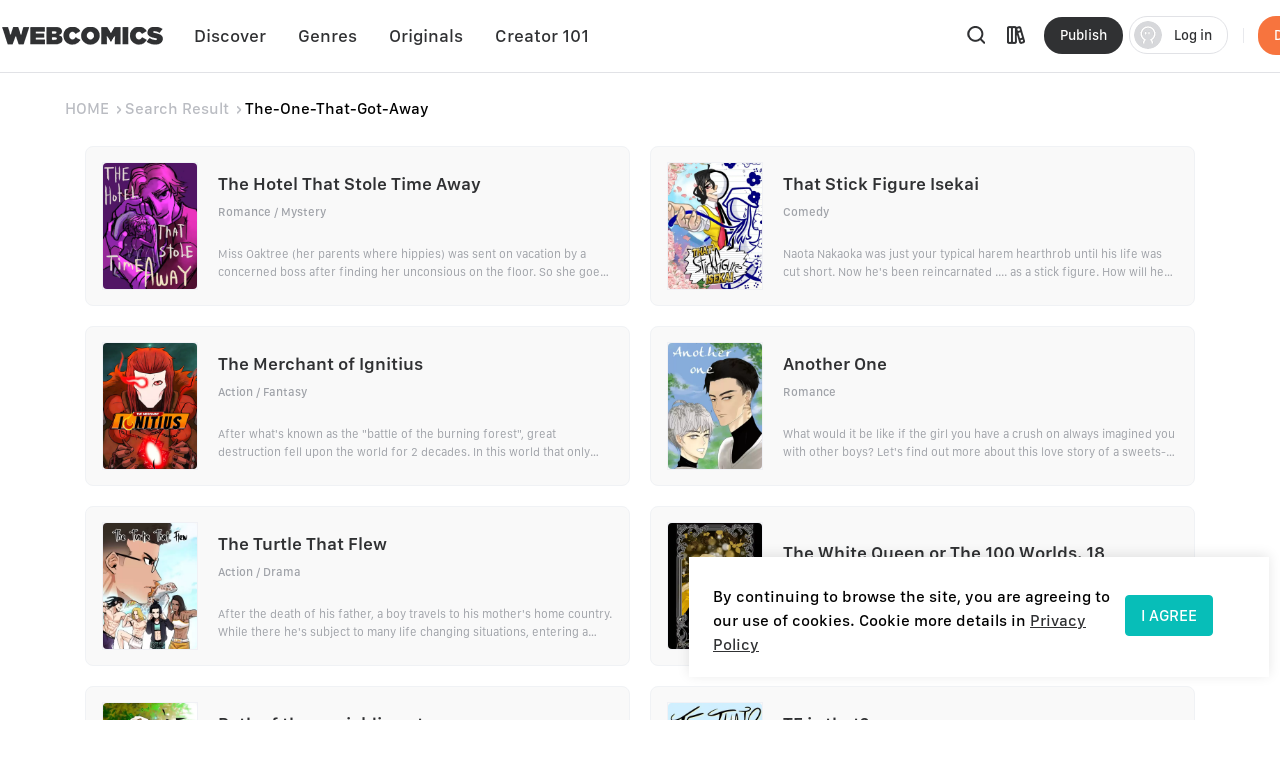

--- FILE ---
content_type: text/html; charset=utf-8
request_url: https://webcomicsapp.com/keyword/The-One-That-Got-Away
body_size: 87400
content:
<!doctype html>
<html data-n-head-ssr lang="en" data-n-head="%7B%22lang%22:%7B%22ssr%22:%22en%22%7D%7D">
<head >
  <script type="e302049825d0b4fd87318442-text/javascript">function checkWebp(){try{return 0===document.createElement("canvas").toDataURL("image/webp").indexOf("data:image/webp")}catch(e){return!1}}window.onload=function(){checkWebp()?document.getElementsByTagName("body")[0].classList.add("webp"):document.getElementsByTagName("body")[0].classList.add("common")}</script>
  <title>「The-One-That-Got-Away」 Full Chapters search result found on WebComics</title><meta data-n-head="ssr" charset="utf-8"><meta data-n-head="ssr" name="referrer" content="same-origin"><meta data-n-head="ssr" name="viewport" content="width=device-width, initial-scale=1"><meta data-n-head="ssr" name="format-detection" content="telephone=no"><meta data-n-head="ssr" property="al:web:url" content="https://g5kpb.app.goo.gl/PKNX"><meta data-n-head="ssr" property="al:ios:url" content="https://g5kpb.app.goo.gl/PKNX"><meta data-n-head="ssr" property="al:ios:app_store_id" content="1337550955"><meta data-n-head="ssr" property="al:ios:app_name" content="WebComics - Daily Manga"><meta data-n-head="ssr" property="al:android:url" content="https://g5kpb.app.goo.gl/PKNX"><meta data-n-head="ssr" property="al:android:package" content="com.webcomics.manga"><meta data-n-head="ssr" property="al:android:app_name" content="WebComics"><meta data-n-head="ssr" property="al:web:should_fallback" content="false"><meta data-n-head="ssr" name="mobile-agent" content="format=html5; url=https://www.webcomicsapp.com"><meta data-n-head="ssr" data-hid="charset" charset="utf-8"><meta data-n-head="ssr" data-hid="mobile-web-app-capable" name="mobile-web-app-capable" content="yes"><meta data-n-head="ssr" data-hid="apple-mobile-web-app-title" name="apple-mobile-web-app-title" content="webcomics"><meta data-n-head="ssr" data-hid="og:site_name" name="og:site_name" property="og:site_name" content="webcomics"><meta data-n-head="ssr" data-hid="keywords" name="keywords" content="The-One-That-Got-Away, The-One-That-Got-Away chapter, The-One-That-Got-Away free, webcomics, webtoon, lezhin, Tapas, Tappytoon"><meta data-n-head="ssr" data-hid="description" name="description" content="Sauce &quot;The-One-That-Got-Away&quot; found on WebComics with 200 results similar to “The-One-That-Got-Away”"><meta data-n-head="ssr" name="twitter:title" content="The-One-That-Got-Away | Free Reading | All At WebComics App®"><meta data-n-head="ssr" name="twitter:description" content="Keywords  - The-One-That-Got-Away on WebComics. Check it out to know more."><meta data-n-head="ssr" name="twitter:image" content="https://h5.webcomicsapp.com/public/app/res/share_image.jpg"><meta data-n-head="ssr" name="twitter:card" content="summary_large_image"><meta data-n-head="ssr" data-hid="og:title" property="og:title" content="The-One-That-Got-Away | Free Reading | All At WebComics App®"><meta data-n-head="ssr" data-hid="og:image" property="og:image" content="https://h5.webcomicsapp.com/public/app/res/share_image.jpg"><meta data-n-head="ssr" property="og:image:width" content="1080"><meta data-n-head="ssr" property="og:image:height" content="720"><meta data-n-head="ssr" property="og:locale" content="en_US"><meta data-n-head="ssr" data-hid="og:type" property="og:type" content="website"><meta data-n-head="ssr" property="fb:app_id" content="214394325796134"><meta data-n-head="ssr" data-hid="og:description" property="og:description" content="Keywords  - The-One-That-Got-Away on WebComics. Check it out to know more."><meta data-n-head="ssr" property="og:url" content="https://www.webcomicsapp.com/keywords/AA/1"><link data-n-head="ssr" rel="icon" type="image/x-icon" href="https://www.webcomicsapp.com/favicon.ico"><link data-n-head="ssr" rel="apple-touch-icon" href="https://www.webcomicsapp.com/public/pc/image/logo.png"><link data-n-head="ssr" rel="preconnect" href="https://imgg.mangaina.com" crossorigin=""><link data-n-head="ssr" rel="preconnect" href="https://www.webcomicsapp.com" crossorigin=""><link data-n-head="ssr" rel="preconnect" href="https://fonts.googleapis.com" crossorigin=""><link data-n-head="ssr" rel="preconnect" href="https://fonts.gstatic.com" crossorigin=""><link data-n-head="ssr" rel="dns-prefetch" href="https://imgg.mangaina.com"><link data-n-head="ssr" rel="dns-prefetch" href="https://www.webcomicsapp.com"><link data-n-head="ssr" rel="dns-prefetch" href="https://fonts.googleapis.com"><link data-n-head="ssr" rel="dns-prefetch" href="https://fonts.gstatic.com"><link data-n-head="ssr" rel="dns-prefetch" href="https://www.google-analytics.com"><link data-n-head="ssr" rel="dns-prefetch" href="https://www.googletagmanager.com"><link data-n-head="ssr" rel="preload" as="style" href="https://www.webcomicsapp.com/_nuxt/css/app.css"><link data-n-head="ssr" rel="preload" as="script" href="https://www.webcomicsapp.com/_nuxt/js/app.js"><link data-n-head="ssr" rel="preload" as="font" type="font/woff2" href="/_nuxt/fonts/iconfont.woff2" crossorigin=""><link data-n-head="ssr" rel="preload" as="image" href="https://www.webcomicsapp.com/public/pc/image/logo.png"><link data-n-head="ssr" data-hid="shortcut-icon" rel="shortcut icon" href="/favicon.ico"><link data-n-head="ssr" rel="manifest" href="/_nuxt/manifest.f340993e.json" data-hid="manifest"><script data-n-head="ssr" data-hid="CollectionPage-schema" type="application/ld+json">{"@context": "https://schema.org","@graph": [{"@type": "CollectionPage","@id": "https://www.webcomicsapp.com/search/The-One-That-Got-Away/#webpage","url": "https://www.webcomicsapp.com/search/The-One-That-Got-Away","inLanguage": "en-US","name": "The-One-That-Got-Away","isPartOf": {"@id": "https://www.webcomicsapp.com/#website"}}]}</script><link rel="preload" crossorigin="true" href="/_nuxt/d0cc2e9.js" as="script"><link rel="preload" crossorigin="true" href="/_nuxt/77971ce.js" as="script"><link rel="preload" crossorigin="true" href="/_nuxt/2dbe043.js" as="script"><link rel="preload" crossorigin="true" href="/_nuxt/ee5e28e.js" as="script"><link rel="preload" crossorigin="true" href="/_nuxt/04eb153.js" as="script"><link rel="preload" crossorigin="true" href="/_nuxt/a6e1023.js" as="script"><link rel="preload" crossorigin="true" href="/_nuxt/6c45571.js" as="script"><link rel="preload" crossorigin="true" href="/_nuxt/8f9d027.js" as="script"><link rel="preload" crossorigin="true" href="/_nuxt/43ba598.js" as="script"><link rel="preload" crossorigin="true" href="/_nuxt/1713392.js" as="script"><link rel="preload" crossorigin="true" href="/_nuxt/6ce279c.js" as="script"><link rel="preload" crossorigin="true" href="/_nuxt/6d03823.js" as="script"><link rel="preload" crossorigin="true" href="/_nuxt/f5e73fe.js" as="script"><link rel="preload" crossorigin="true" href="/_nuxt/0c4dc81.js" as="script"><link rel="preload" crossorigin="true" href="/_nuxt/0ef4fba.js" as="script"><link rel="preload" crossorigin="true" href="/_nuxt/dcabe9d.js" as="script"><link rel="preload" crossorigin="true" href="/_nuxt/ce92fd5.js" as="script"><link rel="preload" crossorigin="true" href="/_nuxt/4bca3d5.js" as="script"><link rel="preload" crossorigin="true" href="/_nuxt/75b1bdd.js" as="script"><link rel="preload" crossorigin="true" href="/_nuxt/229b9a5.js" as="script"><link rel="preload" crossorigin="true" href="/_nuxt/5e3de3e.js" as="script"><link rel="preload" crossorigin="true" href="/_nuxt/a2a3b6a.js" as="script"><link rel="preload" crossorigin="true" href="/_nuxt/ec08085.js" as="script"><link rel="preload" crossorigin="true" href="/_nuxt/1a7ac26.js" as="script"><link rel="preload" crossorigin="true" href="/_nuxt/7284dee.js" as="script"><link rel="preload" crossorigin="true" href="/_nuxt/6829d20.js" as="script"><link rel="preload" crossorigin="true" href="/_nuxt/1e720b2.js" as="script"><link rel="preload" crossorigin="true" href="/_nuxt/885f45e.js" as="script"><link rel="preload" crossorigin="true" href="/_nuxt/95a8e78.js" as="script"><link rel="preload" crossorigin="true" href="/_nuxt/40a07fd.js" as="script"><link rel="preload" crossorigin="true" href="/_nuxt/26befcc.js" as="script"><link rel="preload" crossorigin="true" href="/_nuxt/9256767.js" as="script"><link rel="preload" crossorigin="true" href="/_nuxt/ec725de.js" as="script"><link rel="preload" crossorigin="true" href="/_nuxt/944f91c.js" as="script"><link rel="preload" crossorigin="true" href="/_nuxt/2f88d8e.js" as="script"><link rel="preload" crossorigin="true" href="/_nuxt/60eb95e.js" as="script"><link rel="preload" crossorigin="true" href="/_nuxt/0ffc3d4.js" as="script"><link rel="preload" crossorigin="true" href="/_nuxt/4d6a016.js" as="script"><link rel="preload" crossorigin="true" href="/_nuxt/8b95fcb.js" as="script"><link rel="preload" crossorigin="true" href="/_nuxt/aa4c57f.js" as="script"><link rel="preload" crossorigin="true" href="/_nuxt/f722e69.js" as="script"><style data-vue-ssr-id="5c3ed9bc:0 a832f692:0 43a706f7:0 52da133a:0 7f914dc6:0 6439d180:0 4c41b182:0 4bd4db72:0 ab61e4e2:0 16134607:0 3ee1caf9:0">@font-face{font-family:"SFProText";src:url(/_nuxt/fonts/SanFranciscoText-Medium.fc5288f.otf);font-weight:400;font-style:normal;font-display:swap}@font-face{font-family:"SFProText-Medium";src:url(/_nuxt/fonts/SanFranciscoText-Medium.fc5288f.otf);font-weight:400;font-style:normal;font-display:swap}@font-face{font-family:"SFProText-Semibold";src:url(/_nuxt/fonts/SanFranciscoText-Semibold.4ab6201.otf);font-weight:400;font-style:normal;font-display:swap}@font-face{font-family:"SFProText-Regular";src:url(/_nuxt/fonts/SanFranciscoText-Regular.3833d9c.otf);font-weight:400;font-style:normal;font-display:swap}@font-face{font-family:"SFProText-Bold";src:url(/_nuxt/fonts/SanFranciscoText-Bold.caa5781.otf);font-weight:400;font-style:normal;font-display:swap}@font-face{font-family:"Gilroy-Medium";src:url(/_nuxt/fonts/Gilroy-Medium-2.9f1092d.otf);font-weight:400;font-style:normal;font-display:swap}@font-face{font-family:"Gilroy-Regular";src:url(/_nuxt/fonts/gilroy-regular-3.86bc2a5.otf);font-weight:400;font-style:normal;font-display:swap}@font-face{font-family:"Gilroy-Bold";src:url(/_nuxt/fonts/gilroy-bold-4.a64a9ab.otf);font-weight:400;font-style:normal;font-display:swap}@font-face{font-family:"Gilroy-Black";src:url(/_nuxt/fonts/gilroy-black-6.6b91119.otf);font-weight:400;font-style:normal;font-display:swap}@font-face{font-family:"Gilroy-ExtraBoldItalic";src:url(/_nuxt/fonts/Gilroy-ExtraBoldItalic-10.250db73.otf);font-weight:400;font-style:normal;font-display:swap}button,input,optgroup,select,textarea{color:inherit;margin:0}*{font-family:SFProText-Medium,SFProText,-apple-system,BlinkMacSystemFont,Helvetica Neue,Arial,Segoe UI,PingFang SC,Microsoft Yahei,Hiragino Sans GB,sans-serif,Apple Color Emoji,Segoe UI Emoji,Segoe UI Symbol,Noto Color Emoji}*,:after,:before{box-sizing:border-box;letter-spacing:normal}::-webkit-scrollbar{width:.694444rem;height:.694444rem;background-color:#f5f5f5}::-webkit-scrollbar-track{background-color:#f5f5f5}::-webkit-scrollbar-thumb,::-webkit-scrollbar-track{-webkit-box-shadow:inset 0 0 .416667rem rgba(0,0,0,.3);border-radius:.416667rem}::-webkit-scrollbar-thumb{background-color:#555}html{font-size:14.4px!important}html .el-message{background:rgba(0,0,0,.8);border-color:rgba(0,0,0,.8);border-radius:.5rem;font-size:16px;line-height:32px;padding:12px 20px;max-width:330px;min-width:150px;z-index:3004}html .el-message--info .el-message__content{color:#fff}html .el-message .el-icon-info{display:none}.container{position:relative;width:1110px;margin:0 auto}.container_1400{width:1400px}blockquote,body,code,dd,div,dl,dt,fieldset,figure,form,h1,h2,h3,h4,h5,h6,legend,li,menu,ol,p,pre,ul{padding:0;margin:0;list-style:none}.i-after:after,.i-before:before,[class^=icon]{display:inline-block;background-size:41.666667rem 83.333333rem;font-size:0;content:""}.common .i-after:after,.common .i-before:before,.common [class^=icon]{background-image:url(/_nuxt/img/icons.f4c5127.png)}.webp .i-after:after,.webp .i-before:before,.webp [class^=icon]{background-image:url(/_nuxt/img/icons.82e9f39.webp)}.iconfont{background-image:none!important}img{filter:alpha(opacity=0);width:100%;max-width:100%;vertical-align:middle}.read-box-block img{visibility:visible}.overflow-h{position:fixed;overflow:hidden;left:0;right:0}h1,h2,h3,h4,h5{margin:0;padding:0;font-weight:400}.clearfix:after,.clearfix:before{content:" ";display:table}.seo-logo{display:none}header{position:fixed;top:0;left:0;right:0;z-index:10}a{cursor:pointer;text-decoration:none}a,a:hover{color:#303133}.cursor-pointer{cursor:pointer}.text-center{text-align:center}.toast-loading{display:none;width:10.42vw;height:10.42vw;background:rgba(0,0,0,.8);border-radius:.5rem;position:fixed;top:50%;z-index:3003;left:50%;transform:translate3d(-50%,-50%,0)}.toast-loading.toast-loading:after{background:url([data-uri]) no-repeat;background-size:100% 100%;content:"";display:block;width:2.6vw;height:2.6vw;margin:4vw;transform-origin:center;-webkit-transform-origin:center;animation:rotating 1s linear infinite;-webkit-animation:rotating 1s linear infinite}.show{display:block}.overflow-2{text-overflow:ellipsis;display:-webkit-box;-webkit-line-clamp:2;overflow:hidden;/*! autoprefixer: off */-webkit-box-orient:vertical}main>div:first-child{min-height:calc(100vh - 31.94444rem)}.iconfont_18{font-size:1.25rem!important}.whClaa-044{width:1.111111rem}.whClaa-05,.whClaa-044{height:100%;display:inline-block;float:left}.whClaa-05{width:1.388889rem}.whClaa-50{width:3.472222rem}.whClaa-40,.whClaa-50{height:100%;display:flex}.whClaa-40{width:2.777778rem}.whClaa-30{width:2.083333rem}.whClaa-25,.whClaa-30{height:100%;display:flex}.whClaa-25{width:1.736111rem}.whClaa-20{width:1.388889rem}.whClaa-10,.whClaa-20{height:100%;display:flex}.whClaa-10{width:.694444rem}.iconFontIcon{cursor:pointer;width:3.333333rem;height:3.333333rem;vertical-align:-.15em;fill:currentColor;overflow:hidden;background-image:none!important}.comic-container{max-width:77.083333rem;margin:auto}.read-container{width:43.75%;background-color:#fff}.comic-read .read-container{width:63.75%;background-color:#fff}@media (max-width:1388px) and (min-width:1025px){.comic-container{max-width:67.222222rem!important}.pager-read .read-container{width:52%}.comic-read .read-container{width:72%}}@media (max-width:1024px) and (min-width:993px){.comic-container{max-width:90%}.pager-read .read-container{width:56%}.comic-read .read-container{width:67%}}@media (max-width:992px) and (min-width:769px){.comic-container{max-width:90%}.pure-u-lg-1-4{width:25%}.pager-read .read-container{width:54%}.comic-read .read-container{width:74%}}@media (max-width:992px){.mobile-none{display:none!important}.read-container{width:100%!important}}.el-tabs__nav .el-tabs__active-bar{background-color:#07beb8;border-radius:.555556rem;-webkit-border-radius:.555556rem;-moz-border-radius:.555556rem;-ms-border-radius:.555556rem;-o-border-radius:.555556rem}.sunPage .v-modal{z-index:10!important;background:none!important}.checkout-body-page{background-color:#f3f5f7}.pager-more .el-breadcrumb{font-size:1.111111rem;font-family:SFProText-Medium,SFProText;font-weight:500;line-height:1.319444rem;padding-top:1.805556rem;padding-bottom:1.805556rem}.pager-more .el-breadcrumb .el-breadcrumb__item .is-link{color:#959595!important}.pager-more .el-breadcrumb .el-breadcrumb__item .el-icon-arrow-right{margin:0 .3rem;font-weight:700;font-size:.972222rem}.pager-more .el-breadcrumb .el-breadcrumb__item .is-link:hover{color:#959595!important}.pager-more .el-breadcrumb .el-breadcrumb__item .el-breadcrumb__inner{color:#303133;font-weight:700}.page-overlay{z-index:33!important;background-color:hsla(0,0%,100%,0)!important}.page-overlay .wrapper{display:flex;align-items:center;justify-content:center;height:100%}.page-overlay .wrapper .van-loading{width:11.111111rem;height:8.333333rem;text-align:center;background:rgba(0,0,0,.6);padding-top:2.986111rem;border-radius:.694444rem}.blue-text{color:#5286ee}body .el-message .el-message__content{color:#fff}#modal-pending{background-color:rgba(0,0,0,.6)}#modal-pending .el-dialog{border-radius:.555556rem}.success-message{padding:2.083333rem 2.777778rem;border-radius:1.527778rem;font-size:1.527778rem;background:rgba(0,0,0,.8);position:fixed;top:50%;z-index:1003;left:50%;transform:translate3d(-50%,-50%,0);font-family:SFProText-Medium,SFProText;font-weight:500;color:#fff;line-height:.53rem;text-align:center}.success-message img{margin-bottom:1.597222rem;width:4.236111rem;border:.694444rem solid #5d5d5d;border-radius:3.472222rem}.success-message p{height:2.083333rem}.paypal-btn{padding:0 1.527778rem}.pay-rules{padding:.694444rem 1.527778rem 0}.el-message--info .el-message__content{margin:auto}.icon-bonus{position:fixed;top:52.5%;right:8.5%;cursor:pointer;width:10.416667rem;height:11.527778rem;background-position:0 -16.944444rem;z-index:20}.icon-bonus .buyer-bonus-close{position:absolute;top:0;right:0;width:21%;height:2.083333rem}
ol,ul{list-style:none}*,:after,:before{box-sizing:border-box;letter-spacing:normal}a{text-decoration:none}h1,h2,h3,h4,ol,p,ul{margin:0;padding:0}input::-webkit-inner-spin-button,input::-webkit-outer-spin-button{-webkit-appearance:none}a{color:#303133}a,a:hover{text-decoration:none;cursor:pointer}.show{display:block!important}.hide{display:none!important}.text-center{text-align:center}*,body{font-family:SFProText-Medium,SFProText,-apple-system,BlinkMacSystemFont,"Segoe UI",Roboto,"Helvetica Neue",Arial,sans-serif,"Apple Color Emoji","Segoe UI Emoji","Segoe UI Symbol"}body{margin:0;padding:0;font-size:12px;font-weight:400;line-height:1.5}.Modal{position:absolute;top:0;right:0;bottom:0;left:0;background:transparent;visibility:hidden}.Modal .content{position:absolute;left:50%;top:30%;width:50%;padding:3.472222rem;border-radius:.208333rem;background:#fff;transform:translate(-50%,-30%) scale(0)}.modal-share{display:none}#modal-share .modal-share-mask{background-color:rgba(0,0,0,.6);position:fixed;top:0;right:0;bottom:0;left:0;z-index:998}#modal-share .modal-share-content{position:fixed;top:50%;left:50%;transform:translate3d(-50%,-50%,0);-webkit-transform:translate3d(-50%,-50%,0);z-index:999;overflow:visible;overflow:initial;background-color:#fff;display:flex;flex-direction:column;justify-content:space-between;align-items:center;width:25rem;padding:1.666667rem;border-radius:.555556rem}#modal-share .modal-share-content .img_share_girls{position:absolute;top:-6.944444rem;width:auto}#modal-share .modal-share-content .share-tit{font-size:1.25rem;font-weight:700;font-family:SFProText-Bold,SFProText;color:#303133;line-height:1.736111rem;text-align:center;padding:0 .694444rem}#modal-share .modal-share-content .addthis_toolbox{padding:1.666667rem 1.805556rem 2.222222rem}#modal-share .modal-share-content .custom_images{display:flex;flex-wrap:wrap;justify-content:center}.custom_images .addthis_copy_url,.custom_images a{margin:0 4%;width:25%!important;display:flex;flex-direction:column;align-items:center;cursor:pointer}.addthis_copy_url img,.custom_images a img{margin-top:.833333rem;margin-bottom:.277778rem;width:3.333333rem}#modal-share .modal-share-content .share-cancel{width:21.666667rem;height:3.055556rem;background:#f0f1f5;border-radius:.555556rem .555556rem .555556rem .555556rem;font-size:1.111111rem;font-family:SFProText-Medium,SFProText;font-weight:500;color:#606266;line-height:3.055556rem;text-align:center;cursor:pointer}#modal-share .modal-share-content .imgShareGirls{position:absolute;top:-6.944444rem;width:auto}
@font-face{font-family:"iconfont";src:url(/_nuxt/fonts/iconfont.9388b25.ttf) format("truetype")}.iconfont{font-family:"iconfont"!important;font-size:1.111111rem;font-style:normal;-webkit-font-smoothing:antialiased;-moz-osx-font-smoothing:grayscale}.icon-favorite-add:before{content:"\e654"}.icon-favorited-add:before{content:"\e655"}.icon-book:before{content:"\e656"}.icon-library:before{content:"\e657"}.icon-search:before{content:"\e658"}.icon-arrow-down-trangle:before{content:"\e659"}.icon-hot:before{content:"\e65a"}.icon-like:before{content:"\e65b"}.icon-arrow-left:before{content:"\e65c"}.icon-cancel:before{content:"\e65d"}.icon-arrow-back:before{content:"\e65e"}.icon-eye-visible:before{content:"\e65f"}.icon-eye-invisible:before{content:"\e660"}.icon-comment:before{content:"\e661"}.icon-sort-down:before{content:"\e662"}.icon-sort-up:before{content:"\e663"}.icon-favorite-default:before{content:"\e664"}.icon-favorite-selected:before{content:"\e665"}.icon-ic-edit-alt:before{content:"\e666"}.icon-arrow-circle-down:before{content:"\e667"}.icon-logout:before{content:"\e669"}.icon-share:before{content:"\e66a"}.icon-fabulous-default:before{content:"\e66b"}.icon-fabulous-selected:before{content:"\e66c"}.icon-lock:before{content:"\e66d"}.icon-unlock:before{content:"\e66e"}.icon-account-apple:before{content:"\e668"}.icon-account-google:before{content:"\e66f"}.icon-account-facebook:before{content:"\e670"}.icon-account-twitter:before{content:"\e671"}.icon-account-line:before{content:"\e672"}.icon-gems:before{content:"\e673"}.icon-add_circle:before{content:"\e674"}.icon-login-facebook:before{content:"\e675"}.icon-login-apple:before{content:"\e676"}.icon-login-line:before{content:"\e677"}.icon-login-google:before{content:"\e678"}.icon-login-twitter:before{content:"\e679"}.icon-check-success:before{content:"\e67a"}.icon-check-corner:before{content:"\e67b"}.icon-check-circle-selected:before{content:"\e67c"}.icon-calendar:before{content:"\e67d"}.icon-avatar-default:before{content:"\e67e"}.icon-list-chapter:before{content:"\e67f"}.icon-home-line:before{content:"\e680"}.icon-check-circle:before{content:"\e681"}.icon-payment-card:before{content:"\e682"}
.el-button{display:inline-block;line-height:1;white-space:nowrap;cursor:pointer;background:#fff;border:1px solid #e8e9ed;color:#303133;-webkit-appearance:none;text-align:center;box-sizing:border-box;outline:none;margin:0;transition:.1s;font-weight:500;-moz-user-select:none;-webkit-user-select:none;-ms-user-select:none;padding:.833333rem 1.388889rem;font-size:.972222rem;border-radius:.277778rem}.el-button+.el-button{margin-left:.694444rem}.el-button.is-round{padding:.833333rem 1.388889rem}.el-button:focus,.el-button:hover{color:#07beb8;border-color:#b5ecea;background-color:#e6f9f8}.el-button:active{color:#0bb0ab;border-color:#0bb0ab;outline:none}.el-button::-moz-focus-inner{border:0}.el-button [class*=el-icon-]+span{margin-left:.347222rem}.el-button.is-plain:focus,.el-button.is-plain:hover{background:#fff;border-color:#07beb8;color:#07beb8}.el-button.is-plain:active{background:#fff;outline:none}.el-button.is-active,.el-button.is-plain:active{border-color:#0bb0ab;color:#0bb0ab}.el-button.is-disabled,.el-button.is-disabled:focus,.el-button.is-disabled:hover{color:#c0c4cc;cursor:not-allowed;background-image:none;background-color:#fff;border-color:#ebeef5}.el-button.is-disabled.el-button--text{background-color:transparent}.el-button.is-disabled.is-plain,.el-button.is-disabled.is-plain:focus,.el-button.is-disabled.is-plain:hover{background-color:#fff;border-color:#ebeef5;color:#c0c4cc}.el-button.is-loading{position:relative;pointer-events:none}.el-button.is-loading:before{pointer-events:none;content:"";position:absolute;left:-1px;top:-1px;right:-1px;bottom:-1px;border-radius:inherit;background-color:hsla(0,0%,100%,.35)}.el-button.is-round{border-radius:1.388889rem;padding:.833333rem 1.597222rem}.el-button.is-circle{border-radius:50%;padding:.833333rem}.el-button--primary{color:#fff;background-color:#07beb8;border-color:#07beb8}.el-button--primary:focus,.el-button--primary:hover{background:#39cbc6;border-color:#39cbc6;color:#fff}.el-button--primary:active{outline:none}.el-button--primary.is-active,.el-button--primary:active{background:#0bb0ab;border-color:#0bb0ab;color:#fff}.el-button--primary.is-disabled,.el-button--primary.is-disabled:active,.el-button--primary.is-disabled:focus,.el-button--primary.is-disabled:hover{color:#fff;background-color:#83dfdc;border-color:#83dfdc}.el-button--primary.is-plain{color:#07beb8;background:#e6f9f8;border-color:#9ce5e3}.el-button--primary.is-plain:focus,.el-button--primary.is-plain:hover{background:#07beb8;border-color:#07beb8;color:#fff}.el-button--primary.is-plain:active{background:#0bb0ab;border-color:#0bb0ab;color:#fff;outline:none}.el-button--primary.is-plain.is-disabled,.el-button--primary.is-plain.is-disabled:active,.el-button--primary.is-plain.is-disabled:focus,.el-button--primary.is-plain.is-disabled:hover{color:#6ad8d4;background-color:#e6f9f8;border-color:#cdf2f1}.el-button--success{color:#fff;background-color:#67c23a;border-color:#67c23a}.el-button--success:focus,.el-button--success:hover{background:#85ce61;border-color:#85ce61;color:#fff}.el-button--success:active{outline:none}.el-button--success.is-active,.el-button--success:active{background:#62b439;border-color:#62b439;color:#fff}.el-button--success.is-disabled,.el-button--success.is-disabled:active,.el-button--success.is-disabled:focus,.el-button--success.is-disabled:hover{color:#fff;background-color:#b3e19d;border-color:#b3e19d}.el-button--success.is-plain{color:#67c23a;background:#f0f9eb;border-color:#c2e7b0}.el-button--success.is-plain:focus,.el-button--success.is-plain:hover{background:#67c23a;border-color:#67c23a;color:#fff}.el-button--success.is-plain:active{background:#62b439;border-color:#62b439;color:#fff;outline:none}.el-button--success.is-plain.is-disabled,.el-button--success.is-plain.is-disabled:active,.el-button--success.is-plain.is-disabled:focus,.el-button--success.is-plain.is-disabled:hover{color:#a4da89;background-color:#f0f9eb;border-color:#e1f3d8}.el-button--warning{color:#fff;background-color:#e6a23c;border-color:#e6a23c}.el-button--warning:focus,.el-button--warning:hover{background:#ebb563;border-color:#ebb563;color:#fff}.el-button--warning:active{outline:none}.el-button--warning.is-active,.el-button--warning:active{background:#d4973b;border-color:#d4973b;color:#fff}.el-button--warning.is-disabled,.el-button--warning.is-disabled:active,.el-button--warning.is-disabled:focus,.el-button--warning.is-disabled:hover{color:#fff;background-color:#f3d19e;border-color:#f3d19e}.el-button--warning.is-plain{color:#e6a23c;background:#fdf6ec;border-color:#f5dab1}.el-button--warning.is-plain:focus,.el-button--warning.is-plain:hover{background:#e6a23c;border-color:#e6a23c;color:#fff}.el-button--warning.is-plain:active{background:#d4973b;border-color:#d4973b;color:#fff;outline:none}.el-button--warning.is-plain.is-disabled,.el-button--warning.is-plain.is-disabled:active,.el-button--warning.is-plain.is-disabled:focus,.el-button--warning.is-plain.is-disabled:hover{color:#f0c78a;background-color:#fdf6ec;border-color:#faecd8}.el-button--danger{color:#fff;background-color:#f56c6c;border-color:#f56c6c}.el-button--danger:focus,.el-button--danger:hover{background:#f78989;border-color:#f78989;color:#fff}.el-button--danger:active{outline:none}.el-button--danger.is-active,.el-button--danger:active{background:#e16666;border-color:#e16666;color:#fff}.el-button--danger.is-disabled,.el-button--danger.is-disabled:active,.el-button--danger.is-disabled:focus,.el-button--danger.is-disabled:hover{color:#fff;background-color:#fab6b6;border-color:#fab6b6}.el-button--danger.is-plain{color:#f56c6c;background:#fef0f0;border-color:#fbc4c4}.el-button--danger.is-plain:focus,.el-button--danger.is-plain:hover{background:#f56c6c;border-color:#f56c6c;color:#fff}.el-button--danger.is-plain:active{background:#e16666;border-color:#e16666;color:#fff;outline:none}.el-button--danger.is-plain.is-disabled,.el-button--danger.is-plain.is-disabled:active,.el-button--danger.is-plain.is-disabled:focus,.el-button--danger.is-plain.is-disabled:hover{color:#f9a7a7;background-color:#fef0f0;border-color:#fde2e2}.el-button--info{color:#fff;background-color:#909399;border-color:#909399}.el-button--info:focus,.el-button--info:hover{background:#a6a9ad;border-color:#a6a9ad;color:#fff}.el-button--info:active{outline:none}.el-button--info.is-active,.el-button--info:active{background:#86898f;border-color:#86898f;color:#fff}.el-button--info.is-disabled,.el-button--info.is-disabled:active,.el-button--info.is-disabled:focus,.el-button--info.is-disabled:hover{color:#fff;background-color:#c8c9cc;border-color:#c8c9cc}.el-button--info.is-plain{color:#909399;background:#f4f4f5;border-color:#d3d4d6}.el-button--info.is-plain:focus,.el-button--info.is-plain:hover{background:#909399;border-color:#909399;color:#fff}.el-button--info.is-plain:active{background:#86898f;border-color:#86898f;color:#fff;outline:none}.el-button--info.is-plain.is-disabled,.el-button--info.is-plain.is-disabled:active,.el-button--info.is-plain.is-disabled:focus,.el-button--info.is-plain.is-disabled:hover{color:#bcbec2;background-color:#f4f4f5;border-color:#e9e9eb}.el-button--medium{font-size:.972222rem;border-radius:.277778rem}.el-button--medium,.el-button--medium.is-round{padding:.694444rem 1.388889rem}.el-button--medium.is-circle{padding:.694444rem}.el-button--small{font-size:.833333rem;border-radius:.208333rem}.el-button--small,.el-button--small.is-round{padding:.625rem 1.041667rem}.el-button--small.is-circle{padding:.625rem}.el-button--mini{font-size:.833333rem;border-radius:.208333rem}.el-button--mini,.el-button--mini.is-round{padding:.486111rem 1.041667rem}.el-button--mini.is-circle{padding:.486111rem}.el-button--text{border-color:transparent;color:#07beb8;background:transparent;padding-left:0;padding-right:0}.el-button--text:focus,.el-button--text:hover{color:#39cbc6;border-color:transparent;background-color:transparent}.el-button--text:active{color:#0bb0ab;background-color:transparent}.el-button--text.is-disabled,.el-button--text.is-disabled:focus,.el-button--text.is-disabled:hover,.el-button--text:active{border-color:transparent}.el-button-group{display:inline-block;vertical-align:middle}.el-button-group:after,.el-button-group:before{display:table;content:""}.el-button-group:after{clear:both}.el-button-group>.el-button{float:left;position:relative}.el-button-group>.el-button+.el-button{margin-left:0}.el-button-group>.el-button.is-disabled{z-index:1}.el-button-group>.el-button:first-child{border-top-right-radius:0;border-bottom-right-radius:0}.el-button-group>.el-button:last-child{border-top-left-radius:0;border-bottom-left-radius:0}.el-button-group>.el-button:first-child:last-child{border-top-right-radius:.277778rem;border-bottom-right-radius:.277778rem;border-top-left-radius:.277778rem;border-bottom-left-radius:.277778rem}.el-button-group>.el-button:first-child:last-child.is-round{border-radius:1.388889rem}.el-button-group>.el-button:first-child:last-child.is-circle{border-radius:50%}.el-button-group>.el-button:not(:first-child):not(:last-child){border-radius:0}.el-button-group>.el-button:not(:last-child){margin-right:-1px}.el-button-group>.el-button.is-active,.el-button-group>.el-button:not(.is-disabled):active,.el-button-group>.el-button:not(.is-disabled):focus,.el-button-group>.el-button:not(.is-disabled):hover{z-index:1}.el-button-group>.el-dropdown>.el-button{border-top-left-radius:0;border-bottom-left-radius:0;border-left-color:hsla(0,0%,100%,.5)}.el-button-group .el-button--primary:first-child{border-right-color:hsla(0,0%,100%,.5)}.el-button-group .el-button--primary:last-child{border-left-color:hsla(0,0%,100%,.5)}.el-button-group .el-button--primary:not(:first-child):not(:last-child){border-left-color:hsla(0,0%,100%,.5);border-right-color:hsla(0,0%,100%,.5)}.el-button-group .el-button--success:first-child{border-right-color:hsla(0,0%,100%,.5)}.el-button-group .el-button--success:last-child{border-left-color:hsla(0,0%,100%,.5)}.el-button-group .el-button--success:not(:first-child):not(:last-child){border-left-color:hsla(0,0%,100%,.5);border-right-color:hsla(0,0%,100%,.5)}.el-button-group .el-button--warning:first-child{border-right-color:hsla(0,0%,100%,.5)}.el-button-group .el-button--warning:last-child{border-left-color:hsla(0,0%,100%,.5)}.el-button-group .el-button--warning:not(:first-child):not(:last-child){border-left-color:hsla(0,0%,100%,.5);border-right-color:hsla(0,0%,100%,.5)}.el-button-group .el-button--danger:first-child{border-right-color:hsla(0,0%,100%,.5)}.el-button-group .el-button--danger:last-child{border-left-color:hsla(0,0%,100%,.5)}.el-button-group .el-button--danger:not(:first-child):not(:last-child){border-left-color:hsla(0,0%,100%,.5);border-right-color:hsla(0,0%,100%,.5)}.el-button-group .el-button--info:first-child{border-right-color:hsla(0,0%,100%,.5)}.el-button-group .el-button--info:last-child{border-left-color:hsla(0,0%,100%,.5)}.el-button-group .el-button--info:not(:first-child):not(:last-child){border-left-color:hsla(0,0%,100%,.5);border-right-color:hsla(0,0%,100%,.5)}.el-form--label-left .el-form-item__label{text-align:left}.el-form--label-top .el-form-item__label{float:none;display:inline-block;text-align:left;padding:0 0 .694444rem}.el-form--inline .el-form-item{display:inline-block;margin-right:.694444rem;vertical-align:top}.el-form--inline .el-form-item__label{float:none;display:inline-block}.el-form--inline .el-form-item__content{display:inline-block;vertical-align:top}.el-form--inline.el-form--label-top .el-form-item__content{display:block}.el-form-item{margin-bottom:1.527778rem}.el-form-item:after,.el-form-item:before{display:table;content:""}.el-form-item:after{clear:both}.el-form-item .el-form-item{margin-bottom:0}.el-form-item .el-input__validateIcon{display:none}.el-form-item--medium .el-form-item__content,.el-form-item--medium .el-form-item__label{line-height:2.5rem}.el-form-item--small .el-form-item__content,.el-form-item--small .el-form-item__label{line-height:2.222222rem}.el-form-item--small.el-form-item{margin-bottom:1.25rem}.el-form-item--small .el-form-item__error{padding-top:.138889rem}.el-form-item--mini .el-form-item__content,.el-form-item--mini .el-form-item__label{line-height:1.944444rem}.el-form-item--mini.el-form-item{margin-bottom:1.25rem}.el-form-item--mini .el-form-item__error{padding-top:1px}.el-form-item__label-wrap{float:left}.el-form-item__label-wrap .el-form-item__label{display:inline-block;float:none}.el-form-item__label{text-align:right;vertical-align:middle;float:left;color:#303133;padding:0 .833333rem 0 0;box-sizing:border-box}.el-form-item__content,.el-form-item__label{font-size:.972222rem;line-height:2.777778rem}.el-form-item__content{position:relative}.el-form-item__content:after,.el-form-item__content:before{display:table;content:""}.el-form-item__content:after{clear:both}.el-form-item__content .el-input-group{vertical-align:top}.el-form-item__error{color:#f56c6c;font-size:.833333rem;line-height:1;padding-top:.277778rem;position:absolute;top:100%;left:0}.el-form-item__error--inline{position:relative;top:auto;left:auto;display:inline-block;margin-left:.694444rem}.el-form-item.is-required:not(.is-no-asterisk) .el-form-item__label-wrap>.el-form-item__label:before,.el-form-item.is-required:not(.is-no-asterisk)>.el-form-item__label:before{content:"*";color:#f56c6c;margin-right:.277778rem}.el-form-item.is-error .el-input__inner,.el-form-item.is-error .el-input__inner:focus,.el-form-item.is-error .el-textarea__inner,.el-form-item.is-error .el-textarea__inner:focus{border-color:#f56c6c}.el-form-item.is-error .el-input-group__append .el-input__inner,.el-form-item.is-error .el-input-group__prepend .el-input__inner{border-color:transparent}.el-form-item.is-error .el-input__validateIcon{color:#f56c6c}.el-form-item--feedback .el-input__validateIcon,.el-textarea{display:inline-block}.el-textarea{position:relative;width:100%;vertical-align:bottom;font-size:.972222rem}.el-textarea__inner{display:block;resize:vertical;padding:.347222rem 1.041667rem;line-height:1.5;box-sizing:border-box;width:100%;font-size:inherit;color:#303133;background-color:#fff;background-image:none;border:1px solid #e8e9ed;border-radius:.277778rem;transition:border-color .2s cubic-bezier(.645,.045,.355,1)}.el-textarea__inner::-moz-placeholder{color:#c0c4cc}.el-textarea__inner::placeholder{color:#c0c4cc}.el-textarea__inner:hover{border-color:#c0c4cc}.el-textarea__inner:focus{outline:none;border-color:#07beb8}.el-textarea .el-input__count{color:#909399;background:#fff;position:absolute;font-size:.833333rem;bottom:.347222rem;right:.694444rem}.el-textarea.is-disabled .el-textarea__inner{background-color:#f5f7fa;border-color:#e1e2e6;color:#cbced4;cursor:not-allowed}.el-textarea.is-disabled .el-textarea__inner::-moz-placeholder{color:#c0c4cc}.el-textarea.is-disabled .el-textarea__inner::placeholder{color:#c0c4cc}.el-textarea.is-exceed .el-textarea__inner{border-color:#f56c6c}.el-textarea.is-exceed .el-input__count{color:#f56c6c}.el-input{position:relative;font-size:.972222rem;display:inline-block;width:100%}.el-input::-webkit-scrollbar{z-index:11;width:.416667rem}.el-input::-webkit-scrollbar:horizontal{height:.416667rem}.el-input::-webkit-scrollbar-thumb{border-radius:.347222rem;width:.416667rem;background:#b4bccc}.el-input::-webkit-scrollbar-corner,.el-input::-webkit-scrollbar-track{background:#fff}.el-input::-webkit-scrollbar-track-piece{background:#fff;width:.416667rem}.el-input .el-input__clear{color:#c0c4cc;font-size:.972222rem;cursor:pointer;transition:color .2s cubic-bezier(.645,.045,.355,1)}.el-input .el-input__clear:hover{color:#909399}.el-input .el-input__count{height:100%;display:inline-flex;align-items:center;color:#909399;font-size:.833333rem}.el-input .el-input__count .el-input__count-inner{background:#fff;line-height:normal;display:inline-block;padding:0 .347222rem}.el-input__inner{-webkit-appearance:none;background-color:#fff;background-image:none;border-radius:.277778rem;border:1px solid #e8e9ed;box-sizing:border-box;color:#303133;display:inline-block;font-size:inherit;height:2.777778rem;line-height:2.777778rem;outline:none;padding:0 1.041667rem;transition:border-color .2s cubic-bezier(.645,.045,.355,1);width:100%}.el-input__inner::-ms-reveal{display:none}.el-input__inner::-moz-placeholder{color:#c0c4cc}.el-input__inner::placeholder{color:#c0c4cc}.el-input__inner:hover{border-color:#c0c4cc}.el-input__inner:focus{outline:none;border-color:#07beb8}.el-input__suffix{position:absolute;height:100%;right:.347222rem;top:0;text-align:center;color:#c0c4cc;transition:all .3s;pointer-events:none}.el-input__suffix-inner{pointer-events:all}.el-input__prefix{position:absolute;left:.347222rem;top:0;color:#c0c4cc}.el-input__icon,.el-input__prefix{height:100%;text-align:center;transition:all .3s}.el-input__icon{width:1.736111rem;line-height:2.777778rem}.el-input__icon:after{content:"";height:100%;width:0;display:inline-block;vertical-align:middle}.el-input__validateIcon{pointer-events:none}.el-input.is-active .el-input__inner{outline:none;border-color:#07beb8}.el-input.is-disabled .el-input__inner{background-color:#f5f7fa;border-color:#e1e2e6;color:#cbced4;cursor:not-allowed}.el-input.is-disabled .el-input__inner::-moz-placeholder{color:#c0c4cc}.el-input.is-disabled .el-input__inner::placeholder{color:#c0c4cc}.el-input.is-disabled .el-input__icon{cursor:not-allowed}.el-input.is-exceed .el-input__inner{border-color:#f56c6c}.el-input.is-exceed .el-input__suffix .el-input__count{color:#f56c6c}.el-input--suffix .el-input__inner{padding-right:2.083333rem}.el-input--prefix .el-input__inner{padding-left:2.083333rem}.el-input--medium{font-size:.972222rem}.el-input--medium .el-input__inner{height:2.5rem;line-height:2.5rem}.el-input--medium .el-input__icon{line-height:2.5rem}.el-input--small{font-size:.902778rem}.el-input--small .el-input__inner{height:2.222222rem;line-height:2.222222rem}.el-input--small .el-input__icon{line-height:2.222222rem}.el-input--mini{font-size:.833333rem}.el-input--mini .el-input__inner{height:1.944444rem;line-height:1.944444rem}.el-input--mini .el-input__icon{line-height:1.944444rem}.el-input-group{line-height:normal;display:inline-table;width:100%;border-collapse:separate;border-spacing:0}.el-input-group>.el-input__inner{vertical-align:middle;display:table-cell}.el-input-group__append,.el-input-group__prepend{background-color:#f5f7fa;color:#909399;vertical-align:middle;display:table-cell;position:relative;border:1px solid #e8e9ed;border-radius:.277778rem;padding:0 1.388889rem;width:1px;white-space:nowrap}.el-input-group__append:focus,.el-input-group__prepend:focus{outline:none}.el-input-group__append .el-button,.el-input-group__append .el-select,.el-input-group__prepend .el-button,.el-input-group__prepend .el-select{display:inline-block;margin:-.694444rem -1.388889rem}.el-input-group__append button.el-button,.el-input-group__append div.el-select .el-input__inner,.el-input-group__append div.el-select:hover .el-input__inner,.el-input-group__prepend button.el-button,.el-input-group__prepend div.el-select .el-input__inner,.el-input-group__prepend div.el-select:hover .el-input__inner{border-color:transparent;background-color:transparent;color:inherit;border-top:0;border-bottom:0}.el-input-group__append .el-button,.el-input-group__append .el-input,.el-input-group__prepend .el-button,.el-input-group__prepend .el-input{font-size:inherit}.el-input-group__prepend{border-right:0;border-top-right-radius:0;border-bottom-right-radius:0}.el-input-group__append{border-left:0}.el-input-group--prepend .el-input__inner,.el-input-group__append{border-top-left-radius:0;border-bottom-left-radius:0}.el-input-group--prepend .el-select .el-input.is-focus .el-input__inner{border-color:transparent}.el-input-group--append .el-input__inner{border-top-right-radius:0;border-bottom-right-radius:0}.el-input-group--append .el-select .el-input.is-focus .el-input__inner{border-color:transparent}.el-input__inner::-ms-clear{display:none;width:0;height:0}.el-popper .popper__arrow,.el-popper .popper__arrow:after{position:absolute;display:block;width:0;height:0;border-color:transparent;border-style:solid}.el-popper .popper__arrow{border-width:.416667rem;filter:drop-shadow(0 .138889rem .833333rem rgba(0,0,0,.03))}.el-popper .popper__arrow:after{content:" ";border-width:.416667rem}.el-popper[x-placement^=top]{margin-bottom:.833333rem}.el-popper[x-placement^=top] .popper__arrow{bottom:-.416667rem;left:50%;margin-right:.208333rem;border-top-color:#ebeef5;border-bottom-width:0}.el-popper[x-placement^=top] .popper__arrow:after{bottom:1px;margin-left:-.416667rem;border-top-color:#fff;border-bottom-width:0}.el-popper[x-placement^=bottom]{margin-top:.833333rem}.el-popper[x-placement^=bottom] .popper__arrow{top:-.416667rem;left:50%;margin-right:.208333rem;border-top-width:0;border-bottom-color:#ebeef5}.el-popper[x-placement^=bottom] .popper__arrow:after{top:1px;margin-left:-.416667rem;border-top-width:0;border-bottom-color:#fff}.el-popper[x-placement^=right]{margin-left:.833333rem}.el-popper[x-placement^=right] .popper__arrow{top:50%;left:-.416667rem;margin-bottom:.208333rem;border-right-color:#ebeef5;border-left-width:0}.el-popper[x-placement^=right] .popper__arrow:after{bottom:-.416667rem;left:1px;border-right-color:#fff;border-left-width:0}.el-popper[x-placement^=left]{margin-right:.833333rem}.el-popper[x-placement^=left] .popper__arrow{top:50%;right:-.416667rem;margin-bottom:.208333rem;border-right-width:0;border-left-color:#ebeef5}.el-popper[x-placement^=left] .popper__arrow:after{right:1px;bottom:-.416667rem;margin-left:-.416667rem;border-right-width:0;border-left-color:#fff}.el-popover{position:absolute;background:#fff;min-width:10.416667rem;border-radius:.277778rem;border:1px solid #ebeef5;padding:.833333rem;z-index:2000;color:#303133;line-height:1.4;text-align:justify;font-size:.972222rem;box-shadow:0 .138889rem .833333rem 0 rgba(0,0,0,.1);word-break:break-all}.el-popover--plain{padding:1.25rem 1.388889rem}.el-popover__title{color:#303133;font-size:1.111111rem;line-height:1;margin-bottom:.833333rem}.el-popover:focus,.el-popover:focus:active,.el-popover__reference:focus:hover,.el-popover__reference:focus:not(.focusing){outline-width:0}.el-message{min-width:26.388889rem;box-sizing:border-box;border-radius:.277778rem;border:1px solid #ebeef5;position:fixed;left:50%;top:1.388889rem;transform:translateX(-50%);background-color:#edf2fc;transition:opacity .3s,transform .4s,top .4s;overflow:hidden;padding:1.041667rem 1.041667rem 1.041667rem 1.388889rem;display:flex;align-items:center}.el-message.is-center{justify-content:center}.el-message.is-closable .el-message__content{padding-right:1.111111rem}.el-message p{margin:0}.el-message--info .el-message__content{color:#909399}.el-message--success{background-color:#f0f9eb;border-color:#e1f3d8}.el-message--success .el-message__content{color:#67c23a}.el-message--warning{background-color:#fdf6ec;border-color:#faecd8}.el-message--warning .el-message__content{color:#e6a23c}.el-message--error{background-color:#fef0f0;border-color:#fde2e2}.el-message--error .el-message__content{color:#f56c6c}.el-message__icon{margin-right:.694444rem}.el-message__content{padding:0;font-size:.972222rem;line-height:1}.el-message__content:focus{outline-width:0}.el-message__closeBtn{position:absolute;top:50%;right:1.041667rem;transform:translateY(-50%);cursor:pointer;color:#c0c4cc;font-size:1.111111rem}.el-message__closeBtn:focus{outline-width:0}.el-message__closeBtn:hover{color:#909399}.el-message .el-icon-success{color:#67c23a}.el-message .el-icon-error{color:#f56c6c}.el-message .el-icon-info{color:#909399}.el-message .el-icon-warning{color:#e6a23c}.el-message-fade-enter,.el-message-fade-leave-active{opacity:0;transform:translate(-50%,-100%)}.v-modal-enter{-webkit-animation:v-modal-in .2s ease;animation:v-modal-in .2s ease}.v-modal-leave{-webkit-animation:v-modal-out .2s ease forwards;animation:v-modal-out .2s ease forwards}@-webkit-keyframes v-modal-in{0%{opacity:0}}@keyframes v-modal-in{0%{opacity:0}}@-webkit-keyframes v-modal-out{to{opacity:0}}@keyframes v-modal-out{to{opacity:0}}.v-modal{position:fixed;left:0;top:0;width:100%;height:100%;opacity:.5;background:#303133}.el-popup-parent--hidden{overflow:hidden}.el-dialog{position:relative;margin:0 auto 3.472222rem;background:#fff;border-radius:.138889rem;box-shadow:0 1px .208333rem rgba(0,0,0,.3);box-sizing:border-box;width:50%}.el-dialog.is-fullscreen{width:100%;margin-top:0;margin-bottom:0;height:100%;overflow:auto}.el-dialog__wrapper{position:fixed;top:0;right:0;bottom:0;left:0;overflow:auto;margin:0}.el-dialog__header{padding:1.388889rem 1.388889rem .694444rem}.el-dialog__headerbtn{position:absolute;top:1.388889rem;right:1.388889rem;padding:0;background:transparent;border:none;outline:none;cursor:pointer;font-size:1.111111rem}.el-dialog__headerbtn .el-dialog__close{color:#909399}.el-dialog__headerbtn:focus .el-dialog__close,.el-dialog__headerbtn:hover .el-dialog__close{color:#07beb8}.el-dialog__title{line-height:1.666667rem;font-size:1.25rem;color:#303133}.el-dialog__body{padding:30px 20px;color:#303133;font-size:14px;word-break:break-all}.el-dialog__footer{padding:.694444rem 1.388889rem 1.388889rem;text-align:right;box-sizing:border-box}.el-dialog--center{text-align:center}.el-dialog--center .el-dialog__body{text-align:left;text-align:initial;padding:25px 25px 30px}.el-dialog--center .el-dialog__footer{text-align:inherit}.dialog-fade-enter-active{-webkit-animation:dialog-fade-in .3s;animation:dialog-fade-in .3s}.dialog-fade-leave-active{-webkit-animation:dialog-fade-out .3s;animation:dialog-fade-out .3s}@-webkit-keyframes dialog-fade-in{0%{transform:translate3d(0,-1.388889rem,0);opacity:0}to{transform:translateZ(0);opacity:1}}@keyframes dialog-fade-in{0%{transform:translate3d(0,-1.388889rem,0);opacity:0}to{transform:translateZ(0);opacity:1}}@-webkit-keyframes dialog-fade-out{0%{transform:translateZ(0);opacity:1}to{transform:translate3d(0,-1.388889rem,0);opacity:0}}@keyframes dialog-fade-out{0%{transform:translateZ(0);opacity:1}to{transform:translate3d(0,-1.388889rem,0);opacity:0}}@font-face{font-family:"element-icons";src:url(/_nuxt/fonts/element-icons.313f7da.woff) format("woff"),url(/_nuxt/fonts/element-icons.4520188.ttf) format("truetype");font-weight:400;font-display:"auto";font-style:normal}[class*=" el-icon-"],[class^=el-icon-]{font-family:"element-icons"!important;speak:none;font-style:normal;font-weight:400;font-feature-settings:normal;font-variant:normal;text-transform:none;line-height:1;vertical-align:baseline;display:inline-block;-webkit-font-smoothing:antialiased;-moz-osx-font-smoothing:grayscale}.el-icon-ice-cream-round:before{content:"\e6a0"}.el-icon-ice-cream-square:before{content:"\e6a3"}.el-icon-lollipop:before{content:"\e6a4"}.el-icon-potato-strips:before{content:"\e6a5"}.el-icon-milk-tea:before{content:"\e6a6"}.el-icon-ice-drink:before{content:"\e6a7"}.el-icon-ice-tea:before{content:"\e6a9"}.el-icon-coffee:before{content:"\e6aa"}.el-icon-orange:before{content:"\e6ab"}.el-icon-pear:before{content:"\e6ac"}.el-icon-apple:before{content:"\e6ad"}.el-icon-cherry:before{content:"\e6ae"}.el-icon-watermelon:before{content:"\e6af"}.el-icon-grape:before{content:"\e6b0"}.el-icon-refrigerator:before{content:"\e6b1"}.el-icon-goblet-square-full:before{content:"\e6b2"}.el-icon-goblet-square:before{content:"\e6b3"}.el-icon-goblet-full:before{content:"\e6b4"}.el-icon-goblet:before{content:"\e6b5"}.el-icon-cold-drink:before{content:"\e6b6"}.el-icon-coffee-cup:before{content:"\e6b8"}.el-icon-water-cup:before{content:"\e6b9"}.el-icon-hot-water:before{content:"\e6ba"}.el-icon-ice-cream:before{content:"\e6bb"}.el-icon-dessert:before{content:"\e6bc"}.el-icon-sugar:before{content:"\e6bd"}.el-icon-tableware:before{content:"\e6be"}.el-icon-burger:before{content:"\e6bf"}.el-icon-knife-fork:before{content:"\e6c1"}.el-icon-fork-spoon:before{content:"\e6c2"}.el-icon-chicken:before{content:"\e6c3"}.el-icon-food:before{content:"\e6c4"}.el-icon-dish-1:before{content:"\e6c5"}.el-icon-dish:before{content:"\e6c6"}.el-icon-moon-night:before{content:"\e6ee"}.el-icon-moon:before{content:"\e6f0"}.el-icon-cloudy-and-sunny:before{content:"\e6f1"}.el-icon-partly-cloudy:before{content:"\e6f2"}.el-icon-cloudy:before{content:"\e6f3"}.el-icon-sunny:before{content:"\e6f6"}.el-icon-sunset:before{content:"\e6f7"}.el-icon-sunrise-1:before{content:"\e6f8"}.el-icon-sunrise:before{content:"\e6f9"}.el-icon-heavy-rain:before{content:"\e6fa"}.el-icon-lightning:before{content:"\e6fb"}.el-icon-light-rain:before{content:"\e6fc"}.el-icon-wind-power:before{content:"\e6fd"}.el-icon-baseball:before{content:"\e712"}.el-icon-soccer:before{content:"\e713"}.el-icon-football:before{content:"\e715"}.el-icon-basketball:before{content:"\e716"}.el-icon-ship:before{content:"\e73f"}.el-icon-truck:before{content:"\e740"}.el-icon-bicycle:before{content:"\e741"}.el-icon-mobile-phone:before{content:"\e6d3"}.el-icon-service:before{content:"\e6d4"}.el-icon-key:before{content:"\e6e2"}.el-icon-unlock:before{content:"\e6e4"}.el-icon-lock:before{content:"\e6e5"}.el-icon-watch:before{content:"\e6fe"}.el-icon-watch-1:before{content:"\e6ff"}.el-icon-timer:before{content:"\e702"}.el-icon-alarm-clock:before{content:"\e703"}.el-icon-map-location:before{content:"\e704"}.el-icon-delete-location:before{content:"\e705"}.el-icon-add-location:before{content:"\e706"}.el-icon-location-information:before{content:"\e707"}.el-icon-location-outline:before{content:"\e708"}.el-icon-location:before{content:"\e79e"}.el-icon-place:before{content:"\e709"}.el-icon-discover:before{content:"\e70a"}.el-icon-first-aid-kit:before{content:"\e70b"}.el-icon-trophy-1:before{content:"\e70c"}.el-icon-trophy:before{content:"\e70d"}.el-icon-medal:before{content:"\e70e"}.el-icon-medal-1:before{content:"\e70f"}.el-icon-stopwatch:before{content:"\e710"}.el-icon-mic:before{content:"\e711"}.el-icon-copy-document:before{content:"\e718"}.el-icon-full-screen:before{content:"\e719"}.el-icon-switch-button:before{content:"\e71b"}.el-icon-aim:before{content:"\e71c"}.el-icon-crop:before{content:"\e71d"}.el-icon-odometer:before{content:"\e71e"}.el-icon-time:before{content:"\e71f"}.el-icon-bangzhu:before{content:"\e724"}.el-icon-close-notification:before{content:"\e726"}.el-icon-microphone:before{content:"\e727"}.el-icon-turn-off-microphone:before{content:"\e728"}.el-icon-position:before{content:"\e729"}.el-icon-postcard:before{content:"\e72a"}.el-icon-message:before{content:"\e72b"}.el-icon-chat-line-square:before{content:"\e72d"}.el-icon-chat-dot-square:before{content:"\e72e"}.el-icon-chat-dot-round:before{content:"\e72f"}.el-icon-chat-square:before{content:"\e730"}.el-icon-chat-line-round:before{content:"\e731"}.el-icon-chat-round:before{content:"\e732"}.el-icon-set-up:before{content:"\e733"}.el-icon-turn-off:before{content:"\e734"}.el-icon-open:before{content:"\e735"}.el-icon-connection:before{content:"\e736"}.el-icon-link:before{content:"\e737"}.el-icon-cpu:before{content:"\e738"}.el-icon-thumb:before{content:"\e739"}.el-icon-female:before{content:"\e73a"}.el-icon-male:before{content:"\e73b"}.el-icon-guide:before{content:"\e73c"}.el-icon-news:before{content:"\e73e"}.el-icon-price-tag:before{content:"\e744"}.el-icon-discount:before{content:"\e745"}.el-icon-wallet:before{content:"\e747"}.el-icon-coin:before{content:"\e748"}.el-icon-money:before{content:"\e749"}.el-icon-bank-card:before{content:"\e74a"}.el-icon-box:before{content:"\e74b"}.el-icon-present:before{content:"\e74c"}.el-icon-sell:before{content:"\e6d5"}.el-icon-sold-out:before{content:"\e6d6"}.el-icon-shopping-bag-2:before{content:"\e74d"}.el-icon-shopping-bag-1:before{content:"\e74e"}.el-icon-shopping-cart-2:before{content:"\e74f"}.el-icon-shopping-cart-1:before{content:"\e750"}.el-icon-shopping-cart-full:before{content:"\e751"}.el-icon-smoking:before{content:"\e752"}.el-icon-no-smoking:before{content:"\e753"}.el-icon-house:before{content:"\e754"}.el-icon-table-lamp:before{content:"\e755"}.el-icon-school:before{content:"\e756"}.el-icon-office-building:before{content:"\e757"}.el-icon-toilet-paper:before{content:"\e758"}.el-icon-notebook-2:before{content:"\e759"}.el-icon-notebook-1:before{content:"\e75a"}.el-icon-files:before{content:"\e75b"}.el-icon-collection:before{content:"\e75c"}.el-icon-receiving:before{content:"\e75d"}.el-icon-suitcase-1:before{content:"\e760"}.el-icon-suitcase:before{content:"\e761"}.el-icon-film:before{content:"\e763"}.el-icon-collection-tag:before{content:"\e765"}.el-icon-data-analysis:before{content:"\e766"}.el-icon-pie-chart:before{content:"\e767"}.el-icon-data-board:before{content:"\e768"}.el-icon-data-line:before{content:"\e76d"}.el-icon-reading:before{content:"\e769"}.el-icon-magic-stick:before{content:"\e76a"}.el-icon-coordinate:before{content:"\e76b"}.el-icon-mouse:before{content:"\e76c"}.el-icon-brush:before{content:"\e76e"}.el-icon-headset:before{content:"\e76f"}.el-icon-umbrella:before{content:"\e770"}.el-icon-scissors:before{content:"\e771"}.el-icon-mobile:before{content:"\e773"}.el-icon-attract:before{content:"\e774"}.el-icon-monitor:before{content:"\e775"}.el-icon-search:before{content:"\e778"}.el-icon-takeaway-box:before{content:"\e77a"}.el-icon-paperclip:before{content:"\e77d"}.el-icon-printer:before{content:"\e77e"}.el-icon-document-add:before{content:"\e782"}.el-icon-document:before{content:"\e785"}.el-icon-document-checked:before{content:"\e786"}.el-icon-document-copy:before{content:"\e787"}.el-icon-document-delete:before{content:"\e788"}.el-icon-document-remove:before{content:"\e789"}.el-icon-tickets:before{content:"\e78b"}.el-icon-folder-checked:before{content:"\e77f"}.el-icon-folder-delete:before{content:"\e780"}.el-icon-folder-remove:before{content:"\e781"}.el-icon-folder-add:before{content:"\e783"}.el-icon-folder-opened:before{content:"\e784"}.el-icon-folder:before{content:"\e78a"}.el-icon-edit-outline:before{content:"\e764"}.el-icon-edit:before{content:"\e78c"}.el-icon-date:before{content:"\e78e"}.el-icon-c-scale-to-original:before{content:"\e7c6"}.el-icon-view:before{content:"\e6ce"}.el-icon-loading:before{content:"\e6cf"}.el-icon-rank:before{content:"\e6d1"}.el-icon-sort-down:before{content:"\e7c4"}.el-icon-sort-up:before{content:"\e7c5"}.el-icon-sort:before{content:"\e6d2"}.el-icon-finished:before{content:"\e6cd"}.el-icon-refresh-left:before{content:"\e6c7"}.el-icon-refresh-right:before{content:"\e6c8"}.el-icon-refresh:before{content:"\e6d0"}.el-icon-video-play:before{content:"\e7c0"}.el-icon-video-pause:before{content:"\e7c1"}.el-icon-d-arrow-right:before{content:"\e6dc"}.el-icon-d-arrow-left:before{content:"\e6dd"}.el-icon-arrow-up:before{content:"\e6e1"}.el-icon-arrow-down:before{content:"\e6df"}.el-icon-arrow-right:before{content:"\e6e0"}.el-icon-arrow-left:before{content:"\e6de"}.el-icon-top-right:before{content:"\e6e7"}.el-icon-top-left:before{content:"\e6e8"}.el-icon-top:before{content:"\e6e6"}.el-icon-bottom:before{content:"\e6eb"}.el-icon-right:before{content:"\e6e9"}.el-icon-back:before{content:"\e6ea"}.el-icon-bottom-right:before{content:"\e6ec"}.el-icon-bottom-left:before{content:"\e6ed"}.el-icon-caret-top:before{content:"\e78f"}.el-icon-caret-bottom:before{content:"\e790"}.el-icon-caret-right:before{content:"\e791"}.el-icon-caret-left:before{content:"\e792"}.el-icon-d-caret:before{content:"\e79a"}.el-icon-share:before{content:"\e793"}.el-icon-menu:before{content:"\e798"}.el-icon-s-grid:before{content:"\e7a6"}.el-icon-s-check:before{content:"\e7a7"}.el-icon-s-data:before{content:"\e7a8"}.el-icon-s-opportunity:before{content:"\e7aa"}.el-icon-s-custom:before{content:"\e7ab"}.el-icon-s-claim:before{content:"\e7ad"}.el-icon-s-finance:before{content:"\e7ae"}.el-icon-s-comment:before{content:"\e7af"}.el-icon-s-flag:before{content:"\e7b0"}.el-icon-s-marketing:before{content:"\e7b1"}.el-icon-s-shop:before{content:"\e7b4"}.el-icon-s-open:before{content:"\e7b5"}.el-icon-s-management:before{content:"\e7b6"}.el-icon-s-ticket:before{content:"\e7b7"}.el-icon-s-release:before{content:"\e7b8"}.el-icon-s-home:before{content:"\e7b9"}.el-icon-s-promotion:before{content:"\e7ba"}.el-icon-s-operation:before{content:"\e7bb"}.el-icon-s-unfold:before{content:"\e7bc"}.el-icon-s-fold:before{content:"\e7a9"}.el-icon-s-platform:before{content:"\e7bd"}.el-icon-s-order:before{content:"\e7be"}.el-icon-s-cooperation:before{content:"\e7bf"}.el-icon-bell:before{content:"\e725"}.el-icon-message-solid:before{content:"\e799"}.el-icon-video-camera:before{content:"\e772"}.el-icon-video-camera-solid:before{content:"\e796"}.el-icon-camera:before{content:"\e779"}.el-icon-camera-solid:before{content:"\e79b"}.el-icon-download:before{content:"\e77c"}.el-icon-upload2:before{content:"\e77b"}.el-icon-upload:before{content:"\e7c3"}.el-icon-picture-outline-round:before{content:"\e75f"}.el-icon-picture-outline:before{content:"\e75e"}.el-icon-picture:before{content:"\e79f"}.el-icon-close:before{content:"\e6db"}.el-icon-check:before{content:"\e6da"}.el-icon-plus:before{content:"\e6d9"}.el-icon-minus:before{content:"\e6d8"}.el-icon-help:before{content:"\e73d"}.el-icon-s-help:before{content:"\e7b3"}.el-icon-circle-close:before{content:"\e78d"}.el-icon-circle-check:before{content:"\e720"}.el-icon-circle-plus-outline:before{content:"\e723"}.el-icon-remove-outline:before{content:"\e722"}.el-icon-zoom-out:before{content:"\e776"}.el-icon-zoom-in:before{content:"\e777"}.el-icon-error:before{content:"\e79d"}.el-icon-success:before{content:"\e79c"}.el-icon-circle-plus:before{content:"\e7a0"}.el-icon-remove:before{content:"\e7a2"}.el-icon-info:before{content:"\e7a1"}.el-icon-question:before{content:"\e7a4"}.el-icon-warning-outline:before{content:"\e6c9"}.el-icon-warning:before{content:"\e7a3"}.el-icon-goods:before{content:"\e7c2"}.el-icon-s-goods:before{content:"\e7b2"}.el-icon-star-off:before{content:"\e717"}.el-icon-star-on:before{content:"\e797"}.el-icon-more-outline:before{content:"\e6cc"}.el-icon-more:before{content:"\e794"}.el-icon-phone-outline:before{content:"\e6cb"}.el-icon-phone:before{content:"\e795"}.el-icon-user:before{content:"\e6e3"}.el-icon-user-solid:before{content:"\e7a5"}.el-icon-setting:before{content:"\e6ca"}.el-icon-s-tools:before{content:"\e7ac"}.el-icon-delete:before{content:"\e6d7"}.el-icon-delete-solid:before{content:"\e7c9"}.el-icon-eleme:before{content:"\e7c7"}.el-icon-platform-eleme:before{content:"\e7ca"}.el-icon-loading{-webkit-animation:rotating 2s linear infinite;animation:rotating 2s linear infinite}.el-icon--right{margin-left:.347222rem}.el-icon--left{margin-right:.347222rem}@-webkit-keyframes rotating{0%{transform:rotate(0deg)}to{transform:rotate(1turn)}}@keyframes rotating{0%{transform:rotate(0deg)}to{transform:rotate(1turn)}}
@font-face{font-family:element-icons;src:url(/_nuxt/fonts/element-icons.313f7da.woff) format("woff"),url(/_nuxt/fonts/element-icons.4520188.ttf) format("truetype");font-weight:400;font-display:"auto";font-style:normal}[class*=" el-icon-"],[class^=el-icon-]{font-family:element-icons!important;speak:none;font-style:normal;font-weight:400;font-feature-settings:normal;font-variant:normal;text-transform:none;line-height:1;vertical-align:baseline;display:inline-block;-webkit-font-smoothing:antialiased;-moz-osx-font-smoothing:grayscale}.el-icon-ice-cream-round:before{content:"\e6a0"}.el-icon-ice-cream-square:before{content:"\e6a3"}.el-icon-lollipop:before{content:"\e6a4"}.el-icon-potato-strips:before{content:"\e6a5"}.el-icon-milk-tea:before{content:"\e6a6"}.el-icon-ice-drink:before{content:"\e6a7"}.el-icon-ice-tea:before{content:"\e6a9"}.el-icon-coffee:before{content:"\e6aa"}.el-icon-orange:before{content:"\e6ab"}.el-icon-pear:before{content:"\e6ac"}.el-icon-apple:before{content:"\e6ad"}.el-icon-cherry:before{content:"\e6ae"}.el-icon-watermelon:before{content:"\e6af"}.el-icon-grape:before{content:"\e6b0"}.el-icon-refrigerator:before{content:"\e6b1"}.el-icon-goblet-square-full:before{content:"\e6b2"}.el-icon-goblet-square:before{content:"\e6b3"}.el-icon-goblet-full:before{content:"\e6b4"}.el-icon-goblet:before{content:"\e6b5"}.el-icon-cold-drink:before{content:"\e6b6"}.el-icon-coffee-cup:before{content:"\e6b8"}.el-icon-water-cup:before{content:"\e6b9"}.el-icon-hot-water:before{content:"\e6ba"}.el-icon-ice-cream:before{content:"\e6bb"}.el-icon-dessert:before{content:"\e6bc"}.el-icon-sugar:before{content:"\e6bd"}.el-icon-tableware:before{content:"\e6be"}.el-icon-burger:before{content:"\e6bf"}.el-icon-knife-fork:before{content:"\e6c1"}.el-icon-fork-spoon:before{content:"\e6c2"}.el-icon-chicken:before{content:"\e6c3"}.el-icon-food:before{content:"\e6c4"}.el-icon-dish-1:before{content:"\e6c5"}.el-icon-dish:before{content:"\e6c6"}.el-icon-moon-night:before{content:"\e6ee"}.el-icon-moon:before{content:"\e6f0"}.el-icon-cloudy-and-sunny:before{content:"\e6f1"}.el-icon-partly-cloudy:before{content:"\e6f2"}.el-icon-cloudy:before{content:"\e6f3"}.el-icon-sunny:before{content:"\e6f6"}.el-icon-sunset:before{content:"\e6f7"}.el-icon-sunrise-1:before{content:"\e6f8"}.el-icon-sunrise:before{content:"\e6f9"}.el-icon-heavy-rain:before{content:"\e6fa"}.el-icon-lightning:before{content:"\e6fb"}.el-icon-light-rain:before{content:"\e6fc"}.el-icon-wind-power:before{content:"\e6fd"}.el-icon-baseball:before{content:"\e712"}.el-icon-soccer:before{content:"\e713"}.el-icon-football:before{content:"\e715"}.el-icon-basketball:before{content:"\e716"}.el-icon-ship:before{content:"\e73f"}.el-icon-truck:before{content:"\e740"}.el-icon-bicycle:before{content:"\e741"}.el-icon-mobile-phone:before{content:"\e6d3"}.el-icon-service:before{content:"\e6d4"}.el-icon-key:before{content:"\e6e2"}.el-icon-unlock:before{content:"\e6e4"}.el-icon-lock:before{content:"\e6e5"}.el-icon-watch:before{content:"\e6fe"}.el-icon-watch-1:before{content:"\e6ff"}.el-icon-timer:before{content:"\e702"}.el-icon-alarm-clock:before{content:"\e703"}.el-icon-map-location:before{content:"\e704"}.el-icon-delete-location:before{content:"\e705"}.el-icon-add-location:before{content:"\e706"}.el-icon-location-information:before{content:"\e707"}.el-icon-location-outline:before{content:"\e708"}.el-icon-location:before{content:"\e79e"}.el-icon-place:before{content:"\e709"}.el-icon-discover:before{content:"\e70a"}.el-icon-first-aid-kit:before{content:"\e70b"}.el-icon-trophy-1:before{content:"\e70c"}.el-icon-trophy:before{content:"\e70d"}.el-icon-medal:before{content:"\e70e"}.el-icon-medal-1:before{content:"\e70f"}.el-icon-stopwatch:before{content:"\e710"}.el-icon-mic:before{content:"\e711"}.el-icon-copy-document:before{content:"\e718"}.el-icon-full-screen:before{content:"\e719"}.el-icon-switch-button:before{content:"\e71b"}.el-icon-aim:before{content:"\e71c"}.el-icon-crop:before{content:"\e71d"}.el-icon-odometer:before{content:"\e71e"}.el-icon-time:before{content:"\e71f"}.el-icon-bangzhu:before{content:"\e724"}.el-icon-close-notification:before{content:"\e726"}.el-icon-microphone:before{content:"\e727"}.el-icon-turn-off-microphone:before{content:"\e728"}.el-icon-position:before{content:"\e729"}.el-icon-postcard:before{content:"\e72a"}.el-icon-message:before{content:"\e72b"}.el-icon-chat-line-square:before{content:"\e72d"}.el-icon-chat-dot-square:before{content:"\e72e"}.el-icon-chat-dot-round:before{content:"\e72f"}.el-icon-chat-square:before{content:"\e730"}.el-icon-chat-line-round:before{content:"\e731"}.el-icon-chat-round:before{content:"\e732"}.el-icon-set-up:before{content:"\e733"}.el-icon-turn-off:before{content:"\e734"}.el-icon-open:before{content:"\e735"}.el-icon-connection:before{content:"\e736"}.el-icon-link:before{content:"\e737"}.el-icon-cpu:before{content:"\e738"}.el-icon-thumb:before{content:"\e739"}.el-icon-female:before{content:"\e73a"}.el-icon-male:before{content:"\e73b"}.el-icon-guide:before{content:"\e73c"}.el-icon-news:before{content:"\e73e"}.el-icon-price-tag:before{content:"\e744"}.el-icon-discount:before{content:"\e745"}.el-icon-wallet:before{content:"\e747"}.el-icon-coin:before{content:"\e748"}.el-icon-money:before{content:"\e749"}.el-icon-bank-card:before{content:"\e74a"}.el-icon-box:before{content:"\e74b"}.el-icon-present:before{content:"\e74c"}.el-icon-sell:before{content:"\e6d5"}.el-icon-sold-out:before{content:"\e6d6"}.el-icon-shopping-bag-2:before{content:"\e74d"}.el-icon-shopping-bag-1:before{content:"\e74e"}.el-icon-shopping-cart-2:before{content:"\e74f"}.el-icon-shopping-cart-1:before{content:"\e750"}.el-icon-shopping-cart-full:before{content:"\e751"}.el-icon-smoking:before{content:"\e752"}.el-icon-no-smoking:before{content:"\e753"}.el-icon-house:before{content:"\e754"}.el-icon-table-lamp:before{content:"\e755"}.el-icon-school:before{content:"\e756"}.el-icon-office-building:before{content:"\e757"}.el-icon-toilet-paper:before{content:"\e758"}.el-icon-notebook-2:before{content:"\e759"}.el-icon-notebook-1:before{content:"\e75a"}.el-icon-files:before{content:"\e75b"}.el-icon-collection:before{content:"\e75c"}.el-icon-receiving:before{content:"\e75d"}.el-icon-suitcase-1:before{content:"\e760"}.el-icon-suitcase:before{content:"\e761"}.el-icon-film:before{content:"\e763"}.el-icon-collection-tag:before{content:"\e765"}.el-icon-data-analysis:before{content:"\e766"}.el-icon-pie-chart:before{content:"\e767"}.el-icon-data-board:before{content:"\e768"}.el-icon-data-line:before{content:"\e76d"}.el-icon-reading:before{content:"\e769"}.el-icon-magic-stick:before{content:"\e76a"}.el-icon-coordinate:before{content:"\e76b"}.el-icon-mouse:before{content:"\e76c"}.el-icon-brush:before{content:"\e76e"}.el-icon-headset:before{content:"\e76f"}.el-icon-umbrella:before{content:"\e770"}.el-icon-scissors:before{content:"\e771"}.el-icon-mobile:before{content:"\e773"}.el-icon-attract:before{content:"\e774"}.el-icon-monitor:before{content:"\e775"}.el-icon-search:before{content:"\e778"}.el-icon-takeaway-box:before{content:"\e77a"}.el-icon-paperclip:before{content:"\e77d"}.el-icon-printer:before{content:"\e77e"}.el-icon-document-add:before{content:"\e782"}.el-icon-document:before{content:"\e785"}.el-icon-document-checked:before{content:"\e786"}.el-icon-document-copy:before{content:"\e787"}.el-icon-document-delete:before{content:"\e788"}.el-icon-document-remove:before{content:"\e789"}.el-icon-tickets:before{content:"\e78b"}.el-icon-folder-checked:before{content:"\e77f"}.el-icon-folder-delete:before{content:"\e780"}.el-icon-folder-remove:before{content:"\e781"}.el-icon-folder-add:before{content:"\e783"}.el-icon-folder-opened:before{content:"\e784"}.el-icon-folder:before{content:"\e78a"}.el-icon-edit-outline:before{content:"\e764"}.el-icon-edit:before{content:"\e78c"}.el-icon-date:before{content:"\e78e"}.el-icon-c-scale-to-original:before{content:"\e7c6"}.el-icon-view:before{content:"\e6ce"}.el-icon-loading:before{content:"\e6cf"}.el-icon-rank:before{content:"\e6d1"}.el-icon-sort-down:before{content:"\e7c4"}.el-icon-sort-up:before{content:"\e7c5"}.el-icon-sort:before{content:"\e6d2"}.el-icon-finished:before{content:"\e6cd"}.el-icon-refresh-left:before{content:"\e6c7"}.el-icon-refresh-right:before{content:"\e6c8"}.el-icon-refresh:before{content:"\e6d0"}.el-icon-video-play:before{content:"\e7c0"}.el-icon-video-pause:before{content:"\e7c1"}.el-icon-d-arrow-right:before{content:"\e6dc"}.el-icon-d-arrow-left:before{content:"\e6dd"}.el-icon-arrow-up:before{content:"\e6e1"}.el-icon-arrow-down:before{content:"\e6df"}.el-icon-arrow-right:before{content:"\e6e0"}.el-icon-arrow-left:before{content:"\e6de"}.el-icon-top-right:before{content:"\e6e7"}.el-icon-top-left:before{content:"\e6e8"}.el-icon-top:before{content:"\e6e6"}.el-icon-bottom:before{content:"\e6eb"}.el-icon-right:before{content:"\e6e9"}.el-icon-back:before{content:"\e6ea"}.el-icon-bottom-right:before{content:"\e6ec"}.el-icon-bottom-left:before{content:"\e6ed"}.el-icon-caret-top:before{content:"\e78f"}.el-icon-caret-bottom:before{content:"\e790"}.el-icon-caret-right:before{content:"\e791"}.el-icon-caret-left:before{content:"\e792"}.el-icon-d-caret:before{content:"\e79a"}.el-icon-share:before{content:"\e793"}.el-icon-menu:before{content:"\e798"}.el-icon-s-grid:before{content:"\e7a6"}.el-icon-s-check:before{content:"\e7a7"}.el-icon-s-data:before{content:"\e7a8"}.el-icon-s-opportunity:before{content:"\e7aa"}.el-icon-s-custom:before{content:"\e7ab"}.el-icon-s-claim:before{content:"\e7ad"}.el-icon-s-finance:before{content:"\e7ae"}.el-icon-s-comment:before{content:"\e7af"}.el-icon-s-flag:before{content:"\e7b0"}.el-icon-s-marketing:before{content:"\e7b1"}.el-icon-s-shop:before{content:"\e7b4"}.el-icon-s-open:before{content:"\e7b5"}.el-icon-s-management:before{content:"\e7b6"}.el-icon-s-ticket:before{content:"\e7b7"}.el-icon-s-release:before{content:"\e7b8"}.el-icon-s-home:before{content:"\e7b9"}.el-icon-s-promotion:before{content:"\e7ba"}.el-icon-s-operation:before{content:"\e7bb"}.el-icon-s-unfold:before{content:"\e7bc"}.el-icon-s-fold:before{content:"\e7a9"}.el-icon-s-platform:before{content:"\e7bd"}.el-icon-s-order:before{content:"\e7be"}.el-icon-s-cooperation:before{content:"\e7bf"}.el-icon-bell:before{content:"\e725"}.el-icon-message-solid:before{content:"\e799"}.el-icon-video-camera:before{content:"\e772"}.el-icon-video-camera-solid:before{content:"\e796"}.el-icon-camera:before{content:"\e779"}.el-icon-camera-solid:before{content:"\e79b"}.el-icon-download:before{content:"\e77c"}.el-icon-upload2:before{content:"\e77b"}.el-icon-upload:before{content:"\e7c3"}.el-icon-picture-outline-round:before{content:"\e75f"}.el-icon-picture-outline:before{content:"\e75e"}.el-icon-picture:before{content:"\e79f"}.el-icon-close:before{content:"\e6db"}.el-icon-check:before{content:"\e6da"}.el-icon-plus:before{content:"\e6d9"}.el-icon-minus:before{content:"\e6d8"}.el-icon-help:before{content:"\e73d"}.el-icon-s-help:before{content:"\e7b3"}.el-icon-circle-close:before{content:"\e78d"}.el-icon-circle-check:before{content:"\e720"}.el-icon-circle-plus-outline:before{content:"\e723"}.el-icon-remove-outline:before{content:"\e722"}.el-icon-zoom-out:before{content:"\e776"}.el-icon-zoom-in:before{content:"\e777"}.el-icon-error:before{content:"\e79d"}.el-icon-success:before{content:"\e79c"}.el-icon-circle-plus:before{content:"\e7a0"}.el-icon-remove:before{content:"\e7a2"}.el-icon-info:before{content:"\e7a1"}.el-icon-question:before{content:"\e7a4"}.el-icon-warning-outline:before{content:"\e6c9"}.el-icon-warning:before{content:"\e7a3"}.el-icon-goods:before{content:"\e7c2"}.el-icon-s-goods:before{content:"\e7b2"}.el-icon-star-off:before{content:"\e717"}.el-icon-star-on:before{content:"\e797"}.el-icon-more-outline:before{content:"\e6cc"}.el-icon-more:before{content:"\e794"}.el-icon-phone-outline:before{content:"\e6cb"}.el-icon-phone:before{content:"\e795"}.el-icon-user:before{content:"\e6e3"}.el-icon-user-solid:before{content:"\e7a5"}.el-icon-setting:before{content:"\e6ca"}.el-icon-s-tools:before{content:"\e7ac"}.el-icon-delete:before{content:"\e6d7"}.el-icon-delete-solid:before{content:"\e7c9"}.el-icon-eleme:before{content:"\e7c7"}.el-icon-platform-eleme:before{content:"\e7ca"}.el-icon-loading{-webkit-animation:rotating 2s linear infinite;animation:rotating 2s linear infinite}.el-icon--right{margin-left:.347222rem}.el-icon--left{margin-right:.347222rem}@-webkit-keyframes rotating{0%{transform:rotate(0)}to{transform:rotate(1turn)}}@keyframes rotating{0%{transform:rotate(0)}to{transform:rotate(1turn)}}.el-pagination{white-space:nowrap;padding:.138889rem .347222rem;color:#303133;font-weight:700}.el-pagination:after,.el-pagination:before{display:table;content:""}.el-pagination:after{clear:both}.el-pagination button,.el-pagination span:not([class*=suffix]){display:inline-block;font-size:.902778rem;min-width:2.465278rem;height:1.944444rem;line-height:1.944444rem;vertical-align:top;box-sizing:border-box}.el-pager li,.el-pagination__editor{-webkit-box-sizing:border-box;text-align:center}.el-pagination .el-input__inner{text-align:center;-moz-appearance:textfield;line-height:normal}.el-pagination .el-input__suffix{right:0;transform:scale(.8)}.el-pagination .el-select .el-input{width:6.944444rem;margin:0 .347222rem}.el-pagination .el-select .el-input .el-input__inner{padding-right:1.736111rem;border-radius:.208333rem}.el-pagination button{border:none;padding:0 .416667rem;background:0 0}.el-pagination button:focus{outline:0}.el-pagination button:hover{color:#409eff}.el-pagination button:disabled{color:#c0c4cc;background-color:#fff;cursor:not-allowed}.el-pagination .btn-next,.el-pagination .btn-prev{background:50% no-repeat #fff;background-size:1.111111rem;cursor:pointer;margin:0;color:#303133}.el-pagination .btn-next .el-icon,.el-pagination .btn-prev .el-icon{display:block;font-size:.833333rem;font-weight:700}.el-pagination .btn-prev{padding-right:.833333rem}.el-pagination .btn-next{padding-left:.833333rem}.el-pagination .el-pager li.disabled{color:#c0c4cc;cursor:not-allowed}.el-pager li,.el-pager li.btn-quicknext:hover,.el-pager li.btn-quickprev:hover{cursor:pointer}.el-pagination--small .btn-next,.el-pagination--small .btn-prev,.el-pagination--small .el-pager li,.el-pagination--small .el-pager li.btn-quicknext,.el-pagination--small .el-pager li.btn-quickprev,.el-pagination--small .el-pager li:last-child{border-color:transparent;font-size:.833333rem;line-height:1.527778rem;height:1.527778rem;min-width:1.527778rem}.el-pagination--small .arrow.disabled{visibility:hidden}.el-pagination--small .more:before,.el-pagination--small li.more:before{line-height:1.666667rem}.el-pagination--small button,.el-pagination--small span:not([class*=suffix]){height:1.527778rem;line-height:1.527778rem}.el-pagination--small .el-pagination__editor,.el-pagination--small .el-pagination__editor.el-input .el-input__inner{height:1.527778rem}.el-pagination__sizes{margin:0 .694444rem 0 0;font-weight:400;color:#606266}.el-pagination__sizes .el-input .el-input__inner{font-size:.902778rem;padding-left:.555556rem}.el-pagination__sizes .el-input .el-input__inner:hover{border-color:#409eff}.el-pagination__total{margin-right:.694444rem;font-weight:400;color:#606266}.el-pagination__jump{margin-left:1.666667rem;font-weight:400;color:#606266}.el-pagination__jump .el-input__inner{padding:0 .208333rem}.el-pagination__rightwrapper{float:right}.el-pagination__editor{line-height:1.25rem;padding:0 .138889rem;height:1.944444rem;margin:0 .138889rem;box-sizing:border-box;border-radius:.208333rem}.el-pager,.el-pagination.is-background .btn-next,.el-pagination.is-background .btn-prev{padding:0}.el-pagination__editor.el-input{width:3.472222rem}.el-pagination__editor.el-input .el-input__inner{height:1.944444rem}.el-pagination__editor .el-input__inner::-webkit-inner-spin-button,.el-pagination__editor .el-input__inner::-webkit-outer-spin-button{-webkit-appearance:none;margin:0}.el-pagination.is-background .btn-next,.el-pagination.is-background .btn-prev,.el-pagination.is-background .el-pager li{margin:0 .347222rem;background-color:#f4f4f5;color:#606266;min-width:2.083333rem;border-radius:.138889rem}.el-pagination.is-background .btn-next.disabled,.el-pagination.is-background .btn-next:disabled,.el-pagination.is-background .btn-prev.disabled,.el-pagination.is-background .btn-prev:disabled,.el-pagination.is-background .el-pager li.disabled{color:#c0c4cc}.el-pagination.is-background .el-pager li:not(.disabled):hover{color:#409eff}.el-pagination.is-background .el-pager li:not(.disabled).active{background-color:#409eff;color:#fff}.el-pagination.is-background.el-pagination--small .btn-next,.el-pagination.is-background.el-pagination--small .btn-prev,.el-pagination.is-background.el-pagination--small .el-pager li{margin:0 .208333rem;min-width:1.527778rem}.el-pager,.el-pager li{vertical-align:top;margin:0;display:inline-block}.el-pager{-webkit-user-select:none;-moz-user-select:none;user-select:none;list-style:none;font-size:0}.el-pager .more:before{line-height:2.083333rem}.el-pager li{padding:0 .277778rem;background:#fff;font-size:.902778rem;min-width:2.465278rem;height:1.944444rem;line-height:1.944444rem;box-sizing:border-box}.el-pager li.btn-quicknext,.el-pager li.btn-quickprev{line-height:1.944444rem;color:#303133}.el-pager li.btn-quicknext.disabled,.el-pager li.btn-quickprev.disabled{color:#c0c4cc}.el-pager li.active+li{border-left:0}.el-pager li:hover{color:#409eff}.el-pager li.active{color:#409eff;cursor:default}@-webkit-keyframes v-modal-in{0%{opacity:0}}@-webkit-keyframes v-modal-out{to{opacity:0}}.el-dialog{position:relative;margin:0 auto 3.472222rem;background:#fff;border-radius:.138889rem;box-shadow:0 1px .208333rem rgba(0,0,0,.3);box-sizing:border-box;width:50%}.el-autocomplete-suggestion,.el-dropdown-menu,.el-menu--collapse .el-submenu .el-menu{-webkit-box-shadow:0 .138889rem .833333rem 0 rgba(0,0,0,.1)}.el-dialog.is-fullscreen{width:100%;margin-top:0;margin-bottom:0;height:100%;overflow:auto}.el-dialog__wrapper{position:fixed;top:0;right:0;bottom:0;left:0;overflow:auto;margin:0}.el-dialog__header{padding:1.388889rem 1.388889rem .694444rem}.el-dialog__headerbtn{position:absolute;top:1.388889rem;right:1.388889rem;padding:0;background:0 0;border:none;outline:0;cursor:pointer;font-size:1.111111rem}.el-dialog__headerbtn .el-dialog__close{color:#909399}.el-dialog__headerbtn:focus .el-dialog__close,.el-dialog__headerbtn:hover .el-dialog__close{color:#409eff}.el-dialog__title{line-height:1.666667rem;font-size:1.25rem;color:#303133}.el-dialog__body{padding:30px 20px;color:#606266;font-size:14px;word-break:break-all}.el-dialog__footer{padding:.694444rem 1.388889rem 1.388889rem;text-align:right;box-sizing:border-box}.el-dialog--center{text-align:center}.el-dialog--center .el-dialog__body{text-align:left;text-align:initial;padding:25px 25px 30px}.el-dialog--center .el-dialog__footer{text-align:inherit}.dialog-fade-enter-active{-webkit-animation:dialog-fade-in .3s;animation:dialog-fade-in .3s}.dialog-fade-leave-active{-webkit-animation:dialog-fade-out .3s;animation:dialog-fade-out .3s}@-webkit-keyframes dialog-fade-in{0%{transform:translate3d(0,-1.388889rem,0);opacity:0}to{transform:translateZ(0);opacity:1}}@keyframes dialog-fade-in{0%{transform:translate3d(0,-1.388889rem,0);opacity:0}to{transform:translateZ(0);opacity:1}}@-webkit-keyframes dialog-fade-out{0%{transform:translateZ(0);opacity:1}to{transform:translate3d(0,-1.388889rem,0);opacity:0}}@keyframes dialog-fade-out{0%{transform:translateZ(0);opacity:1}to{transform:translate3d(0,-1.388889rem,0);opacity:0}}.el-autocomplete{position:relative;display:inline-block}.el-autocomplete-suggestion{margin:.347222rem 0;box-shadow:0 .138889rem .833333rem 0 rgba(0,0,0,.1);border-radius:.277778rem;border:1px solid #e4e7ed;box-sizing:border-box;background-color:#fff}.el-autocomplete-suggestion__wrap{max-height:19.444444rem;padding:.694444rem 0;box-sizing:border-box}.el-autocomplete-suggestion__list{margin:0;padding:0}.el-autocomplete-suggestion li{padding:0 1.388889rem;margin:0;line-height:2.361111rem;cursor:pointer;color:#606266;font-size:.972222rem;list-style:none;white-space:nowrap;overflow:hidden;text-overflow:ellipsis}.el-autocomplete-suggestion li.highlighted,.el-autocomplete-suggestion li:hover{background-color:#f5f7fa}.el-autocomplete-suggestion li.divider{margin-top:.416667rem;border-top:1px solid #000}.el-autocomplete-suggestion li.divider:last-child{margin-bottom:-.416667rem}.el-autocomplete-suggestion.is-loading li{text-align:center;height:6.944444rem;line-height:6.944444rem;font-size:1.388889rem;color:#999}.el-autocomplete-suggestion.is-loading li:after{display:inline-block;content:"";height:100%;vertical-align:middle}.el-autocomplete-suggestion.is-loading li:hover{background-color:#fff}.el-autocomplete-suggestion.is-loading .el-icon-loading{vertical-align:middle}.el-dropdown{display:inline-block;position:relative;color:#606266;font-size:.972222rem}.el-dropdown .el-button-group{display:block}.el-dropdown .el-button-group .el-button{float:none}.el-dropdown .el-dropdown__caret-button{padding-left:.347222rem;padding-right:.347222rem;position:relative;border-left:none}.el-dropdown .el-dropdown__caret-button:before{content:"";position:absolute;display:block;width:1px;top:.347222rem;bottom:.347222rem;left:0;background:hsla(0,0%,100%,.5)}.el-dropdown .el-dropdown__caret-button.el-button--default:before{background:rgba(220,223,230,.5)}.el-dropdown .el-dropdown__caret-button:hover:not(.is-disabled):before{top:0;bottom:0}.el-dropdown .el-dropdown__caret-button .el-dropdown__icon{padding-left:0}.el-dropdown__icon{font-size:.833333rem;margin:0 .208333rem}.el-dropdown .el-dropdown-selfdefine:focus:active,.el-dropdown .el-dropdown-selfdefine:focus:not(.focusing){outline-width:0}.el-dropdown [disabled]{cursor:not-allowed;color:#bbb}.el-dropdown-menu{position:absolute;top:0;left:0;z-index:10;padding:.694444rem 0;margin:.347222rem 0;background-color:#fff;border:1px solid #ebeef5;border-radius:.277778rem;box-shadow:0 .138889rem .833333rem 0 rgba(0,0,0,.1)}.el-dropdown-menu__item{list-style:none;line-height:2.5rem;padding:0 1.388889rem;margin:0;font-size:.972222rem;color:#606266;cursor:pointer;outline:0}.el-dropdown-menu__item:focus,.el-dropdown-menu__item:not(.is-disabled):hover{background-color:#ecf5ff;color:#66b1ff}.el-dropdown-menu__item i{margin-right:.347222rem}.el-dropdown-menu__item--divided{position:relative;margin-top:.416667rem;border-top:1px solid #ebeef5}.el-dropdown-menu__item--divided:before{content:"";height:.416667rem;display:block;margin:0 -1.388889rem;background-color:#fff}.el-dropdown-menu__item.is-disabled{cursor:default;color:#bbb;pointer-events:none}.el-dropdown-menu--medium{padding:.416667rem 0}.el-dropdown-menu--medium .el-dropdown-menu__item{line-height:2.083333rem;padding:0 1.180556rem;font-size:.972222rem}.el-dropdown-menu--medium .el-dropdown-menu__item.el-dropdown-menu__item--divided{margin-top:.416667rem}.el-dropdown-menu--medium .el-dropdown-menu__item.el-dropdown-menu__item--divided:before{height:.416667rem;margin:0 -1.180556rem}.el-dropdown-menu--small{padding:.416667rem 0}.el-dropdown-menu--small .el-dropdown-menu__item{line-height:1.875rem;padding:0 1.041667rem;font-size:.902778rem}.el-dropdown-menu--small .el-dropdown-menu__item.el-dropdown-menu__item--divided{margin-top:.277778rem}.el-dropdown-menu--small .el-dropdown-menu__item.el-dropdown-menu__item--divided:before{height:.277778rem;margin:0 -1.041667rem}.el-dropdown-menu--mini{padding:.208333rem 0}.el-dropdown-menu--mini .el-dropdown-menu__item{line-height:1.666667rem;padding:0 .694444rem;font-size:.833333rem}.el-dropdown-menu--mini .el-dropdown-menu__item.el-dropdown-menu__item--divided{margin-top:.208333rem}.el-dropdown-menu--mini .el-dropdown-menu__item.el-dropdown-menu__item--divided:before{height:.208333rem;margin:0 -.694444rem}.el-menu{border-right:1px solid #e6e6e6;list-style:none;position:relative;margin:0;padding-left:0}.el-menu,.el-menu--horizontal>.el-menu-item:not(.is-disabled):focus,.el-menu--horizontal>.el-menu-item:not(.is-disabled):hover,.el-menu--horizontal>.el-submenu .el-submenu__title:hover{background-color:#fff}.el-menu:after,.el-menu:before{display:table;content:""}.el-menu:after{clear:both}.el-menu.el-menu--horizontal{border-bottom:1px solid #e6e6e6}.el-menu--horizontal{border-right:none}.el-menu--horizontal>.el-menu-item{float:left;height:4.166667rem;line-height:4.166667rem;margin:0;border-bottom:.138889rem solid transparent;color:#909399}.el-menu--horizontal>.el-menu-item a,.el-menu--horizontal>.el-menu-item a:hover{color:inherit}.el-menu--horizontal>.el-submenu{float:left}.el-menu--horizontal>.el-submenu:focus,.el-menu--horizontal>.el-submenu:hover{outline:0}.el-menu--horizontal>.el-submenu:focus .el-submenu__title,.el-menu--horizontal>.el-submenu:hover .el-submenu__title{color:#303133}.el-menu--horizontal>.el-submenu.is-active .el-submenu__title{border-bottom:.138889rem solid #409eff;color:#303133}.el-menu--horizontal>.el-submenu .el-submenu__title{height:4.166667rem;line-height:4.166667rem;border-bottom:.138889rem solid transparent;color:#909399}.el-menu--horizontal>.el-submenu .el-submenu__icon-arrow{position:static;vertical-align:middle;margin-left:.555556rem;margin-top:-.208333rem}.el-menu--horizontal .el-menu .el-menu-item,.el-menu--horizontal .el-menu .el-submenu__title{background-color:#fff;float:none;height:2.5rem;line-height:2.5rem;padding:0 .694444rem;color:#909399}.el-menu--horizontal .el-menu .el-menu-item.is-active,.el-menu--horizontal .el-menu .el-submenu.is-active>.el-submenu__title{color:#303133}.el-menu--horizontal .el-menu-item:not(.is-disabled):focus,.el-menu--horizontal .el-menu-item:not(.is-disabled):hover{outline:0;color:#303133}.el-menu--horizontal>.el-menu-item.is-active{border-bottom:.138889rem solid #409eff;color:#303133}.el-menu--collapse{width:4.444444rem}.el-menu--collapse>.el-menu-item [class^=el-icon-],.el-menu--collapse>.el-submenu>.el-submenu__title [class^=el-icon-]{margin:0;vertical-align:middle;width:1.666667rem;text-align:center}.el-menu--collapse>.el-menu-item .el-submenu__icon-arrow,.el-menu--collapse>.el-submenu>.el-submenu__title .el-submenu__icon-arrow{display:none}.el-menu--collapse>.el-menu-item span,.el-menu--collapse>.el-submenu>.el-submenu__title span{height:0;width:0;overflow:hidden;visibility:hidden;display:inline-block}.el-menu--collapse>.el-menu-item.is-active i{color:inherit}.el-menu--collapse .el-menu .el-submenu{min-width:13.888889rem}.el-menu--collapse .el-submenu{position:relative}.el-menu--collapse .el-submenu .el-menu{position:absolute;margin-left:.347222rem;top:0;left:100%;z-index:10;border:1px solid #e4e7ed;border-radius:.138889rem;box-shadow:0 .138889rem .833333rem 0 rgba(0,0,0,.1)}.el-menu--collapse .el-submenu.is-opened>.el-submenu__title .el-submenu__icon-arrow{transform:none}.el-menu--popup{z-index:100;min-width:13.888889rem;border:none;padding:.347222rem 0;border-radius:.138889rem;box-shadow:0 .138889rem .833333rem 0 rgba(0,0,0,.1)}.el-menu--popup-bottom-start{margin-top:.347222rem}.el-menu--popup-right-start{margin-left:.347222rem;margin-right:.347222rem}.el-menu-item{height:3.888889rem;line-height:3.888889rem;font-size:.972222rem;color:#303133;padding:0 1.388889rem;list-style:none;cursor:pointer;position:relative;transition:border-color .3s,background-color .3s,color .3s;box-sizing:border-box;white-space:nowrap}.el-menu-item *{vertical-align:middle}.el-menu-item i{color:#909399}.el-menu-item:focus,.el-menu-item:hover{outline:0;background-color:#ecf5ff}.el-menu-item.is-disabled{opacity:.25;cursor:not-allowed;background:0 0!important}.el-menu-item [class^=el-icon-]{margin-right:.347222rem;width:1.666667rem;text-align:center;font-size:1.25rem;vertical-align:middle}.el-menu-item.is-active{color:#409eff}.el-menu-item.is-active i{color:inherit}.el-submenu{list-style:none;margin:0;padding-left:0}.el-submenu__title{height:3.888889rem;line-height:3.888889rem;font-size:.972222rem;color:#303133;padding:0 1.388889rem;list-style:none;cursor:pointer;position:relative;transition:border-color .3s,background-color .3s,color .3s;box-sizing:border-box;white-space:nowrap}.el-submenu__title *{vertical-align:middle}.el-submenu__title i{color:#909399}.el-submenu__title:focus,.el-submenu__title:hover{outline:0;background-color:#ecf5ff}.el-submenu__title.is-disabled{opacity:.25;cursor:not-allowed;background:0 0!important}.el-submenu__title:hover{background-color:#ecf5ff}.el-submenu .el-menu{border:none}.el-submenu .el-menu-item{height:3.472222rem;line-height:3.472222rem;padding:0 3.125rem;min-width:13.888889rem}.el-submenu__icon-arrow{position:absolute;top:50%;right:1.388889rem;margin-top:-.486111rem;transition:transform .3s;font-size:.833333rem}.el-submenu.is-active .el-submenu__title{border-bottom-color:#409eff}.el-submenu.is-opened>.el-submenu__title .el-submenu__icon-arrow{transform:rotate(180deg)}.el-submenu.is-disabled .el-menu-item,.el-submenu.is-disabled .el-submenu__title{opacity:.25;cursor:not-allowed;background:0 0!important}.el-submenu [class^=el-icon-]{vertical-align:middle;margin-right:.347222rem;width:1.666667rem;text-align:center;font-size:1.25rem}.el-menu-item-group>ul{padding:0}.el-menu-item-group__title{padding:.486111rem 0 .486111rem 1.388889rem;line-height:normal;font-size:.833333rem;color:#909399}.el-radio-button__inner,.el-radio-group{line-height:1;vertical-align:middle;display:inline-block}.horizontal-collapse-transition .el-submenu__title .el-submenu__icon-arrow{transition:.2s;opacity:0}.el-radio-group{font-size:0}.el-radio-button{position:relative;display:inline-block;outline:0}.el-radio-button__inner{white-space:nowrap;background:#fff;border:1px solid #dcdfe6;font-weight:500;border-left:0;color:#606266;-webkit-appearance:none;text-align:center;box-sizing:border-box;outline:0;margin:0;position:relative;cursor:pointer;transition:all .3s cubic-bezier(.645,.045,.355,1);font-size:.972222rem;border-radius:0}.el-radio-button__inner,.el-radio-button__inner.is-round{padding:.833333rem 1.388889rem}.el-radio-button__inner:hover{color:#409eff}.el-radio-button__inner [class*=el-icon-]{line-height:.9}.el-radio-button__inner [class*=el-icon-]+span{margin-left:.347222rem}.el-radio-button:first-child .el-radio-button__inner{border-left:1px solid #dcdfe6;border-radius:.277778rem 0 0 .277778rem;box-shadow:none!important}.el-radio-button__orig-radio{opacity:0;outline:0;position:absolute;z-index:-1}.el-switch,.el-switch__core{position:relative;vertical-align:middle}.el-radio-button__orig-radio:checked+.el-radio-button__inner{color:#fff;background-color:#409eff;border-color:#409eff;box-shadow:-1px 0 0 0 #409eff}.el-radio-button__orig-radio:disabled+.el-radio-button__inner{color:#c0c4cc;cursor:not-allowed;background-image:none;background-color:#fff;border-color:#ebeef5;box-shadow:none}.el-radio-button__orig-radio:disabled:checked+.el-radio-button__inner{background-color:#f2f6fc}.el-radio-button:last-child .el-radio-button__inner{border-radius:0 .277778rem .277778rem 0}.el-radio-button:first-child:last-child .el-radio-button__inner{border-radius:.277778rem}.el-radio-button--medium .el-radio-button__inner{padding:.694444rem 1.388889rem;font-size:.972222rem;border-radius:0}.el-radio-button--medium .el-radio-button__inner.is-round{padding:.694444rem 1.388889rem}.el-radio-button--small .el-radio-button__inner{padding:.625rem 1.041667rem;font-size:.833333rem;border-radius:0}.el-radio-button--small .el-radio-button__inner.is-round{padding:.625rem 1.041667rem}.el-radio-button--mini .el-radio-button__inner{padding:.486111rem 1.041667rem;font-size:.833333rem;border-radius:0}.el-radio-button--mini .el-radio-button__inner.is-round{padding:.486111rem 1.041667rem}.el-radio-button:focus:not(.is-focus):not(:active):not(.is-disabled){box-shadow:0 0 .138889rem .138889rem #409eff}.el-picker-panel,.el-popover,.el-select-dropdown,.el-table-filter,.el-time-panel{-webkit-box-shadow:0 .138889rem .833333rem 0 rgba(0,0,0,.1)}.el-switch{display:inline-flex;align-items:center;font-size:.972222rem;line-height:1.388889rem;height:1.388889rem}.el-switch.is-disabled .el-switch__core,.el-switch.is-disabled .el-switch__label{cursor:not-allowed}.el-switch__label{transition:.2s;height:1.388889rem;display:inline-block;font-size:.972222rem;font-weight:500;cursor:pointer;vertical-align:middle;color:#303133}.el-switch__label.is-active{color:#409eff}.el-switch__label--left{margin-right:.694444rem}.el-switch__label--right{margin-left:.694444rem}.el-switch__label *{line-height:1;font-size:.972222rem;display:inline-block}.el-switch__input{position:absolute;width:0;height:0;opacity:0;margin:0}.el-switch__core{margin:0;display:inline-block;width:2.777778rem;height:1.388889rem;border:1px solid #dcdfe6;outline:0;border-radius:.694444rem;box-sizing:border-box;background:#dcdfe6;cursor:pointer;transition:border-color .3s,background-color .3s}.el-switch__core:after{content:"";position:absolute;top:1px;left:1px;border-radius:100%;transition:all .3s;width:1.111111rem;height:1.111111rem;background-color:#fff}.el-switch.is-checked .el-switch__core{border-color:#409eff;background-color:#409eff}.el-switch.is-checked .el-switch__core:after{left:100%;margin-left:-1.180556rem}.el-switch.is-disabled{opacity:.6}.el-switch--wide .el-switch__label.el-switch__label--left span{left:.694444rem}.el-switch--wide .el-switch__label.el-switch__label--right span{right:.694444rem}.el-switch .label-fade-enter,.el-switch .label-fade-leave-active{opacity:0}.el-select-dropdown{position:absolute;z-index:1001;border:1px solid #e4e7ed;border-radius:.277778rem;background-color:#fff;box-shadow:0 .138889rem .833333rem 0 rgba(0,0,0,.1);box-sizing:border-box;margin:.347222rem 0}.el-select-dropdown.is-multiple .el-select-dropdown__item{padding-right:2.777778rem}.el-select-dropdown.is-multiple .el-select-dropdown__item.selected{color:#409eff;background-color:#fff}.el-select-dropdown.is-multiple .el-select-dropdown__item.selected.hover{background-color:#f5f7fa}.el-select-dropdown.is-multiple .el-select-dropdown__item.selected:after{position:absolute;right:1.388889rem;font-family:element-icons;content:"\e6da";font-size:.833333rem;font-weight:700;-webkit-font-smoothing:antialiased;-moz-osx-font-smoothing:grayscale}.el-select-dropdown .el-scrollbar.is-empty .el-select-dropdown__list{padding:0}.el-select-dropdown__empty{padding:.694444rem 0;margin:0;text-align:center;color:#999;font-size:.972222rem}.el-select-dropdown__wrap{max-height:19.027778rem}.el-select-dropdown__list{list-style:none;padding:.416667rem 0;margin:0;box-sizing:border-box}.el-select-dropdown__item{font-size:.972222rem;padding:0 1.388889rem;position:relative;white-space:nowrap;overflow:hidden;text-overflow:ellipsis;color:#606266;height:2.361111rem;line-height:2.361111rem;box-sizing:border-box;cursor:pointer}.el-select-dropdown__item.is-disabled{color:#c0c4cc;cursor:not-allowed}.el-select-dropdown__item.is-disabled:hover{background-color:#fff}.el-select-dropdown__item.hover,.el-select-dropdown__item:hover{background-color:#f5f7fa}.el-select-dropdown__item.selected{color:#409eff;font-weight:700}.el-select-group{margin:0;padding:0}.el-select-group__wrap{position:relative;list-style:none;margin:0;padding:0}.el-select-group__wrap:not(:last-of-type){padding-bottom:1.666667rem}.el-select-group__wrap:not(:last-of-type):after{content:"";position:absolute;display:block;left:1.388889rem;right:1.388889rem;bottom:.833333rem;height:1px;background:#e4e7ed}.el-select-group__title{font-size:.833333rem;color:#909399;line-height:2.083333rem}.el-select-group .el-select-dropdown__item,.el-select-group__title{padding-left:1.388889rem}.el-select{display:inline-block;position:relative}.el-select .el-select__tags>span{display:contents}.el-select:hover .el-input__inner{border-color:#c0c4cc}.el-select .el-input__inner{cursor:pointer;padding-right:2.430556rem}.el-select .el-input__inner:focus{border-color:#409eff}.el-select .el-input .el-select__caret{color:#c0c4cc;font-size:.972222rem;transition:transform .3s;transform:rotate(180deg);cursor:pointer}.el-select .el-input .el-select__caret.is-reverse{transform:rotate(0)}.el-select .el-input .el-select__caret.is-show-close{font-size:.972222rem;text-align:center;transform:rotate(180deg);border-radius:100%;color:#c0c4cc;transition:color .2s cubic-bezier(.645,.045,.355,1)}.el-select .el-input .el-select__caret.is-show-close:hover{color:#909399}.el-select .el-input.is-disabled .el-input__inner{cursor:not-allowed}.el-select .el-input.is-disabled .el-input__inner:hover{border-color:#e4e7ed}.el-range-editor.is-active,.el-range-editor.is-active:hover,.el-select .el-input.is-focus .el-input__inner{border-color:#409eff}.el-select>.el-input{display:block}.el-select__input{border:none;outline:0;padding:0;margin-left:1.041667rem;color:#666;font-size:.972222rem;-webkit-appearance:none;-moz-appearance:none;appearance:none;height:1.944444rem;background-color:transparent}.el-select__input.is-mini{height:.972222rem}.el-select__close{cursor:pointer;position:absolute;top:.555556rem;z-index:1000;right:1.736111rem;color:#c0c4cc;line-height:1.25rem;font-size:.972222rem}.el-select__close:hover{color:#909399}.el-select__tags{position:absolute;line-height:normal;white-space:normal;z-index:1;top:50%;transform:translateY(-50%);display:flex;align-items:center;flex-wrap:wrap}.el-select__tags-text{overflow:hidden;text-overflow:ellipsis}.el-select .el-tag{box-sizing:border-box;border-color:transparent;margin:.138889rem 0 .138889rem .416667rem;background-color:#f0f2f5;display:flex;max-width:100%;align-items:center}.el-select .el-tag__close.el-icon-close{background-color:#c0c4cc;top:0;color:#fff;flex-shrink:0}.el-select .el-tag__close.el-icon-close:hover{background-color:#909399}.el-table,.el-table__expanded-cell{background-color:#fff}.el-select .el-tag__close.el-icon-close:before{display:block;transform:translateY(.5px)}.el-table{position:relative;overflow:hidden;box-sizing:border-box;flex:1;width:100%;max-width:100%;font-size:.972222rem;color:#606266}.el-table__empty-block{min-height:4.166667rem;text-align:center;width:100%;display:flex;justify-content:center;align-items:center}.el-table__empty-text{line-height:4.166667rem;width:50%;color:#909399}.el-table__expand-column .cell{padding:0;text-align:center}.el-table__expand-icon{position:relative;cursor:pointer;color:#666;font-size:.833333rem;transition:transform .2s ease-in-out;height:1.388889rem}.el-table__expand-icon--expanded{transform:rotate(90deg)}.el-table__expand-icon>.el-icon{position:absolute;left:50%;top:50%;margin-left:-.347222rem;margin-top:-.347222rem}.el-table__expanded-cell[class*=cell]{padding:1.388889rem 3.472222rem}.el-table__expanded-cell:hover{background-color:transparent!important}.el-table__placeholder{display:inline-block;width:1.388889rem}.el-table__append-wrapper{overflow:hidden}.el-table--fit{border-right:0;border-bottom:0}.el-table--fit .el-table__cell.gutter{border-right-width:1px}.el-table--scrollable-x .el-table__body-wrapper{overflow-x:auto}.el-table--scrollable-y .el-table__body-wrapper{overflow-y:auto}.el-table thead{color:#909399;font-weight:500}.el-table thead.is-group th.el-table__cell{background:#f5f7fa}.el-table .el-table__cell{padding:.833333rem 0;min-width:0;box-sizing:border-box;text-overflow:ellipsis;vertical-align:middle;position:relative;text-align:left}.el-table .el-table__cell.is-center{text-align:center}.el-table .el-table__cell.is-right{text-align:right}.el-table .el-table__cell.gutter{width:1.041667rem;border-right-width:0;border-bottom-width:0;padding:0}.el-table .el-table__cell.is-hidden>*{visibility:hidden}.el-table--medium .el-table__cell{padding:.694444rem 0}.el-table--small{font-size:.833333rem}.el-table--small .el-table__cell{padding:.555556rem 0}.el-table--mini{font-size:.833333rem}.el-table--mini .el-table__cell{padding:.416667rem 0}.el-table tr{background-color:#fff}.el-table tr input[type=checkbox]{margin:0}.el-table td.el-table__cell,.el-table th.el-table__cell.is-leaf{border-bottom:1px solid #ebeef5}.el-table th.el-table__cell.is-sortable{cursor:pointer}.el-table th.el-table__cell{overflow:hidden;-webkit-user-select:none;-moz-user-select:none;user-select:none;background-color:#fff}.el-table th.el-table__cell>.cell{display:inline-block;box-sizing:border-box;position:relative;vertical-align:middle;padding-left:.694444rem;padding-right:.694444rem;width:100%}.el-table th.el-table__cell>.cell.highlight{color:#409eff}.el-table th.el-table__cell.required>div:before{display:inline-block;content:"";width:.555556rem;height:.555556rem;border-radius:50%;background:#ff4d51;margin-right:.347222rem;vertical-align:middle}.el-table td.el-table__cell div{box-sizing:border-box}.el-table td.el-table__cell.gutter{width:0}.el-table .cell{box-sizing:border-box;overflow:hidden;text-overflow:ellipsis;white-space:normal;word-break:break-all;line-height:1.597222rem;padding-left:.694444rem;padding-right:.694444rem}.el-date-table td,.el-date-table td div,.el-table-filter{-webkit-box-sizing:border-box}.el-table .cell.el-tooltip{white-space:nowrap;min-width:3.472222rem}.el-table--border,.el-table--group{border:1px solid #ebeef5}.el-table--border:after,.el-table--group:after,.el-table:before{content:"";position:absolute;background-color:#ebeef5;z-index:1}.el-table--border:after,.el-table--group:after{top:0;right:0;width:1px;height:100%}.el-table:before{left:0;bottom:0;width:100%;height:1px}.el-table--border{border-right:none;border-bottom:none}.el-table--border.el-loading-parent--relative{border-color:transparent}.el-table--border .el-table__cell,.el-table__body-wrapper .el-table--border.is-scrolling-left~.el-table__fixed{border-right:1px solid #ebeef5}.el-table--border .el-table__cell:first-child .cell{padding-left:.694444rem}.el-table--border th.el-table__cell,.el-table--border th.el-table__cell.gutter:last-of-type,.el-table__fixed-right-patch{border-bottom:1px solid #ebeef5}.el-table--hidden{visibility:hidden}.el-table__fixed,.el-table__fixed-right{position:absolute;top:0;left:0;overflow-x:hidden;overflow-y:hidden;box-shadow:0 0 .694444rem rgba(0,0,0,.12)}.el-table__fixed-right:before,.el-table__fixed:before{content:"";position:absolute;left:0;bottom:0;width:100%;height:1px;background-color:#ebeef5;z-index:4}.el-table__fixed-right-patch{position:absolute;top:-1px;right:0;background-color:#fff}.el-table__fixed-right{top:0;left:auto;right:0}.el-table__fixed-right .el-table__fixed-body-wrapper,.el-table__fixed-right .el-table__fixed-footer-wrapper,.el-table__fixed-right .el-table__fixed-header-wrapper{left:auto;right:0}.el-table__fixed-header-wrapper{position:absolute;left:0;top:0;z-index:3}.el-table__fixed-footer-wrapper{position:absolute;left:0;bottom:0;z-index:3}.el-table__fixed-footer-wrapper tbody td.el-table__cell{border-top:1px solid #ebeef5;background-color:#f5f7fa;color:#606266}.el-table__fixed-body-wrapper{position:absolute;left:0;top:37px;overflow:hidden;z-index:3}.el-table__body-wrapper,.el-table__footer-wrapper,.el-table__header-wrapper{width:100%}.el-table__footer-wrapper{margin-top:-1px}.el-table__footer-wrapper td.el-table__cell{border-top:1px solid #ebeef5}.el-table__body,.el-table__footer,.el-table__header{table-layout:fixed;border-collapse:separate}.el-table__footer-wrapper,.el-table__header-wrapper{overflow:hidden}.el-table__footer-wrapper tbody td.el-table__cell,.el-table__header-wrapper tbody td.el-table__cell{background-color:#f5f7fa;color:#606266}.el-table__body-wrapper{overflow:hidden;position:relative}.el-table__body-wrapper.is-scrolling-left~.el-table__fixed,.el-table__body-wrapper.is-scrolling-none~.el-table__fixed,.el-table__body-wrapper.is-scrolling-none~.el-table__fixed-right,.el-table__body-wrapper.is-scrolling-right~.el-table__fixed-right{box-shadow:none}.el-table__body-wrapper .el-table--border.is-scrolling-right~.el-table__fixed-right{border-left:1px solid #ebeef5}.el-table .caret-wrapper{display:inline-flex;flex-direction:column;align-items:center;height:2.361111rem;width:1.666667rem;vertical-align:middle;cursor:pointer;overflow:visible;overflow:initial;position:relative}.el-table .sort-caret{width:0;height:0;border:.347222rem solid transparent;position:absolute;left:.486111rem}.el-table .sort-caret.ascending{border-bottom-color:#c0c4cc;top:.347222rem}.el-table .sort-caret.descending{border-top-color:#c0c4cc;bottom:.486111rem}.el-table .ascending .sort-caret.ascending{border-bottom-color:#409eff}.el-table .descending .sort-caret.descending{border-top-color:#409eff}.el-table .hidden-columns{visibility:hidden;position:absolute;z-index:-1}.el-table--striped .el-table__body tr.el-table__row--striped td.el-table__cell{background:#fafafa}.el-table--striped .el-table__body tr.el-table__row--striped.current-row td.el-table__cell{background-color:#ecf5ff}.el-table__body tr.hover-row.current-row>td.el-table__cell,.el-table__body tr.hover-row.el-table__row--striped.current-row>td.el-table__cell,.el-table__body tr.hover-row.el-table__row--striped>td.el-table__cell,.el-table__body tr.hover-row>td.el-table__cell{background-color:#f5f7fa}.el-table__body tr.current-row>td.el-table__cell{background-color:#ecf5ff}.el-table__column-resize-proxy{position:absolute;left:13.888889rem;top:0;bottom:0;width:0;border-left:1px solid #ebeef5;z-index:10}.el-table__column-filter-trigger{display:inline-block;line-height:2.361111rem;cursor:pointer}.el-table__column-filter-trigger i{color:#909399;font-size:.833333rem;transform:scale(.75)}.el-table--enable-row-transition .el-table__body td.el-table__cell{transition:background-color .25s ease}.el-table--enable-row-hover .el-table__body tr:hover>td.el-table__cell{background-color:#f5f7fa}.el-table--fluid-height .el-table__fixed,.el-table--fluid-height .el-table__fixed-right{bottom:0;overflow:hidden}.el-table [class*=el-table__row--level] .el-table__expand-icon{display:inline-block;width:1.388889rem;line-height:1.388889rem;height:1.388889rem;text-align:center;margin-right:.208333rem}.el-table-column--selection .cell{padding-left:.972222rem;padding-right:.972222rem}.el-table-filter{border:1px solid #ebeef5;border-radius:.138889rem;background-color:#fff;box-shadow:0 .138889rem .833333rem 0 rgba(0,0,0,.1);box-sizing:border-box;margin:.138889rem 0}.el-table-filter__list{padding:.347222rem 0;margin:0;list-style:none;min-width:6.944444rem}.el-table-filter__list-item{line-height:2.5rem;padding:0 .694444rem;cursor:pointer;font-size:.972222rem}.el-table-filter__list-item:hover{background-color:#ecf5ff;color:#66b1ff}.el-table-filter__list-item.is-active{background-color:#409eff;color:#fff}.el-table-filter__content{min-width:6.944444rem}.el-table-filter__bottom{border-top:1px solid #ebeef5;padding:.555556rem}.el-table-filter__bottom button{background:0 0;border:none;color:#606266;cursor:pointer;font-size:.902778rem;padding:0 .208333rem}.el-date-table.is-week-mode .el-date-table__row.current div,.el-date-table.is-week-mode .el-date-table__row:hover div,.el-date-table td.in-range div,.el-date-table td.in-range div:hover{background-color:#f2f6fc}.el-table-filter__bottom button:hover{color:#409eff}.el-table-filter__bottom button:focus{outline:0}.el-table-filter__bottom button.is-disabled{color:#c0c4cc;cursor:not-allowed}.el-table-filter__wrap{max-height:19.444444rem}.el-table-filter__checkbox-group{padding:.694444rem}.el-table-filter__checkbox-group label.el-checkbox{display:block;margin-right:.347222rem;margin-bottom:.555556rem;margin-left:.347222rem}.el-table-filter__checkbox-group .el-checkbox:last-child{margin-bottom:0}.el-date-table{font-size:.833333rem;-webkit-user-select:none;-moz-user-select:none;user-select:none}.el-date-table.is-week-mode .el-date-table__row:hover td.available:hover{color:#606266}.el-date-table.is-week-mode .el-date-table__row:hover td:first-child div{margin-left:.347222rem;border-top-left-radius:1.041667rem;border-bottom-left-radius:1.041667rem}.el-date-table.is-week-mode .el-date-table__row:hover td:last-child div{margin-right:.347222rem;border-top-right-radius:1.041667rem;border-bottom-right-radius:1.041667rem}.el-date-table td{width:2.222222rem;padding:.277778rem 0;text-align:center;cursor:pointer;position:relative}.el-date-table td,.el-date-table td div{height:2.083333rem;box-sizing:border-box}.el-date-table td div{padding:.208333rem 0}.el-date-table td span{width:1.666667rem;height:1.666667rem;display:block;margin:0 auto;line-height:1.666667rem;position:absolute;left:50%;transform:translateX(-50%);border-radius:50%}.el-date-table td.next-month,.el-date-table td.prev-month{color:#c0c4cc}.el-date-table td.today{position:relative}.el-date-table td.today span{color:#409eff;font-weight:700}.el-date-table td.today.end-date span,.el-date-table td.today.start-date span{color:#fff}.el-date-table td.available:hover{color:#409eff}.el-date-table td.current:not(.disabled) span{color:#fff;background-color:#409eff}.el-date-table td.end-date div,.el-date-table td.start-date div{color:#fff}.el-date-table td.end-date span,.el-date-table td.start-date span{background-color:#409eff}.el-date-table td.start-date div{margin-left:.347222rem;border-top-left-radius:1.041667rem;border-bottom-left-radius:1.041667rem}.el-date-table td.end-date div{margin-right:.347222rem;border-top-right-radius:1.041667rem;border-bottom-right-radius:1.041667rem}.el-date-table td.disabled div{background-color:#f5f7fa;opacity:1;cursor:not-allowed;color:#c0c4cc}.el-date-table td.selected div{margin-left:.347222rem;margin-right:.347222rem;background-color:#f2f6fc;border-radius:1.041667rem}.el-date-table td.selected div:hover{background-color:#f2f6fc}.el-date-table td.selected span{background-color:#409eff;color:#fff;border-radius:1.041667rem}.el-date-table td.week{font-size:80%;color:#606266}.el-date-table th{padding:.347222rem;color:#606266;font-weight:400;border-bottom:1px solid #ebeef5}.el-month-table{font-size:.833333rem;margin:-1px;border-collapse:collapse}.el-month-table td{text-align:center;padding:.555556rem 0;cursor:pointer}.el-month-table td div{height:3.333333rem;padding:.416667rem 0;box-sizing:border-box}.el-month-table td.today .cell{color:#409eff;font-weight:700}.el-month-table td.today.end-date .cell,.el-month-table td.today.start-date .cell{color:#fff}.el-month-table td.disabled .cell{background-color:#f5f7fa;cursor:not-allowed;color:#c0c4cc}.el-month-table td.disabled .cell:hover{color:#c0c4cc}.el-month-table td .cell{width:4.166667rem;height:2.5rem;display:block;line-height:2.5rem;color:#606266;margin:0 auto;border-radius:1.25rem}.el-month-table td .cell:hover{color:#409eff}.el-month-table td.in-range div,.el-month-table td.in-range div:hover{background-color:#f2f6fc}.el-month-table td.end-date div,.el-month-table td.start-date div{color:#fff}.el-month-table td.end-date .cell,.el-month-table td.start-date .cell{color:#fff;background-color:#409eff}.el-month-table td.start-date div{border-top-left-radius:1.666667rem;border-bottom-left-radius:1.666667rem}.el-month-table td.end-date div{border-top-right-radius:1.666667rem;border-bottom-right-radius:1.666667rem}.el-month-table td.current:not(.disabled) .cell{color:#409eff}.el-year-table{font-size:.833333rem;margin:-1px;border-collapse:collapse}.el-year-table .el-icon{color:#303133}.el-year-table td{text-align:center;padding:1.388889rem .208333rem;cursor:pointer}.el-year-table td.today .cell{color:#409eff;font-weight:700}.el-year-table td.disabled .cell{background-color:#f5f7fa;cursor:not-allowed;color:#c0c4cc}.el-year-table td.disabled .cell:hover{color:#c0c4cc}.el-year-table td .cell{width:3.333333rem;height:2.222222rem;display:block;line-height:2.222222rem;color:#606266;margin:0 auto}.el-year-table td .cell:hover,.el-year-table td.current:not(.disabled) .cell{color:#409eff}.el-date-range-picker{width:44.861111rem}.el-date-range-picker.has-sidebar{width:52.5rem}.el-date-range-picker table{table-layout:fixed;width:100%}.el-date-range-picker .el-picker-panel__body{min-width:513px}.el-date-range-picker .el-picker-panel__content{margin:0}.el-date-range-picker__header{position:relative;text-align:center;height:1.944444rem}.el-date-range-picker__header [class*=arrow-left]{float:left}.el-date-range-picker__header [class*=arrow-right]{float:right}.el-date-range-picker__header div{font-size:1.111111rem;font-weight:500;margin-right:3.472222rem}.el-date-range-picker__content{float:left;width:50%;box-sizing:border-box;margin:0;padding:1.111111rem}.el-date-range-picker__content.is-left{border-right:1px solid #e4e4e4}.el-date-range-picker__content .el-date-range-picker__header div{margin-left:3.472222rem;margin-right:3.472222rem}.el-date-range-picker__editors-wrap{box-sizing:border-box;display:table-cell}.el-date-range-picker__editors-wrap.is-right{text-align:right}.el-date-range-picker__time-header{position:relative;border-bottom:1px solid #e4e4e4;font-size:.833333rem;padding:.555556rem .347222rem .347222rem;display:table;width:100%;box-sizing:border-box}.el-date-range-picker__time-header>.el-icon-arrow-right{font-size:1.388889rem;vertical-align:middle;display:table-cell;color:#303133}.el-date-range-picker__time-picker-wrap{position:relative;display:table-cell;padding:0 .347222rem}.el-date-range-picker__time-picker-wrap .el-picker-panel{position:absolute;top:.902778rem;right:0;z-index:1;background:#fff}.el-date-picker{width:22.361111rem}.el-date-picker.has-sidebar.has-time{width:30.138889rem}.el-date-picker.has-sidebar{width:30.416667rem}.el-date-picker.has-time .el-picker-panel__body-wrapper{position:relative}.el-date-picker .el-picker-panel__content{width:20.277778rem}.el-date-picker table{table-layout:fixed;width:100%}.el-date-picker__editor-wrap{position:relative;display:table-cell;padding:0 .347222rem}.el-date-picker__time-header{position:relative;border-bottom:1px solid #e4e4e4;font-size:.833333rem;padding:.555556rem .347222rem .347222rem;display:table;width:100%;box-sizing:border-box}.el-date-picker__header{margin:.833333rem;text-align:center}.el-date-picker__header--bordered{margin-bottom:0;padding-bottom:.833333rem;border-bottom:1px solid #ebeef5}.el-date-picker__header--bordered+.el-picker-panel__content{margin-top:0}.el-date-picker__header-label{font-size:1.111111rem;font-weight:500;padding:0 .347222rem;line-height:1.527778rem;text-align:center;cursor:pointer;color:#606266}.el-date-picker__header-label.active,.el-date-picker__header-label:hover{color:#409eff}.el-date-picker__prev-btn{float:left}.el-date-picker__next-btn{float:right}.el-date-picker__time-wrap{padding:.694444rem;text-align:center}.el-date-picker__time-label{float:left;cursor:pointer;line-height:2.083333rem;margin-left:.694444rem}.time-select{margin:.347222rem 0;min-width:0}.time-select .el-picker-panel__content{max-height:13.888889rem;margin:0}.time-select-item{padding:.555556rem .694444rem;font-size:.972222rem;line-height:1.388889rem}.time-select-item.selected:not(.disabled){color:#409eff;font-weight:700}.time-select-item.disabled{color:#e4e7ed;cursor:not-allowed}.time-select-item:hover{background-color:#f5f7fa;font-weight:700;cursor:pointer}.el-date-editor{position:relative;display:inline-block;text-align:left}.el-date-editor.el-input,.el-date-editor.el-input__inner{width:15.277778rem}.el-date-editor--monthrange.el-input,.el-date-editor--monthrange.el-input__inner{width:20.833333rem}.el-date-editor--daterange.el-input,.el-date-editor--daterange.el-input__inner,.el-date-editor--timerange.el-input,.el-date-editor--timerange.el-input__inner{width:24.305556rem}.el-date-editor--datetimerange.el-input,.el-date-editor--datetimerange.el-input__inner{width:27.777778rem}.el-date-editor--dates .el-input__inner{text-overflow:ellipsis;white-space:nowrap}.el-date-editor .el-icon-circle-close{cursor:pointer}.el-date-editor .el-range__icon{font-size:.972222rem;margin-left:-.347222rem;color:#c0c4cc;float:left;line-height:2.222222rem}.el-date-editor .el-range-input{-webkit-appearance:none;-moz-appearance:none;appearance:none;border:none;outline:0;display:inline-block;height:100%;margin:0;padding:0;width:39%;text-align:center;font-size:.972222rem;color:#606266}.el-date-editor .el-range-input::-moz-placeholder{color:#c0c4cc}.el-date-editor .el-range-input::placeholder{color:#c0c4cc}.el-date-editor .el-range-separator{display:inline-block;height:100%;padding:0 .347222rem;margin:0;text-align:center;line-height:2.222222rem;font-size:.972222rem;width:5%;color:#303133}.el-date-editor .el-range__close-icon{font-size:.972222rem;color:#c0c4cc;width:1.736111rem;display:inline-block;float:right;line-height:2.222222rem}.el-range-editor.el-input__inner{display:inline-flex;align-items:center;padding:.208333rem .694444rem}.el-range-editor .el-range-input{line-height:1}.el-range-editor--medium.el-input__inner{height:2.5rem}.el-range-editor--medium .el-range-separator{line-height:1.944444rem;font-size:.972222rem}.el-range-editor--medium .el-range-input{font-size:.972222rem}.el-range-editor--medium .el-range__close-icon,.el-range-editor--medium .el-range__icon{line-height:1.944444rem}.el-range-editor--small.el-input__inner{height:2.222222rem}.el-range-editor--small .el-range-separator{line-height:1.666667rem;font-size:.902778rem}.el-range-editor--small .el-range-input{font-size:.902778rem}.el-range-editor--small .el-range__close-icon,.el-range-editor--small .el-range__icon{line-height:1.666667rem}.el-range-editor--mini.el-input__inner{height:1.944444rem}.el-range-editor--mini .el-range-separator{line-height:1.388889rem;font-size:.833333rem}.el-range-editor--mini .el-range-input{font-size:.833333rem}.el-range-editor--mini .el-range__close-icon,.el-range-editor--mini .el-range__icon{line-height:1.388889rem}.el-range-editor.is-disabled{background-color:#f5f7fa;border-color:#e4e7ed;color:#c0c4cc;cursor:not-allowed}.el-range-editor.is-disabled:focus,.el-range-editor.is-disabled:hover{border-color:#e4e7ed}.el-range-editor.is-disabled input{background-color:#f5f7fa;color:#c0c4cc;cursor:not-allowed}.el-range-editor.is-disabled input::-moz-placeholder{color:#c0c4cc}.el-range-editor.is-disabled input::placeholder{color:#c0c4cc}.el-range-editor.is-disabled .el-range-separator{color:#c0c4cc}.el-picker-panel{color:#606266;border:1px solid #e4e7ed;box-shadow:0 .138889rem .833333rem 0 rgba(0,0,0,.1);background:#fff;border-radius:.277778rem;line-height:2.083333rem;margin:.347222rem 0}.el-picker-panel__body-wrapper:after,.el-picker-panel__body:after{content:"";display:table;clear:both}.el-picker-panel__content{position:relative;margin:1.041667rem}.el-picker-panel__footer{border-top:1px solid #e4e4e4;padding:.277778rem;text-align:right;background-color:#fff;position:relative;font-size:0}.el-picker-panel__shortcut{display:block;width:100%;border:0;background-color:transparent;line-height:1.944444rem;font-size:.972222rem;color:#606266;padding-left:.833333rem;text-align:left;outline:0;cursor:pointer}.el-picker-panel__shortcut:hover{color:#409eff}.el-picker-panel__shortcut.active{background-color:#e6f1fe;color:#409eff}.el-picker-panel__btn{border:1px solid #dcdcdc;color:#333;line-height:1.666667rem;border-radius:.138889rem;padding:0 1.388889rem;cursor:pointer;background-color:transparent;outline:0;font-size:.833333rem}.el-picker-panel__btn[disabled]{color:#ccc;cursor:not-allowed}.el-picker-panel__icon-btn{font-size:.833333rem;color:#303133;border:0;background:0 0;cursor:pointer;outline:0;margin-top:.555556rem}.el-picker-panel__icon-btn:hover{color:#409eff}.el-picker-panel__icon-btn.is-disabled{color:#bbb}.el-picker-panel__icon-btn.is-disabled:hover{cursor:not-allowed}.el-picker-panel__link-btn{vertical-align:middle}.el-picker-panel [slot=sidebar],.el-picker-panel__sidebar{position:absolute;top:0;bottom:0;width:7.638889rem;border-right:1px solid #e4e4e4;box-sizing:border-box;padding-top:.416667rem;background-color:#fff;overflow:auto}.el-picker-panel [slot=sidebar]+.el-picker-panel__body,.el-picker-panel__sidebar+.el-picker-panel__body{margin-left:110px}.el-time-spinner.has-seconds .el-time-spinner__wrapper{width:33.3%}.el-time-spinner__wrapper{max-height:13.194444rem;overflow:auto;display:inline-block;width:50%;vertical-align:top;position:relative}.el-time-spinner__wrapper .el-scrollbar__wrap:not(.el-scrollbar__wrap--hidden-default){padding-bottom:1.041667rem}.el-time-spinner__input.el-input .el-input__inner,.el-time-spinner__list{padding:0;text-align:center}.el-time-spinner__wrapper.is-arrow{box-sizing:border-box;text-align:center;overflow:hidden}.el-time-spinner__wrapper.is-arrow .el-time-spinner__list{transform:translateY(-2.222222rem)}.el-time-spinner__wrapper.is-arrow .el-time-spinner__item:hover:not(.disabled):not(.active){background:#fff;cursor:default}.el-time-spinner__arrow{font-size:.833333rem;color:#909399;position:absolute;left:0;width:100%;z-index:1;text-align:center;height:2.083333rem;line-height:2.083333rem;cursor:pointer}.el-time-spinner__arrow:hover{color:#409eff}.el-time-spinner__arrow.el-icon-arrow-up{top:.694444rem}.el-time-spinner__arrow.el-icon-arrow-down{bottom:.694444rem}.el-time-spinner__input.el-input{width:70%}.el-time-spinner__list{margin:0;list-style:none}.el-time-spinner__list:after,.el-time-spinner__list:before{content:"";display:block;width:100%;height:5.555556rem}.el-time-spinner__item{height:2.222222rem;line-height:2.222222rem;font-size:.833333rem;color:#606266}.el-time-spinner__item:hover:not(.disabled):not(.active){background:#f5f7fa;cursor:pointer}.el-time-spinner__item.active:not(.disabled){color:#303133;font-weight:700}.el-time-spinner__item.disabled{color:#c0c4cc;cursor:not-allowed}.el-time-panel{margin:.347222rem 0;border:1px solid #e4e7ed;background-color:#fff;box-shadow:0 .138889rem .833333rem 0 rgba(0,0,0,.1);border-radius:.138889rem;position:absolute;width:12.5rem;left:0;z-index:1000;-webkit-user-select:none;-moz-user-select:none;user-select:none;box-sizing:content-box}.el-time-panel__content{font-size:0;position:relative;overflow:hidden}.el-time-panel__content:after,.el-time-panel__content:before{content:"";top:50%;position:absolute;margin-top:-1.041667rem;height:2.222222rem;z-index:-1;left:0;right:0;box-sizing:border-box;padding-top:.416667rem;text-align:left;border-top:1px solid #e4e7ed;border-bottom:1px solid #e4e7ed}.el-form-item__label,.el-tabs__item,.el-tabs__nav-wrap.is-scrollable,.el-time-panel__footer,.el-time-range-picker__cell{-webkit-box-sizing:border-box}.el-time-panel__content:after{left:50%;margin-left:12%;margin-right:12%}.el-time-panel__content:before{padding-left:50%;margin-right:12%;margin-left:12%}.el-time-panel__content.has-seconds:after{left:66.66667%}.el-time-panel__content.has-seconds:before{padding-left:33.33333%}.el-time-panel__footer{border-top:1px solid #e4e4e4;padding:.277778rem;height:2.5rem;line-height:1.736111rem;text-align:right;box-sizing:border-box}.el-time-panel__btn{border:none;line-height:1.944444rem;padding:0 .347222rem;margin:0 .347222rem;cursor:pointer;background-color:transparent;outline:0;font-size:.833333rem;color:#303133}.el-time-panel__btn.confirm{font-weight:800;color:#409eff}.el-time-range-picker{width:24.583333rem;overflow:visible}.el-time-range-picker__content{position:relative;text-align:center;padding:.694444rem}.el-time-range-picker__cell{box-sizing:border-box;margin:0;padding:.277778rem .486111rem .486111rem;width:50%;display:inline-block}.el-time-range-picker__header{margin-bottom:.347222rem;text-align:center;font-size:.972222rem}.el-time-range-picker__body{border-radius:2px;border:1px solid #e4e7ed}.el-popover{position:absolute;background:#fff;min-width:10.416667rem;border-radius:.277778rem;border:1px solid #ebeef5;padding:.833333rem;z-index:2000;color:#606266;line-height:1.4;text-align:justify;font-size:.972222rem;box-shadow:0 .138889rem .833333rem 0 rgba(0,0,0,.1);word-break:break-all}.el-card.is-always-shadow,.el-card.is-hover-shadow:focus,.el-card.is-hover-shadow:hover,.el-cascader__dropdown,.el-color-picker__panel,.el-message-box,.el-notification{-webkit-box-shadow:0 .138889rem .833333rem 0 rgba(0,0,0,.1)}.el-popover--plain{padding:1.25rem 1.388889rem}.el-popover__title{color:#303133;font-size:1.111111rem;line-height:1;margin-bottom:.833333rem}.el-popover:focus,.el-popover:focus:active,.el-popover__reference:focus:hover,.el-popover__reference:focus:not(.focusing){outline-width:0}.v-modal-enter{-webkit-animation:v-modal-in .2s ease;animation:v-modal-in .2s ease}.v-modal-leave{-webkit-animation:v-modal-out .2s ease forwards;animation:v-modal-out .2s ease forwards}@keyframes v-modal-in{0%{opacity:0}}@keyframes v-modal-out{to{opacity:0}}.v-modal{position:fixed;left:0;top:0;width:100%;height:100%;opacity:.5;background:#000}.el-popup-parent--hidden{overflow:hidden}.el-message-box{display:inline-block;width:29.166667rem;padding-bottom:.694444rem;vertical-align:middle;background-color:#fff;border-radius:.277778rem;border:1px solid #ebeef5;font-size:1.25rem;box-shadow:0 .138889rem .833333rem 0 rgba(0,0,0,.1);text-align:left;overflow:hidden;-webkit-backface-visibility:hidden;backface-visibility:hidden}.el-message-box__wrapper{position:fixed;top:0;bottom:0;left:0;right:0;text-align:center}.el-message-box__wrapper:after{content:"";display:inline-block;height:100%;width:0;vertical-align:middle}.el-message-box__header{position:relative;padding:1.041667rem 1.041667rem .694444rem}.el-message-box__title{padding-left:0;margin-bottom:0;font-size:1.25rem;line-height:1;color:#303133}.el-message-box__headerbtn{position:absolute;top:1.041667rem;right:1.041667rem;padding:0;border:none;outline:0;background:0 0;font-size:1.111111rem;cursor:pointer}.el-form-item.is-error .el-input__inner,.el-form-item.is-error .el-input__inner:focus,.el-form-item.is-error .el-textarea__inner,.el-form-item.is-error .el-textarea__inner:focus,.el-message-box__input input.invalid,.el-message-box__input input.invalid:focus{border-color:#f56c6c}.el-message-box__headerbtn .el-message-box__close{color:#909399}.el-message-box__headerbtn:focus .el-message-box__close,.el-message-box__headerbtn:hover .el-message-box__close{color:#409eff}.el-message-box__content{padding:.694444rem 1.041667rem;color:#606266;font-size:.972222rem}.el-message-box__container{position:relative}.el-message-box__input{padding-top:1.041667rem}.el-message-box__status{position:absolute;top:50%;transform:translateY(-50%);font-size:1.666667rem!important}.el-message-box__status:before{padding-left:1px}.el-message-box__status+.el-message-box__message{padding-left:2.5rem;padding-right:.833333rem}.el-message-box__status.el-icon-success{color:#67c23a}.el-message-box__status.el-icon-info{color:#909399}.el-message-box__status.el-icon-warning{color:#e6a23c}.el-message-box__status.el-icon-error{color:#f56c6c}.el-message-box__message{margin:0}.el-message-box__message p{margin:0;line-height:1.666667rem}.el-message-box__errormsg{color:#f56c6c;font-size:.833333rem;min-height:1.25rem;margin-top:.138889rem}.el-message-box__btns{padding:.347222rem 1.041667rem 0;text-align:right}.el-message-box__btns button:nth-child(2){margin-left:.694444rem}.el-message-box__btns-reverse{flex-direction:row-reverse}.el-message-box--center{padding-bottom:2.083333rem}.el-message-box--center .el-message-box__header{padding-top:2.083333rem}.el-message-box--center .el-message-box__title{position:relative;display:flex;align-items:center;justify-content:center}.el-message-box--center .el-message-box__status{position:relative;top:auto;padding-right:.347222rem;text-align:center;transform:translateY(-1px)}.el-message-box--center .el-message-box__message{margin-left:0}.el-message-box--center .el-message-box__btns,.el-message-box--center .el-message-box__content{text-align:center}.el-message-box--center .el-message-box__content{padding-left:1.875rem;padding-right:1.875rem}.msgbox-fade-enter-active{-webkit-animation:msgbox-fade-in .3s;animation:msgbox-fade-in .3s}.msgbox-fade-leave-active{-webkit-animation:msgbox-fade-out .3s;animation:msgbox-fade-out .3s}@-webkit-keyframes msgbox-fade-in{0%{transform:translate3d(0,-1.388889rem,0);opacity:0}to{transform:translateZ(0);opacity:1}}@keyframes msgbox-fade-in{0%{transform:translate3d(0,-1.388889rem,0);opacity:0}to{transform:translateZ(0);opacity:1}}@-webkit-keyframes msgbox-fade-out{0%{transform:translateZ(0);opacity:1}to{transform:translate3d(0,-1.388889rem,0);opacity:0}}@keyframes msgbox-fade-out{0%{transform:translateZ(0);opacity:1}to{transform:translate3d(0,-1.388889rem,0);opacity:0}}.el-breadcrumb{font-size:.972222rem;line-height:1}.el-breadcrumb:after,.el-breadcrumb:before{display:table;content:""}.el-breadcrumb:after{clear:both}.el-breadcrumb__separator{margin:0 .625rem;font-weight:700;color:#c0c4cc}.el-breadcrumb__separator[class*=icon]{margin:0 .416667rem;font-weight:400}.el-breadcrumb__item{float:left}.el-breadcrumb__inner{color:#606266}.el-breadcrumb__inner.is-link,.el-breadcrumb__inner a{font-weight:700;text-decoration:none;transition:color .2s cubic-bezier(.645,.045,.355,1);color:#303133}.el-breadcrumb__inner.is-link:hover,.el-breadcrumb__inner a:hover{color:#409eff;cursor:pointer}.el-breadcrumb__item:last-child .el-breadcrumb__inner,.el-breadcrumb__item:last-child .el-breadcrumb__inner:hover,.el-breadcrumb__item:last-child .el-breadcrumb__inner a,.el-breadcrumb__item:last-child .el-breadcrumb__inner a:hover{font-weight:400;color:#606266;cursor:text}.el-breadcrumb__item:last-child .el-breadcrumb__separator{display:none}.el-form--label-left .el-form-item__label{text-align:left}.el-form--label-top .el-form-item__label{float:none;display:inline-block;text-align:left;padding:0 0 .694444rem}.el-form--inline .el-form-item{display:inline-block;margin-right:.694444rem;vertical-align:top}.el-form--inline .el-form-item__label{float:none;display:inline-block}.el-form--inline .el-form-item__content{display:inline-block;vertical-align:top}.el-form--inline.el-form--label-top .el-form-item__content{display:block}.el-form-item{margin-bottom:1.527778rem}.el-form-item:after,.el-form-item:before{display:table;content:""}.el-form-item:after{clear:both}.el-form-item .el-form-item{margin-bottom:0}.el-form-item--mini.el-form-item,.el-form-item--small.el-form-item{margin-bottom:1.25rem}.el-form-item .el-input__validateIcon{display:none}.el-form-item--medium .el-form-item__content,.el-form-item--medium .el-form-item__label{line-height:2.5rem}.el-form-item--small .el-form-item__content,.el-form-item--small .el-form-item__label{line-height:2.222222rem}.el-form-item--small .el-form-item__error{padding-top:.138889rem}.el-form-item--mini .el-form-item__content,.el-form-item--mini .el-form-item__label{line-height:1.944444rem}.el-form-item--mini .el-form-item__error{padding-top:1px}.el-form-item__label-wrap{float:left}.el-form-item__label-wrap .el-form-item__label{display:inline-block;float:none}.el-form-item__label{text-align:right;vertical-align:middle;float:left;color:#606266;padding:0 .833333rem 0 0;box-sizing:border-box}.el-form-item__content,.el-form-item__label{font-size:.972222rem;line-height:2.777778rem}.el-form-item__content{position:relative}.el-form-item__content:after,.el-form-item__content:before{display:table;content:""}.el-form-item__content:after{clear:both}.el-form-item__content .el-input-group{vertical-align:top}.el-form-item__error{color:#f56c6c;font-size:.833333rem;line-height:1;padding-top:.277778rem;position:absolute;top:100%;left:0}.el-form-item__error--inline{position:relative;top:auto;left:auto;display:inline-block;margin-left:.694444rem}.el-form-item.is-required:not(.is-no-asterisk) .el-form-item__label-wrap>.el-form-item__label:before,.el-form-item.is-required:not(.is-no-asterisk)>.el-form-item__label:before{content:"*";color:#f56c6c;margin-right:.277778rem}.el-form-item.is-error .el-input-group__append .el-input__inner,.el-form-item.is-error .el-input-group__prepend .el-input__inner{border-color:transparent}.el-form-item.is-error .el-input__validateIcon{color:#f56c6c}.el-form-item--feedback .el-input__validateIcon{display:inline-block}.el-tabs__header{padding:0;position:relative;margin:0 0 1.041667rem}.el-tabs__active-bar{position:absolute;bottom:0;left:0;height:.138889rem;background-color:#409eff;z-index:1;transition:transform .3s cubic-bezier(.645,.045,.355,1);list-style:none}.el-tabs__new-tab{float:right;border:1px solid #d3dce6;height:1.25rem;width:1.25rem;line-height:1.25rem;margin:.833333rem 0 .625rem .694444rem;border-radius:.208333rem;text-align:center;font-size:.833333rem;color:#d3dce6;cursor:pointer;transition:all .15s}.el-tabs__new-tab .el-icon-plus{transform:scale(.8)}.el-tabs__new-tab:hover{color:#409eff}.el-tabs__nav-wrap{overflow:hidden;margin-bottom:-1px;position:relative}.el-tabs__nav-wrap:after{content:"";position:absolute;left:0;bottom:0;width:100%;height:.138889rem;background-color:#e4e7ed;z-index:1}.el-tabs__nav-wrap.is-scrollable{padding:0 1.388889rem;box-sizing:border-box}.el-tabs__nav-scroll{overflow:hidden}.el-tabs__nav-next,.el-tabs__nav-prev{position:absolute;cursor:pointer;line-height:3.055556rem;font-size:.833333rem;color:#909399}.el-tabs__nav-next{right:0}.el-tabs__nav-prev{left:0}.el-tabs__nav{white-space:nowrap;position:relative;transition:transform .3s;float:left;z-index:2}.el-tabs__nav.is-stretch{min-width:100%;display:flex}.el-tabs__nav.is-stretch>*{flex:1;text-align:center}.el-tabs__item{padding:0 1.388889rem;height:2.777778rem;box-sizing:border-box;line-height:2.777778rem;display:inline-block;list-style:none;font-size:.972222rem;font-weight:500;color:#303133;position:relative}.el-tabs__item:focus,.el-tabs__item:focus:active{outline:0}.el-tabs__item:focus.is-active.is-focus:not(:active){box-shadow:inset 0 0 .138889rem .138889rem #409eff;border-radius:.208333rem}.el-tabs__item .el-icon-close{border-radius:50%;text-align:center;transition:all .3s cubic-bezier(.645,.045,.355,1);margin-left:.347222rem}.el-tabs__item .el-icon-close:before{transform:scale(.9);display:inline-block}.el-tabs--card>.el-tabs__header .el-tabs__active-bar,.el-tabs--left.el-tabs--card .el-tabs__active-bar.is-left,.el-tabs--right.el-tabs--card .el-tabs__active-bar.is-right{display:none}.el-tabs__item .el-icon-close:hover{background-color:#c0c4cc;color:#fff}.el-tabs__item.is-active{color:#409eff}.el-tabs__item:hover{color:#409eff;cursor:pointer}.el-tabs__item.is-disabled{color:#c0c4cc;cursor:default}.el-tabs__content{overflow:hidden;position:relative}.el-tabs--card>.el-tabs__header{border-bottom:1px solid #e4e7ed}.el-tabs--card>.el-tabs__header .el-tabs__nav-wrap:after{content:none}.el-tabs--card>.el-tabs__header .el-tabs__nav{border:1px solid #e4e7ed;border-bottom:none;border-radius:.277778rem .277778rem 0 0;box-sizing:border-box}.el-tabs--card>.el-tabs__header .el-tabs__item .el-icon-close{position:relative;font-size:.833333rem;width:0;height:.972222rem;vertical-align:middle;line-height:1.041667rem;overflow:hidden;top:-1px;right:-.138889rem;transform-origin:100% 50%}.el-tabs--card>.el-tabs__header .el-tabs__item{border-bottom:1px solid transparent;border-left:1px solid #e4e7ed;transition:color .3s cubic-bezier(.645,.045,.355,1),padding .3s cubic-bezier(.645,.045,.355,1)}.el-tabs--card>.el-tabs__header .el-tabs__item:first-child{border-left:none}.el-tabs--card>.el-tabs__header .el-tabs__item.is-closable:hover{padding-left:.902778rem;padding-right:.902778rem}.el-tabs--card>.el-tabs__header .el-tabs__item.is-closable:hover .el-icon-close{width:.972222rem}.el-tabs--card>.el-tabs__header .el-tabs__item.is-active{border-bottom-color:#fff}.el-tabs--card>.el-tabs__header .el-tabs__item.is-active.is-closable{padding-left:1.388889rem;padding-right:1.388889rem}.el-tabs--card>.el-tabs__header .el-tabs__item.is-active.is-closable .el-icon-close{width:.972222rem}.el-tabs--border-card{background:#fff;border:1px solid #dcdfe6;box-shadow:0 .138889rem .277778rem 0 rgba(0,0,0,.12),0 0 .416667rem 0 rgba(0,0,0,.04)}.el-tabs--border-card>.el-tabs__content{padding:1.041667rem}.el-tabs--border-card>.el-tabs__header{background-color:#f5f7fa;border-bottom:1px solid #e4e7ed;margin:0}.el-tabs--border-card>.el-tabs__header .el-tabs__nav-wrap:after{content:none}.el-tabs--border-card>.el-tabs__header .el-tabs__item{transition:all .3s cubic-bezier(.645,.045,.355,1);border:1px solid transparent;margin-top:-1px;color:#909399}.el-tabs--border-card>.el-tabs__header .el-tabs__item+.el-tabs__item,.el-tabs--border-card>.el-tabs__header .el-tabs__item:first-child{margin-left:-1px}.el-col-offset-0,.el-tabs--border-card>.el-tabs__header .is-scrollable .el-tabs__item:first-child{margin-left:0}.el-tabs--border-card>.el-tabs__header .el-tabs__item.is-active{color:#409eff;background-color:#fff;border-right-color:#dcdfe6;border-left-color:#dcdfe6}.el-tabs--border-card>.el-tabs__header .el-tabs__item:not(.is-disabled):hover{color:#409eff}.el-tabs--border-card>.el-tabs__header .el-tabs__item.is-disabled{color:#c0c4cc}.el-tabs--bottom .el-tabs__item.is-bottom:nth-child(2),.el-tabs--bottom .el-tabs__item.is-top:nth-child(2),.el-tabs--top .el-tabs__item.is-bottom:nth-child(2),.el-tabs--top .el-tabs__item.is-top:nth-child(2){padding-left:0}.el-tabs--bottom .el-tabs__item.is-bottom:last-child,.el-tabs--bottom .el-tabs__item.is-top:last-child,.el-tabs--top .el-tabs__item.is-bottom:last-child,.el-tabs--top .el-tabs__item.is-top:last-child{padding-right:0}.el-cascader-menu:last-child .el-cascader-node,.el-tabs--bottom.el-tabs--border-card>.el-tabs__header .el-tabs__item:last-child,.el-tabs--bottom.el-tabs--card>.el-tabs__header .el-tabs__item:last-child,.el-tabs--bottom .el-tabs--left>.el-tabs__header .el-tabs__item:last-child,.el-tabs--bottom .el-tabs--right>.el-tabs__header .el-tabs__item:last-child,.el-tabs--top.el-tabs--border-card>.el-tabs__header .el-tabs__item:last-child,.el-tabs--top.el-tabs--card>.el-tabs__header .el-tabs__item:last-child,.el-tabs--top .el-tabs--left>.el-tabs__header .el-tabs__item:last-child,.el-tabs--top .el-tabs--right>.el-tabs__header .el-tabs__item:last-child{padding-right:1.388889rem}.el-tabs--bottom.el-tabs--border-card>.el-tabs__header .el-tabs__item:nth-child(2),.el-tabs--bottom.el-tabs--card>.el-tabs__header .el-tabs__item:nth-child(2),.el-tabs--bottom .el-tabs--left>.el-tabs__header .el-tabs__item:nth-child(2),.el-tabs--bottom .el-tabs--right>.el-tabs__header .el-tabs__item:nth-child(2),.el-tabs--top.el-tabs--border-card>.el-tabs__header .el-tabs__item:nth-child(2),.el-tabs--top.el-tabs--card>.el-tabs__header .el-tabs__item:nth-child(2),.el-tabs--top .el-tabs--left>.el-tabs__header .el-tabs__item:nth-child(2),.el-tabs--top .el-tabs--right>.el-tabs__header .el-tabs__item:nth-child(2){padding-left:1.388889rem}.el-tabs--bottom .el-tabs__header.is-bottom{margin-bottom:0;margin-top:.694444rem}.el-tabs--bottom.el-tabs--border-card .el-tabs__header.is-bottom{border-bottom:0;border-top:1px solid #dcdfe6}.el-tabs--bottom.el-tabs--border-card .el-tabs__nav-wrap.is-bottom{margin-top:-1px;margin-bottom:0}.el-tabs--bottom.el-tabs--border-card .el-tabs__item.is-bottom:not(.is-active){border:1px solid transparent}.el-tabs--bottom.el-tabs--border-card .el-tabs__item.is-bottom{margin:0 -1px -1px}.el-tabs--left,.el-tabs--right{overflow:hidden}.el-tabs--left .el-tabs__header.is-left,.el-tabs--left .el-tabs__header.is-right,.el-tabs--left .el-tabs__nav-scroll,.el-tabs--left .el-tabs__nav-wrap.is-left,.el-tabs--left .el-tabs__nav-wrap.is-right,.el-tabs--right .el-tabs__header.is-left,.el-tabs--right .el-tabs__header.is-right,.el-tabs--right .el-tabs__nav-scroll,.el-tabs--right .el-tabs__nav-wrap.is-left,.el-tabs--right .el-tabs__nav-wrap.is-right{height:100%}.el-tabs--left .el-tabs__active-bar.is-left,.el-tabs--left .el-tabs__active-bar.is-right,.el-tabs--right .el-tabs__active-bar.is-left,.el-tabs--right .el-tabs__active-bar.is-right{top:0;bottom:auto;width:.138889rem;height:auto}.el-tabs--left .el-tabs__nav-wrap.is-left,.el-tabs--left .el-tabs__nav-wrap.is-right,.el-tabs--right .el-tabs__nav-wrap.is-left,.el-tabs--right .el-tabs__nav-wrap.is-right{margin-bottom:0}.el-tabs--left .el-tabs__nav-wrap.is-left>.el-tabs__nav-next,.el-tabs--left .el-tabs__nav-wrap.is-left>.el-tabs__nav-prev,.el-tabs--left .el-tabs__nav-wrap.is-right>.el-tabs__nav-next,.el-tabs--left .el-tabs__nav-wrap.is-right>.el-tabs__nav-prev,.el-tabs--right .el-tabs__nav-wrap.is-left>.el-tabs__nav-next,.el-tabs--right .el-tabs__nav-wrap.is-left>.el-tabs__nav-prev,.el-tabs--right .el-tabs__nav-wrap.is-right>.el-tabs__nav-next,.el-tabs--right .el-tabs__nav-wrap.is-right>.el-tabs__nav-prev{height:2.083333rem;line-height:2.083333rem;width:100%;text-align:center;cursor:pointer}.el-tabs--left .el-tabs__nav-wrap.is-left>.el-tabs__nav-next i,.el-tabs--left .el-tabs__nav-wrap.is-left>.el-tabs__nav-prev i,.el-tabs--left .el-tabs__nav-wrap.is-right>.el-tabs__nav-next i,.el-tabs--left .el-tabs__nav-wrap.is-right>.el-tabs__nav-prev i,.el-tabs--right .el-tabs__nav-wrap.is-left>.el-tabs__nav-next i,.el-tabs--right .el-tabs__nav-wrap.is-left>.el-tabs__nav-prev i,.el-tabs--right .el-tabs__nav-wrap.is-right>.el-tabs__nav-next i,.el-tabs--right .el-tabs__nav-wrap.is-right>.el-tabs__nav-prev i{transform:rotate(90deg)}.el-tabs--left .el-tabs__nav-wrap.is-left>.el-tabs__nav-prev,.el-tabs--left .el-tabs__nav-wrap.is-right>.el-tabs__nav-prev,.el-tabs--right .el-tabs__nav-wrap.is-left>.el-tabs__nav-prev,.el-tabs--right .el-tabs__nav-wrap.is-right>.el-tabs__nav-prev{left:auto;top:0}.el-tabs--left .el-tabs__nav-wrap.is-left>.el-tabs__nav-next,.el-tabs--left .el-tabs__nav-wrap.is-right>.el-tabs__nav-next,.el-tabs--right .el-tabs__nav-wrap.is-left>.el-tabs__nav-next,.el-tabs--right .el-tabs__nav-wrap.is-right>.el-tabs__nav-next{right:auto;bottom:0}.el-tabs--left .el-tabs__active-bar.is-left,.el-tabs--left .el-tabs__nav-wrap.is-left:after{right:0;left:auto}.el-tabs--left .el-tabs__nav-wrap.is-left.is-scrollable,.el-tabs--left .el-tabs__nav-wrap.is-right.is-scrollable,.el-tabs--right .el-tabs__nav-wrap.is-left.is-scrollable,.el-tabs--right .el-tabs__nav-wrap.is-right.is-scrollable{padding:2.083333rem 0}.el-tabs--left .el-tabs__nav-wrap.is-left:after,.el-tabs--left .el-tabs__nav-wrap.is-right:after,.el-tabs--right .el-tabs__nav-wrap.is-left:after,.el-tabs--right .el-tabs__nav-wrap.is-right:after{height:100%;width:.138889rem;bottom:auto;top:0}.el-tabs--left .el-tabs__nav.is-left,.el-tabs--left .el-tabs__nav.is-right,.el-tabs--right .el-tabs__nav.is-left,.el-tabs--right .el-tabs__nav.is-right{float:none}.el-tabs--left .el-tabs__item.is-left,.el-tabs--left .el-tabs__item.is-right,.el-tabs--right .el-tabs__item.is-left,.el-tabs--right .el-tabs__item.is-right{display:block}.el-tabs--left .el-tabs__header.is-left{float:left;margin-bottom:0;margin-right:.694444rem}.el-button-group>.el-button:not(:last-child),.el-tabs--left .el-tabs__nav-wrap.is-left{margin-right:-1px}.el-tabs--left .el-tabs__item.is-left{text-align:right}.el-tabs--left.el-tabs--card .el-tabs__item.is-left{border:1px solid #e4e7ed;border-bottom:none;border-left:none;text-align:left}.el-tabs--left.el-tabs--card .el-tabs__item.is-left:first-child{border-right:1px solid #e4e7ed;border-top:none}.el-tabs--left.el-tabs--card .el-tabs__item.is-left.is-active{border:none;border-top:1px solid #e4e7ed;border-right:1px solid #fff}.el-tabs--left.el-tabs--card .el-tabs__item.is-left.is-active:first-child{border-top:none}.el-tabs--left.el-tabs--card .el-tabs__item.is-left.is-active:last-child{border-bottom:none}.el-tabs--left.el-tabs--card .el-tabs__nav{border-radius:.277778rem 0 0 .277778rem;border-bottom:1px solid #e4e7ed;border-right:none}.el-tabs--left.el-tabs--card .el-tabs__new-tab{float:none}.el-tabs--left.el-tabs--border-card .el-tabs__header.is-left{border-right:1px solid #dfe4ed}.el-tabs--left.el-tabs--border-card .el-tabs__item.is-left{border:1px solid transparent;margin:-1px 0 -1px -1px}.el-tabs--left.el-tabs--border-card .el-tabs__item.is-left.is-active{border-color:#d1dbe5 transparent}.el-tabs--right .el-tabs__header.is-right{float:right;margin-bottom:0;margin-left:.694444rem}.el-tabs--right .el-tabs__nav-wrap.is-right{margin-left:-1px}.el-tabs--right .el-tabs__nav-wrap.is-right:after{left:0;right:auto}.el-tabs--right .el-tabs__active-bar.is-right{left:0}.el-tabs--right.el-tabs--card .el-tabs__item.is-right{border-bottom:none;border-top:1px solid #e4e7ed}.el-tabs--right.el-tabs--card .el-tabs__item.is-right:first-child{border-left:1px solid #e4e7ed;border-top:none}.el-tabs--right.el-tabs--card .el-tabs__item.is-right.is-active{border:none;border-top:1px solid #e4e7ed;border-left:1px solid #fff}.el-tabs--right.el-tabs--card .el-tabs__item.is-right.is-active:first-child{border-top:none}.el-tabs--right.el-tabs--card .el-tabs__item.is-right.is-active:last-child{border-bottom:none}.el-tabs--right.el-tabs--card .el-tabs__nav{border-radius:0 .277778rem .277778rem 0;border-bottom:1px solid #e4e7ed;border-left:none}.el-tabs--right.el-tabs--border-card .el-tabs__header.is-right{border-left:1px solid #dfe4ed}.el-tabs--right.el-tabs--border-card .el-tabs__item.is-right{border:1px solid transparent;margin:-1px -1px -1px 0}.el-tabs--right.el-tabs--border-card .el-tabs__item.is-right.is-active{border-color:#d1dbe5 transparent}.slideInLeft-transition,.slideInRight-transition{display:inline-block}.slideInRight-enter{-webkit-animation:slideInRight-enter .3s;animation:slideInRight-enter .3s}.slideInRight-leave{position:absolute;left:0;right:0;-webkit-animation:slideInRight-leave .3s;animation:slideInRight-leave .3s}.slideInLeft-enter{-webkit-animation:slideInLeft-enter .3s;animation:slideInLeft-enter .3s}.slideInLeft-leave{position:absolute;left:0;right:0;-webkit-animation:slideInLeft-leave .3s;animation:slideInLeft-leave .3s}@-webkit-keyframes slideInRight-enter{0%{opacity:0;transform-origin:0 0;transform:translateX(100%)}to{opacity:1;transform-origin:0 0;transform:translateX(0)}}@keyframes slideInRight-enter{0%{opacity:0;transform-origin:0 0;transform:translateX(100%)}to{opacity:1;transform-origin:0 0;transform:translateX(0)}}@-webkit-keyframes slideInRight-leave{0%{transform-origin:0 0;transform:translateX(0);opacity:1}to{transform-origin:0 0;transform:translateX(100%);opacity:0}}@keyframes slideInRight-leave{0%{transform-origin:0 0;transform:translateX(0);opacity:1}to{transform-origin:0 0;transform:translateX(100%);opacity:0}}@-webkit-keyframes slideInLeft-enter{0%{opacity:0;transform-origin:0 0;transform:translateX(-100%)}to{opacity:1;transform-origin:0 0;transform:translateX(0)}}@keyframes slideInLeft-enter{0%{opacity:0;transform-origin:0 0;transform:translateX(-100%)}to{opacity:1;transform-origin:0 0;transform:translateX(0)}}@-webkit-keyframes slideInLeft-leave{0%{transform-origin:0 0;transform:translateX(0);opacity:1}to{transform-origin:0 0;transform:translateX(-100%);opacity:0}}@keyframes slideInLeft-leave{0%{transform-origin:0 0;transform:translateX(0);opacity:1}to{transform-origin:0 0;transform:translateX(-100%);opacity:0}}.el-tree{position:relative;cursor:default;background:#fff;color:#606266}.el-tree__empty-block{position:relative;min-height:4.166667rem;text-align:center;width:100%;height:100%}.el-tree__empty-text{position:absolute;left:50%;top:50%;transform:translate(-50%,-50%);color:#909399;font-size:.972222rem}.el-tree__drop-indicator{position:absolute;left:0;right:0;height:1px;background-color:#409eff}.el-tree-node{white-space:nowrap;outline:0}.el-tree-node:focus>.el-tree-node__content{background-color:#f5f7fa}.el-tree-node.is-drop-inner>.el-tree-node__content .el-tree-node__label{background-color:#409eff;color:#fff}.el-tree-node__content:hover,.el-upload-list__item:hover{background-color:#f5f7fa}.el-tree-node__content{display:flex;align-items:center;height:1.805556rem;cursor:pointer}.el-tree-node__content>.el-tree-node__expand-icon{padding:.416667rem}.el-tree-node__content>label.el-checkbox{margin-right:.555556rem}.el-tree.is-dragging .el-tree-node__content{cursor:move}.el-tree.is-dragging .el-tree-node__content *{pointer-events:none}.el-tree.is-dragging.is-drop-not-allow .el-tree-node__content{cursor:not-allowed}.el-tree-node__expand-icon{cursor:pointer;color:#c0c4cc;font-size:.833333rem;transform:rotate(0);transition:transform .3s ease-in-out}.el-tree-node__expand-icon.expanded{transform:rotate(90deg)}.el-tree-node__expand-icon.is-leaf{color:transparent;cursor:default}.el-tree-node__label{font-size:.972222rem}.el-tree-node__loading-icon{margin-right:.555556rem;font-size:.972222rem;color:#c0c4cc}.el-tree-node>.el-tree-node__children{overflow:hidden;background-color:transparent}.el-tree-node.is-expanded>.el-tree-node__children{display:block}.el-tree--highlight-current .el-tree-node.is-current>.el-tree-node__content{background-color:#f0f7ff}.el-alert,.el-notification,.el-slider__button,.el-slider__stop{background-color:#fff}.el-alert{width:100%;padding:.555556rem 1.111111rem;margin:0;box-sizing:border-box;border-radius:.277778rem;position:relative;overflow:hidden;opacity:1;display:flex;align-items:center;transition:opacity .2s}.el-alert.is-light .el-alert__closebtn{color:#c0c4cc}.el-alert.is-dark .el-alert__closebtn,.el-alert.is-dark .el-alert__description{color:#fff}.el-alert.is-center{justify-content:center}.el-alert--success.is-light{background-color:#f0f9eb;color:#67c23a}.el-alert--success.is-light .el-alert__description{color:#67c23a}.el-alert--success.is-dark{background-color:#67c23a;color:#fff}.el-alert--info.is-light{background-color:#f4f4f5;color:#909399}.el-alert--info.is-dark{background-color:#909399;color:#fff}.el-alert--info .el-alert__description{color:#909399}.el-alert--warning.is-light{background-color:#fdf6ec;color:#e6a23c}.el-alert--warning.is-light .el-alert__description{color:#e6a23c}.el-alert--warning.is-dark{background-color:#e6a23c;color:#fff}.el-alert--error.is-light{background-color:#fef0f0;color:#f56c6c}.el-alert--error.is-light .el-alert__description{color:#f56c6c}.el-alert--error.is-dark{background-color:#f56c6c;color:#fff}.el-alert__content{display:table-cell;padding:0 .555556rem}.el-alert__icon{font-size:1.111111rem;width:1.111111rem}.el-alert__icon.is-big{font-size:1.944444rem;width:1.944444rem}.el-alert__title{font-size:.902778rem;line-height:1.25rem}.el-alert__title.is-bold{font-weight:700}.el-alert .el-alert__description{font-size:.833333rem;margin:.347222rem 0 0}.el-alert__closebtn{font-size:.833333rem;opacity:1;position:absolute;top:.833333rem;right:1.041667rem;cursor:pointer}.el-alert-fade-enter,.el-alert-fade-leave-active,.el-loading-fade-enter,.el-loading-fade-leave-active,.el-notification-fade-leave-active,.el-upload iframe{opacity:0}.el-alert__closebtn.is-customed{font-style:normal;font-size:.902778rem;top:.625rem}.el-notification{display:flex;width:22.916667rem;padding:.972222rem 1.805556rem .972222rem .902778rem;border-radius:.555556rem;box-sizing:border-box;border:1px solid #ebeef5;position:fixed;box-shadow:0 .138889rem .833333rem 0 rgba(0,0,0,.1);transition:opacity .3s,transform .3s,left .3s,right .3s,top .4s,bottom .3s;overflow:hidden}.el-notification.right{right:1.111111rem}.el-notification.left{left:1.111111rem}.el-notification__group{margin-left:.902778rem;margin-right:.555556rem}.el-notification__title{font-weight:700;font-size:1.111111rem;color:#303133;margin:0}.el-notification__content{font-size:.972222rem;line-height:1.458333rem;margin:.416667rem 0 0;color:#606266;text-align:justify}.el-notification__content p{margin:0}.el-notification__icon{height:1.666667rem;width:1.666667rem;font-size:1.666667rem}.el-notification__closeBtn{position:absolute;top:1.25rem;right:1.041667rem;cursor:pointer;color:#909399;font-size:1.111111rem}.el-notification__closeBtn:hover{color:#606266}.el-notification .el-icon-success{color:#67c23a}.el-notification .el-icon-error{color:#f56c6c}.el-notification .el-icon-info{color:#909399}.el-notification .el-icon-warning{color:#e6a23c}.el-notification-fade-enter.right{right:0;transform:translateX(100%)}.el-notification-fade-enter.left{left:0;transform:translateX(-100%)}.el-input-number{position:relative;display:inline-block;width:12.5rem;line-height:2.638889rem}.el-input-number .el-input{display:block}.el-input-number .el-input__inner{-webkit-appearance:none;padding-left:3.472222rem;padding-right:3.472222rem;text-align:center}.el-input-number__decrease,.el-input-number__increase{position:absolute;z-index:1;top:1px;width:2.777778rem;height:auto;text-align:center;background:#f5f7fa;color:#606266;cursor:pointer;font-size:.902778rem}.el-input-number__decrease:hover,.el-input-number__increase:hover{color:#409eff}.el-input-number__decrease:hover:not(.is-disabled)~.el-input .el-input__inner:not(.is-disabled),.el-input-number__increase:hover:not(.is-disabled)~.el-input .el-input__inner:not(.is-disabled){border-color:#409eff}.el-input-number__decrease.is-disabled,.el-input-number__increase.is-disabled{color:#c0c4cc;cursor:not-allowed}.el-input-number__increase{right:1px;border-radius:0 .277778rem .277778rem 0;border-left:1px solid #dcdfe6}.el-input-number__decrease{left:1px;border-radius:.277778rem 0 0 .277778rem;border-right:1px solid #dcdfe6}.el-input-number.is-disabled .el-input-number__decrease,.el-input-number.is-disabled .el-input-number__increase{border-color:#e4e7ed;color:#e4e7ed}.el-input-number.is-disabled .el-input-number__decrease:hover,.el-input-number.is-disabled .el-input-number__increase:hover{color:#e4e7ed;cursor:not-allowed}.el-input-number--medium{width:13.888889rem;line-height:2.361111rem}.el-input-number--medium .el-input-number__decrease,.el-input-number--medium .el-input-number__increase{width:2.5rem;font-size:.972222rem}.el-input-number--medium .el-input__inner{padding-left:2.986111rem;padding-right:2.986111rem}.el-input-number--small{width:9.027778rem;line-height:2.083333rem}.el-input-number--small .el-input-number__decrease,.el-input-number--small .el-input-number__increase{width:2.222222rem;font-size:.902778rem}.el-input-number--small .el-input-number__decrease [class*=el-icon],.el-input-number--small .el-input-number__increase [class*=el-icon]{transform:scale(.9)}.el-input-number--small .el-input__inner{padding-left:2.708333rem;padding-right:2.708333rem}.el-input-number--mini{width:9.027778rem;line-height:1.805556rem}.el-input-number--mini .el-input-number__decrease,.el-input-number--mini .el-input-number__increase{width:1.944444rem;font-size:.833333rem}.el-input-number--mini .el-input-number__decrease [class*=el-icon],.el-input-number--mini .el-input-number__increase [class*=el-icon]{transform:scale(.8)}.el-input-number--mini .el-input__inner{padding-left:2.430556rem;padding-right:2.430556rem}.el-input-number.is-without-controls .el-input__inner{padding-left:1.041667rem;padding-right:1.041667rem}.el-input-number.is-controls-right .el-input__inner{padding-left:1.041667rem;padding-right:3.472222rem}.el-input-number.is-controls-right .el-input-number__decrease,.el-input-number.is-controls-right .el-input-number__increase{height:auto;line-height:1.319444rem}.el-input-number.is-controls-right .el-input-number__decrease [class*=el-icon],.el-input-number.is-controls-right .el-input-number__increase [class*=el-icon]{transform:scale(.8)}.el-input-number.is-controls-right .el-input-number__increase{border-radius:0 .277778rem 0 0;border-bottom:1px solid #dcdfe6}.el-input-number.is-controls-right .el-input-number__decrease{right:1px;bottom:1px;top:auto;left:auto;border-right:none;border-left:1px solid #dcdfe6;border-radius:0 0 .277778rem}.el-input-number.is-controls-right[class*=medium] [class*=decrease],.el-input-number.is-controls-right[class*=medium] [class*=increase]{line-height:1.180556rem}.el-input-number.is-controls-right[class*=small] [class*=decrease],.el-input-number.is-controls-right[class*=small] [class*=increase]{line-height:1.041667rem}.el-input-number.is-controls-right[class*=mini] [class*=decrease],.el-input-number.is-controls-right[class*=mini] [class*=increase]{line-height:.902778rem}.el-tooltip:focus:hover,.el-tooltip:focus:not(.focusing){outline-width:0}.el-tooltip__popper{position:absolute;border-radius:.277778rem;padding:.694444rem;z-index:2000;font-size:.833333rem;line-height:1.2;min-width:.694444rem;word-wrap:break-word}.el-tooltip__popper .popper__arrow,.el-tooltip__popper .popper__arrow:after{position:absolute;display:block;width:0;height:0;border-color:transparent;border-style:solid}.el-tooltip__popper .popper__arrow{border-width:.416667rem}.el-tooltip__popper .popper__arrow:after{content:" ";border-width:.347222rem}.el-button-group:after,.el-button-group:before,.el-color-dropdown__main-wrapper:after,.el-link.is-underline:hover:after,.el-page-header__left:after,.el-progress-bar__inner:after,.el-row:after,.el-row:before,.el-slider:after,.el-slider:before,.el-slider__button-wrapper:after,.el-transfer-panel .el-transfer-panel__footer:after,.el-upload-cover:after,.el-upload-list--picture-card .el-upload-list__item-actions:after{content:""}.el-tooltip__popper[x-placement^=top]{margin-bottom:.833333rem}.el-tooltip__popper[x-placement^=top] .popper__arrow{bottom:-.416667rem;border-top-color:#303133;border-bottom-width:0}.el-tooltip__popper[x-placement^=top] .popper__arrow:after{bottom:1px;margin-left:-.347222rem;border-top-color:#303133;border-bottom-width:0}.el-tooltip__popper[x-placement^=bottom]{margin-top:.833333rem}.el-tooltip__popper[x-placement^=bottom] .popper__arrow{top:-.416667rem;border-top-width:0;border-bottom-color:#303133}.el-tooltip__popper[x-placement^=bottom] .popper__arrow:after{top:1px;margin-left:-.347222rem;border-top-width:0;border-bottom-color:#303133}.el-tooltip__popper[x-placement^=right]{margin-left:.833333rem}.el-tooltip__popper[x-placement^=right] .popper__arrow{left:-.416667rem;border-right-color:#303133;border-left-width:0}.el-tooltip__popper[x-placement^=right] .popper__arrow:after{bottom:-.347222rem;left:1px;border-right-color:#303133;border-left-width:0}.el-tooltip__popper[x-placement^=left]{margin-right:.833333rem}.el-tooltip__popper[x-placement^=left] .popper__arrow{right:-.416667rem;border-right-width:0;border-left-color:#303133}.el-tooltip__popper[x-placement^=left] .popper__arrow:after{right:1px;bottom:-.347222rem;margin-left:-.347222rem;border-right-width:0;border-left-color:#303133}.el-tooltip__popper.is-dark{background:#303133;color:#fff}.el-tooltip__popper.is-light{background:#fff;border:1px solid #303133}.el-tooltip__popper.is-light[x-placement^=top] .popper__arrow{border-top-color:#303133}.el-tooltip__popper.is-light[x-placement^=top] .popper__arrow:after{border-top-color:#fff}.el-tooltip__popper.is-light[x-placement^=bottom] .popper__arrow{border-bottom-color:#303133}.el-tooltip__popper.is-light[x-placement^=bottom] .popper__arrow:after{border-bottom-color:#fff}.el-tooltip__popper.is-light[x-placement^=left] .popper__arrow{border-left-color:#303133}.el-tooltip__popper.is-light[x-placement^=left] .popper__arrow:after{border-left-color:#fff}.el-tooltip__popper.is-light[x-placement^=right] .popper__arrow{border-right-color:#303133}.el-tooltip__popper.is-light[x-placement^=right] .popper__arrow:after{border-right-color:#fff}.el-slider:after,.el-slider:before{display:table}.el-slider__button-wrapper .el-tooltip,.el-slider__button-wrapper:after{display:inline-block;vertical-align:middle}.el-slider:after{clear:both}.el-slider__runway{width:100%;height:.416667rem;margin:1.111111rem 0;background-color:#e4e7ed;border-radius:.208333rem;position:relative;cursor:pointer;vertical-align:middle}.el-slider__runway.show-input{margin-right:11.111111rem;width:auto}.el-slider__runway.disabled{cursor:default}.el-slider__runway.disabled .el-slider__bar{background-color:#c0c4cc}.el-slider__runway.disabled .el-slider__button{border-color:#c0c4cc}.el-slider__runway.disabled .el-slider__button-wrapper.dragging,.el-slider__runway.disabled .el-slider__button-wrapper.hover,.el-slider__runway.disabled .el-slider__button-wrapper:hover{cursor:not-allowed}.el-slider__runway.disabled .el-slider__button.dragging,.el-slider__runway.disabled .el-slider__button.hover,.el-slider__runway.disabled .el-slider__button:hover{transform:scale(1);cursor:not-allowed}.el-slider__input{float:right;margin-top:.208333rem;width:9.027778rem}.el-slider__input.el-input-number--mini{margin-top:.347222rem}.el-slider__input.el-input-number--medium{margin-top:0}.el-slider__input.el-input-number--large{margin-top:-.138889rem}.el-slider__bar{height:.416667rem;background-color:#409eff;border-top-left-radius:.208333rem;border-bottom-left-radius:.208333rem;position:absolute}.el-slider__button-wrapper{height:2.5rem;width:2.5rem;position:absolute;z-index:1001;top:-1.041667rem;transform:translateX(-50%);background-color:transparent;text-align:center;-webkit-user-select:none;-moz-user-select:none;user-select:none;line-height:normal}.el-button,.el-checkbox,.el-checkbox-button__inner,.el-empty__image img,.el-image-viewer__btn,.el-radio,.el-slider__button,.el-step__icon-inner{-moz-user-select:none;-ms-user-select:none}.el-slider__button-wrapper:after{height:100%}.el-slider__button-wrapper.hover,.el-slider__button-wrapper:hover{cursor:-webkit-grab;cursor:grab}.el-slider__button-wrapper.dragging{cursor:-webkit-grabbing;cursor:grabbing}.el-slider__button{width:1.111111rem;height:1.111111rem;border:.138889rem solid #409eff;border-radius:50%;transition:.2s;-webkit-user-select:none;-moz-user-select:none;user-select:none}.el-slider__button.dragging,.el-slider__button.hover,.el-slider__button:hover{transform:scale(1.2)}.el-slider__button.hover,.el-slider__button:hover{cursor:-webkit-grab;cursor:grab}.el-slider__button.dragging{cursor:-webkit-grabbing;cursor:grabbing}.el-slider__stop{position:absolute;height:.416667rem;width:.416667rem;border-radius:100%;transform:translateX(-50%)}.el-slider__marks{top:0;left:.833333rem;width:1.25rem;height:100%}.el-slider__marks-text{position:absolute;transform:translateX(-50%);font-size:.972222rem;color:#909399;margin-top:1.041667rem}.el-slider.is-vertical{position:relative}.el-slider.is-vertical .el-slider__runway{width:.416667rem;height:100%;margin:0 1.111111rem}.el-slider.is-vertical .el-slider__bar{width:.416667rem;height:auto;border-radius:0 0 .208333rem .208333rem}.el-slider.is-vertical .el-slider__button-wrapper{top:auto;left:-1.041667rem;transform:translateY(50%)}.el-slider.is-vertical .el-slider__stop{transform:translateY(50%)}.el-slider.is-vertical.el-slider--with-input{padding-bottom:4.027778rem}.el-slider.is-vertical.el-slider--with-input .el-slider__input{overflow:visible;float:none;position:absolute;bottom:1.527778rem;width:2.5rem;margin-top:1.041667rem}.el-slider.is-vertical.el-slider--with-input .el-slider__input .el-input__inner{text-align:center;padding-left:.347222rem;padding-right:.347222rem}.el-slider.is-vertical.el-slider--with-input .el-slider__input .el-input-number__decrease,.el-slider.is-vertical.el-slider--with-input .el-slider__input .el-input-number__increase{top:2.222222rem;margin-top:-1px;border:1px solid #dcdfe6;line-height:1.388889rem;box-sizing:border-box;transition:border-color .2s cubic-bezier(.645,.045,.355,1)}.el-slider.is-vertical.el-slider--with-input .el-slider__input .el-input-number__decrease{width:1.25rem;right:1.25rem;border-bottom-left-radius:.277778rem}.el-slider.is-vertical.el-slider--with-input .el-slider__input .el-input-number__increase{width:1.319444rem;border-bottom-right-radius:.277778rem}.el-slider.is-vertical.el-slider--with-input .el-slider__input .el-input-number__increase~.el-input .el-input__inner{border-bottom-left-radius:0;border-bottom-right-radius:0}.el-slider.is-vertical.el-slider--with-input .el-slider__input:hover .el-input-number__decrease,.el-slider.is-vertical.el-slider--with-input .el-slider__input:hover .el-input-number__increase{border-color:#c0c4cc}.el-slider.is-vertical.el-slider--with-input .el-slider__input:active .el-input-number__decrease,.el-slider.is-vertical.el-slider--with-input .el-slider__input:active .el-input-number__increase{border-color:#409eff}.el-slider.is-vertical .el-slider__marks-text{margin-top:0;left:1.041667rem;transform:translateY(50%)}.el-loading-parent--relative{position:relative!important}.el-loading-parent--hidden{overflow:hidden!important}.el-loading-mask{position:absolute;z-index:2000;background-color:hsla(0,0%,100%,.9);margin:0;top:0;right:0;bottom:0;left:0;transition:opacity .3s}.el-loading-mask.is-fullscreen{position:fixed}.el-loading-mask.is-fullscreen .el-loading-spinner{margin-top:-1.736111rem}.el-loading-mask.is-fullscreen .el-loading-spinner .circular{height:3.472222rem;width:3.472222rem}.el-loading-spinner{top:50%;margin-top:-1.458333rem;width:100%;text-align:center;position:absolute}.el-col-pull-0,.el-col-pull-1,.el-col-pull-2,.el-col-pull-3,.el-col-pull-4,.el-col-pull-5,.el-col-pull-6,.el-col-pull-7,.el-col-pull-8,.el-col-pull-9,.el-col-pull-10,.el-col-pull-11,.el-col-pull-12,.el-col-pull-13,.el-col-pull-14,.el-col-pull-15,.el-col-pull-16,.el-col-pull-17,.el-col-pull-18,.el-col-pull-19,.el-col-pull-20,.el-col-pull-21,.el-col-pull-22,.el-col-pull-23,.el-col-pull-24,.el-col-push-0,.el-col-push-1,.el-col-push-2,.el-col-push-3,.el-col-push-4,.el-col-push-5,.el-col-push-6,.el-col-push-7,.el-col-push-8,.el-col-push-9,.el-col-push-10,.el-col-push-11,.el-col-push-12,.el-col-push-13,.el-col-push-14,.el-col-push-15,.el-col-push-16,.el-col-push-17,.el-col-push-18,.el-col-push-19,.el-col-push-20,.el-col-push-21,.el-col-push-22,.el-col-push-23,.el-col-push-24,.el-row,.el-upload-dragger,.el-upload-list__item{position:relative}.el-loading-spinner .el-loading-text{color:#409eff;margin:.208333rem 0;font-size:.972222rem}.el-loading-spinner .circular{height:2.916667rem;width:2.916667rem;-webkit-animation:loading-rotate 2s linear infinite;animation:loading-rotate 2s linear infinite}.el-loading-spinner .path{-webkit-animation:loading-dash 1.5s ease-in-out infinite;animation:loading-dash 1.5s ease-in-out infinite;stroke-dasharray:90,150;stroke-dashoffset:0;stroke-width:2;stroke:#409eff;stroke-linecap:round}.el-loading-spinner i{color:#409eff}@-webkit-keyframes loading-rotate{to{transform:rotate(1turn)}}@keyframes loading-rotate{to{transform:rotate(1turn)}}@-webkit-keyframes loading-dash{0%{stroke-dasharray:1,200;stroke-dashoffset:0}50%{stroke-dasharray:90,150;stroke-dashoffset:-2.777778rem}to{stroke-dasharray:90,150;stroke-dashoffset:-8.333333rem}}@keyframes loading-dash{0%{stroke-dasharray:1,200;stroke-dashoffset:0}50%{stroke-dasharray:90,150;stroke-dashoffset:-2.777778rem}to{stroke-dasharray:90,150;stroke-dashoffset:-8.333333rem}}.el-row{box-sizing:border-box}.el-row:after,.el-row:before{display:table}.el-row:after{clear:both}.el-row--flex{display:flex}.el-col-0,.el-row--flex:after,.el-row--flex:before{display:none}.el-row--flex.is-justify-center{justify-content:center}.el-row--flex.is-justify-end{justify-content:flex-end}.el-row--flex.is-justify-space-between{justify-content:space-between}.el-row--flex.is-justify-space-around{justify-content:space-around}.el-row--flex.is-align-top{align-items:flex-start}.el-row--flex.is-align-middle{align-items:center}.el-row--flex.is-align-bottom{align-items:flex-end}[class*=el-col-]{float:left;box-sizing:border-box}.el-col-0{width:0}.el-col-pull-0{right:0}.el-col-push-0{left:0}.el-col-1{width:4.16667%}.el-col-offset-1{margin-left:4.16667%}.el-col-pull-1{right:4.16667%}.el-col-push-1{left:4.16667%}.el-col-2{width:8.33333%}.el-col-offset-2{margin-left:8.33333%}.el-col-pull-2{right:8.33333%}.el-col-push-2{left:8.33333%}.el-col-3{width:12.5%}.el-col-offset-3{margin-left:12.5%}.el-col-pull-3{right:12.5%}.el-col-push-3{left:12.5%}.el-col-4{width:16.66667%}.el-col-offset-4{margin-left:16.66667%}.el-col-pull-4{right:16.66667%}.el-col-push-4{left:16.66667%}.el-col-5{width:20.83333%}.el-col-offset-5{margin-left:20.83333%}.el-col-pull-5{right:20.83333%}.el-col-push-5{left:20.83333%}.el-col-6{width:25%}.el-col-offset-6{margin-left:25%}.el-col-pull-6{right:25%}.el-col-push-6{left:25%}.el-col-7{width:29.16667%}.el-col-offset-7{margin-left:29.16667%}.el-col-pull-7{right:29.16667%}.el-col-push-7{left:29.16667%}.el-col-8{width:33.33333%}.el-col-offset-8{margin-left:33.33333%}.el-col-pull-8{right:33.33333%}.el-col-push-8{left:33.33333%}.el-col-9{width:37.5%}.el-col-offset-9{margin-left:37.5%}.el-col-pull-9{right:37.5%}.el-col-push-9{left:37.5%}.el-col-10{width:41.66667%}.el-col-offset-10{margin-left:41.66667%}.el-col-pull-10{right:41.66667%}.el-col-push-10{left:41.66667%}.el-col-11{width:45.83333%}.el-col-offset-11{margin-left:45.83333%}.el-col-pull-11{right:45.83333%}.el-col-push-11{left:45.83333%}.el-col-12{width:50%}.el-col-offset-12{margin-left:50%}.el-col-pull-12{right:50%}.el-col-push-12{left:50%}.el-col-13{width:54.16667%}.el-col-offset-13{margin-left:54.16667%}.el-col-pull-13{right:54.16667%}.el-col-push-13{left:54.16667%}.el-col-14{width:58.33333%}.el-col-offset-14{margin-left:58.33333%}.el-col-pull-14{right:58.33333%}.el-col-push-14{left:58.33333%}.el-col-15{width:62.5%}.el-col-offset-15{margin-left:62.5%}.el-col-pull-15{right:62.5%}.el-col-push-15{left:62.5%}.el-col-16{width:66.66667%}.el-col-offset-16{margin-left:66.66667%}.el-col-pull-16{right:66.66667%}.el-col-push-16{left:66.66667%}.el-col-17{width:70.83333%}.el-col-offset-17{margin-left:70.83333%}.el-col-pull-17{right:70.83333%}.el-col-push-17{left:70.83333%}.el-col-18{width:75%}.el-col-offset-18{margin-left:75%}.el-col-pull-18{right:75%}.el-col-push-18{left:75%}.el-col-19{width:79.16667%}.el-col-offset-19{margin-left:79.16667%}.el-col-pull-19{right:79.16667%}.el-col-push-19{left:79.16667%}.el-col-20{width:83.33333%}.el-col-offset-20{margin-left:83.33333%}.el-col-pull-20{right:83.33333%}.el-col-push-20{left:83.33333%}.el-col-21{width:87.5%}.el-col-offset-21{margin-left:87.5%}.el-col-pull-21{right:87.5%}.el-col-push-21{left:87.5%}.el-col-22{width:91.66667%}.el-col-offset-22{margin-left:91.66667%}.el-col-pull-22{right:91.66667%}.el-col-push-22{left:91.66667%}.el-col-23{width:95.83333%}.el-col-offset-23{margin-left:95.83333%}.el-col-pull-23{right:95.83333%}.el-col-push-23{left:95.83333%}.el-col-24{width:100%}.el-col-offset-24{margin-left:100%}.el-col-pull-24{right:100%}.el-col-push-24{left:100%}@media only screen and (max-width:767px){.el-col-xs-0{display:none;width:0}.el-col-xs-offset-0{margin-left:0}.el-col-xs-pull-0{position:relative;right:0}.el-col-xs-push-0{position:relative;left:0}.el-col-xs-1{width:4.16667%}.el-col-xs-offset-1{margin-left:4.16667%}.el-col-xs-pull-1{position:relative;right:4.16667%}.el-col-xs-push-1{position:relative;left:4.16667%}.el-col-xs-2{width:8.33333%}.el-col-xs-offset-2{margin-left:8.33333%}.el-col-xs-pull-2{position:relative;right:8.33333%}.el-col-xs-push-2{position:relative;left:8.33333%}.el-col-xs-3{width:12.5%}.el-col-xs-offset-3{margin-left:12.5%}.el-col-xs-pull-3{position:relative;right:12.5%}.el-col-xs-push-3{position:relative;left:12.5%}.el-col-xs-4{width:16.66667%}.el-col-xs-offset-4{margin-left:16.66667%}.el-col-xs-pull-4{position:relative;right:16.66667%}.el-col-xs-push-4{position:relative;left:16.66667%}.el-col-xs-5{width:20.83333%}.el-col-xs-offset-5{margin-left:20.83333%}.el-col-xs-pull-5{position:relative;right:20.83333%}.el-col-xs-push-5{position:relative;left:20.83333%}.el-col-xs-6{width:25%}.el-col-xs-offset-6{margin-left:25%}.el-col-xs-pull-6{position:relative;right:25%}.el-col-xs-push-6{position:relative;left:25%}.el-col-xs-7{width:29.16667%}.el-col-xs-offset-7{margin-left:29.16667%}.el-col-xs-pull-7{position:relative;right:29.16667%}.el-col-xs-push-7{position:relative;left:29.16667%}.el-col-xs-8{width:33.33333%}.el-col-xs-offset-8{margin-left:33.33333%}.el-col-xs-pull-8{position:relative;right:33.33333%}.el-col-xs-push-8{position:relative;left:33.33333%}.el-col-xs-9{width:37.5%}.el-col-xs-offset-9{margin-left:37.5%}.el-col-xs-pull-9{position:relative;right:37.5%}.el-col-xs-push-9{position:relative;left:37.5%}.el-col-xs-10{width:41.66667%}.el-col-xs-offset-10{margin-left:41.66667%}.el-col-xs-pull-10{position:relative;right:41.66667%}.el-col-xs-push-10{position:relative;left:41.66667%}.el-col-xs-11{width:45.83333%}.el-col-xs-offset-11{margin-left:45.83333%}.el-col-xs-pull-11{position:relative;right:45.83333%}.el-col-xs-push-11{position:relative;left:45.83333%}.el-col-xs-12{width:50%}.el-col-xs-offset-12{margin-left:50%}.el-col-xs-pull-12{position:relative;right:50%}.el-col-xs-push-12{position:relative;left:50%}.el-col-xs-13{width:54.16667%}.el-col-xs-offset-13{margin-left:54.16667%}.el-col-xs-pull-13{position:relative;right:54.16667%}.el-col-xs-push-13{position:relative;left:54.16667%}.el-col-xs-14{width:58.33333%}.el-col-xs-offset-14{margin-left:58.33333%}.el-col-xs-pull-14{position:relative;right:58.33333%}.el-col-xs-push-14{position:relative;left:58.33333%}.el-col-xs-15{width:62.5%}.el-col-xs-offset-15{margin-left:62.5%}.el-col-xs-pull-15{position:relative;right:62.5%}.el-col-xs-push-15{position:relative;left:62.5%}.el-col-xs-16{width:66.66667%}.el-col-xs-offset-16{margin-left:66.66667%}.el-col-xs-pull-16{position:relative;right:66.66667%}.el-col-xs-push-16{position:relative;left:66.66667%}.el-col-xs-17{width:70.83333%}.el-col-xs-offset-17{margin-left:70.83333%}.el-col-xs-pull-17{position:relative;right:70.83333%}.el-col-xs-push-17{position:relative;left:70.83333%}.el-col-xs-18{width:75%}.el-col-xs-offset-18{margin-left:75%}.el-col-xs-pull-18{position:relative;right:75%}.el-col-xs-push-18{position:relative;left:75%}.el-col-xs-19{width:79.16667%}.el-col-xs-offset-19{margin-left:79.16667%}.el-col-xs-pull-19{position:relative;right:79.16667%}.el-col-xs-push-19{position:relative;left:79.16667%}.el-col-xs-20{width:83.33333%}.el-col-xs-offset-20{margin-left:83.33333%}.el-col-xs-pull-20{position:relative;right:83.33333%}.el-col-xs-push-20{position:relative;left:83.33333%}.el-col-xs-21{width:87.5%}.el-col-xs-offset-21{margin-left:87.5%}.el-col-xs-pull-21{position:relative;right:87.5%}.el-col-xs-push-21{position:relative;left:87.5%}.el-col-xs-22{width:91.66667%}.el-col-xs-offset-22{margin-left:91.66667%}.el-col-xs-pull-22{position:relative;right:91.66667%}.el-col-xs-push-22{position:relative;left:91.66667%}.el-col-xs-23{width:95.83333%}.el-col-xs-offset-23{margin-left:95.83333%}.el-col-xs-pull-23{position:relative;right:95.83333%}.el-col-xs-push-23{position:relative;left:95.83333%}.el-col-xs-24{width:100%}.el-col-xs-offset-24{margin-left:100%}.el-col-xs-pull-24{position:relative;right:100%}.el-col-xs-push-24{position:relative;left:100%}}@media only screen and (min-width:768px){.el-col-sm-0{display:none;width:0}.el-col-sm-offset-0{margin-left:0}.el-col-sm-pull-0{position:relative;right:0}.el-col-sm-push-0{position:relative;left:0}.el-col-sm-1{width:4.16667%}.el-col-sm-offset-1{margin-left:4.16667%}.el-col-sm-pull-1{position:relative;right:4.16667%}.el-col-sm-push-1{position:relative;left:4.16667%}.el-col-sm-2{width:8.33333%}.el-col-sm-offset-2{margin-left:8.33333%}.el-col-sm-pull-2{position:relative;right:8.33333%}.el-col-sm-push-2{position:relative;left:8.33333%}.el-col-sm-3{width:12.5%}.el-col-sm-offset-3{margin-left:12.5%}.el-col-sm-pull-3{position:relative;right:12.5%}.el-col-sm-push-3{position:relative;left:12.5%}.el-col-sm-4{width:16.66667%}.el-col-sm-offset-4{margin-left:16.66667%}.el-col-sm-pull-4{position:relative;right:16.66667%}.el-col-sm-push-4{position:relative;left:16.66667%}.el-col-sm-5{width:20.83333%}.el-col-sm-offset-5{margin-left:20.83333%}.el-col-sm-pull-5{position:relative;right:20.83333%}.el-col-sm-push-5{position:relative;left:20.83333%}.el-col-sm-6{width:25%}.el-col-sm-offset-6{margin-left:25%}.el-col-sm-pull-6{position:relative;right:25%}.el-col-sm-push-6{position:relative;left:25%}.el-col-sm-7{width:29.16667%}.el-col-sm-offset-7{margin-left:29.16667%}.el-col-sm-pull-7{position:relative;right:29.16667%}.el-col-sm-push-7{position:relative;left:29.16667%}.el-col-sm-8{width:33.33333%}.el-col-sm-offset-8{margin-left:33.33333%}.el-col-sm-pull-8{position:relative;right:33.33333%}.el-col-sm-push-8{position:relative;left:33.33333%}.el-col-sm-9{width:37.5%}.el-col-sm-offset-9{margin-left:37.5%}.el-col-sm-pull-9{position:relative;right:37.5%}.el-col-sm-push-9{position:relative;left:37.5%}.el-col-sm-10{width:41.66667%}.el-col-sm-offset-10{margin-left:41.66667%}.el-col-sm-pull-10{position:relative;right:41.66667%}.el-col-sm-push-10{position:relative;left:41.66667%}.el-col-sm-11{width:45.83333%}.el-col-sm-offset-11{margin-left:45.83333%}.el-col-sm-pull-11{position:relative;right:45.83333%}.el-col-sm-push-11{position:relative;left:45.83333%}.el-col-sm-12{width:50%}.el-col-sm-offset-12{margin-left:50%}.el-col-sm-pull-12{position:relative;right:50%}.el-col-sm-push-12{position:relative;left:50%}.el-col-sm-13{width:54.16667%}.el-col-sm-offset-13{margin-left:54.16667%}.el-col-sm-pull-13{position:relative;right:54.16667%}.el-col-sm-push-13{position:relative;left:54.16667%}.el-col-sm-14{width:58.33333%}.el-col-sm-offset-14{margin-left:58.33333%}.el-col-sm-pull-14{position:relative;right:58.33333%}.el-col-sm-push-14{position:relative;left:58.33333%}.el-col-sm-15{width:62.5%}.el-col-sm-offset-15{margin-left:62.5%}.el-col-sm-pull-15{position:relative;right:62.5%}.el-col-sm-push-15{position:relative;left:62.5%}.el-col-sm-16{width:66.66667%}.el-col-sm-offset-16{margin-left:66.66667%}.el-col-sm-pull-16{position:relative;right:66.66667%}.el-col-sm-push-16{position:relative;left:66.66667%}.el-col-sm-17{width:70.83333%}.el-col-sm-offset-17{margin-left:70.83333%}.el-col-sm-pull-17{position:relative;right:70.83333%}.el-col-sm-push-17{position:relative;left:70.83333%}.el-col-sm-18{width:75%}.el-col-sm-offset-18{margin-left:75%}.el-col-sm-pull-18{position:relative;right:75%}.el-col-sm-push-18{position:relative;left:75%}.el-col-sm-19{width:79.16667%}.el-col-sm-offset-19{margin-left:79.16667%}.el-col-sm-pull-19{position:relative;right:79.16667%}.el-col-sm-push-19{position:relative;left:79.16667%}.el-col-sm-20{width:83.33333%}.el-col-sm-offset-20{margin-left:83.33333%}.el-col-sm-pull-20{position:relative;right:83.33333%}.el-col-sm-push-20{position:relative;left:83.33333%}.el-col-sm-21{width:87.5%}.el-col-sm-offset-21{margin-left:87.5%}.el-col-sm-pull-21{position:relative;right:87.5%}.el-col-sm-push-21{position:relative;left:87.5%}.el-col-sm-22{width:91.66667%}.el-col-sm-offset-22{margin-left:91.66667%}.el-col-sm-pull-22{position:relative;right:91.66667%}.el-col-sm-push-22{position:relative;left:91.66667%}.el-col-sm-23{width:95.83333%}.el-col-sm-offset-23{margin-left:95.83333%}.el-col-sm-pull-23{position:relative;right:95.83333%}.el-col-sm-push-23{position:relative;left:95.83333%}.el-col-sm-24{width:100%}.el-col-sm-offset-24{margin-left:100%}.el-col-sm-pull-24{position:relative;right:100%}.el-col-sm-push-24{position:relative;left:100%}}@media only screen and (min-width:992px){.el-col-md-0{display:none;width:0}.el-col-md-offset-0{margin-left:0}.el-col-md-pull-0{position:relative;right:0}.el-col-md-push-0{position:relative;left:0}.el-col-md-1{width:4.16667%}.el-col-md-offset-1{margin-left:4.16667%}.el-col-md-pull-1{position:relative;right:4.16667%}.el-col-md-push-1{position:relative;left:4.16667%}.el-col-md-2{width:8.33333%}.el-col-md-offset-2{margin-left:8.33333%}.el-col-md-pull-2{position:relative;right:8.33333%}.el-col-md-push-2{position:relative;left:8.33333%}.el-col-md-3{width:12.5%}.el-col-md-offset-3{margin-left:12.5%}.el-col-md-pull-3{position:relative;right:12.5%}.el-col-md-push-3{position:relative;left:12.5%}.el-col-md-4{width:16.66667%}.el-col-md-offset-4{margin-left:16.66667%}.el-col-md-pull-4{position:relative;right:16.66667%}.el-col-md-push-4{position:relative;left:16.66667%}.el-col-md-5{width:20.83333%}.el-col-md-offset-5{margin-left:20.83333%}.el-col-md-pull-5{position:relative;right:20.83333%}.el-col-md-push-5{position:relative;left:20.83333%}.el-col-md-6{width:25%}.el-col-md-offset-6{margin-left:25%}.el-col-md-pull-6{position:relative;right:25%}.el-col-md-push-6{position:relative;left:25%}.el-col-md-7{width:29.16667%}.el-col-md-offset-7{margin-left:29.16667%}.el-col-md-pull-7{position:relative;right:29.16667%}.el-col-md-push-7{position:relative;left:29.16667%}.el-col-md-8{width:33.33333%}.el-col-md-offset-8{margin-left:33.33333%}.el-col-md-pull-8{position:relative;right:33.33333%}.el-col-md-push-8{position:relative;left:33.33333%}.el-col-md-9{width:37.5%}.el-col-md-offset-9{margin-left:37.5%}.el-col-md-pull-9{position:relative;right:37.5%}.el-col-md-push-9{position:relative;left:37.5%}.el-col-md-10{width:41.66667%}.el-col-md-offset-10{margin-left:41.66667%}.el-col-md-pull-10{position:relative;right:41.66667%}.el-col-md-push-10{position:relative;left:41.66667%}.el-col-md-11{width:45.83333%}.el-col-md-offset-11{margin-left:45.83333%}.el-col-md-pull-11{position:relative;right:45.83333%}.el-col-md-push-11{position:relative;left:45.83333%}.el-col-md-12{width:50%}.el-col-md-offset-12{margin-left:50%}.el-col-md-pull-12{position:relative;right:50%}.el-col-md-push-12{position:relative;left:50%}.el-col-md-13{width:54.16667%}.el-col-md-offset-13{margin-left:54.16667%}.el-col-md-pull-13{position:relative;right:54.16667%}.el-col-md-push-13{position:relative;left:54.16667%}.el-col-md-14{width:58.33333%}.el-col-md-offset-14{margin-left:58.33333%}.el-col-md-pull-14{position:relative;right:58.33333%}.el-col-md-push-14{position:relative;left:58.33333%}.el-col-md-15{width:62.5%}.el-col-md-offset-15{margin-left:62.5%}.el-col-md-pull-15{position:relative;right:62.5%}.el-col-md-push-15{position:relative;left:62.5%}.el-col-md-16{width:66.66667%}.el-col-md-offset-16{margin-left:66.66667%}.el-col-md-pull-16{position:relative;right:66.66667%}.el-col-md-push-16{position:relative;left:66.66667%}.el-col-md-17{width:70.83333%}.el-col-md-offset-17{margin-left:70.83333%}.el-col-md-pull-17{position:relative;right:70.83333%}.el-col-md-push-17{position:relative;left:70.83333%}.el-col-md-18{width:75%}.el-col-md-offset-18{margin-left:75%}.el-col-md-pull-18{position:relative;right:75%}.el-col-md-push-18{position:relative;left:75%}.el-col-md-19{width:79.16667%}.el-col-md-offset-19{margin-left:79.16667%}.el-col-md-pull-19{position:relative;right:79.16667%}.el-col-md-push-19{position:relative;left:79.16667%}.el-col-md-20{width:83.33333%}.el-col-md-offset-20{margin-left:83.33333%}.el-col-md-pull-20{position:relative;right:83.33333%}.el-col-md-push-20{position:relative;left:83.33333%}.el-col-md-21{width:87.5%}.el-col-md-offset-21{margin-left:87.5%}.el-col-md-pull-21{position:relative;right:87.5%}.el-col-md-push-21{position:relative;left:87.5%}.el-col-md-22{width:91.66667%}.el-col-md-offset-22{margin-left:91.66667%}.el-col-md-pull-22{position:relative;right:91.66667%}.el-col-md-push-22{position:relative;left:91.66667%}.el-col-md-23{width:95.83333%}.el-col-md-offset-23{margin-left:95.83333%}.el-col-md-pull-23{position:relative;right:95.83333%}.el-col-md-push-23{position:relative;left:95.83333%}.el-col-md-24{width:100%}.el-col-md-offset-24{margin-left:100%}.el-col-md-pull-24{position:relative;right:100%}.el-col-md-push-24{position:relative;left:100%}}@media only screen and (min-width:1200px){.el-col-lg-0{display:none;width:0}.el-col-lg-offset-0{margin-left:0}.el-col-lg-pull-0{position:relative;right:0}.el-col-lg-push-0{position:relative;left:0}.el-col-lg-1{width:4.16667%}.el-col-lg-offset-1{margin-left:4.16667%}.el-col-lg-pull-1{position:relative;right:4.16667%}.el-col-lg-push-1{position:relative;left:4.16667%}.el-col-lg-2{width:8.33333%}.el-col-lg-offset-2{margin-left:8.33333%}.el-col-lg-pull-2{position:relative;right:8.33333%}.el-col-lg-push-2{position:relative;left:8.33333%}.el-col-lg-3{width:12.5%}.el-col-lg-offset-3{margin-left:12.5%}.el-col-lg-pull-3{position:relative;right:12.5%}.el-col-lg-push-3{position:relative;left:12.5%}.el-col-lg-4{width:16.66667%}.el-col-lg-offset-4{margin-left:16.66667%}.el-col-lg-pull-4{position:relative;right:16.66667%}.el-col-lg-push-4{position:relative;left:16.66667%}.el-col-lg-5{width:20.83333%}.el-col-lg-offset-5{margin-left:20.83333%}.el-col-lg-pull-5{position:relative;right:20.83333%}.el-col-lg-push-5{position:relative;left:20.83333%}.el-col-lg-6{width:25%}.el-col-lg-offset-6{margin-left:25%}.el-col-lg-pull-6{position:relative;right:25%}.el-col-lg-push-6{position:relative;left:25%}.el-col-lg-7{width:29.16667%}.el-col-lg-offset-7{margin-left:29.16667%}.el-col-lg-pull-7{position:relative;right:29.16667%}.el-col-lg-push-7{position:relative;left:29.16667%}.el-col-lg-8{width:33.33333%}.el-col-lg-offset-8{margin-left:33.33333%}.el-col-lg-pull-8{position:relative;right:33.33333%}.el-col-lg-push-8{position:relative;left:33.33333%}.el-col-lg-9{width:37.5%}.el-col-lg-offset-9{margin-left:37.5%}.el-col-lg-pull-9{position:relative;right:37.5%}.el-col-lg-push-9{position:relative;left:37.5%}.el-col-lg-10{width:41.66667%}.el-col-lg-offset-10{margin-left:41.66667%}.el-col-lg-pull-10{position:relative;right:41.66667%}.el-col-lg-push-10{position:relative;left:41.66667%}.el-col-lg-11{width:45.83333%}.el-col-lg-offset-11{margin-left:45.83333%}.el-col-lg-pull-11{position:relative;right:45.83333%}.el-col-lg-push-11{position:relative;left:45.83333%}.el-col-lg-12{width:50%}.el-col-lg-offset-12{margin-left:50%}.el-col-lg-pull-12{position:relative;right:50%}.el-col-lg-push-12{position:relative;left:50%}.el-col-lg-13{width:54.16667%}.el-col-lg-offset-13{margin-left:54.16667%}.el-col-lg-pull-13{position:relative;right:54.16667%}.el-col-lg-push-13{position:relative;left:54.16667%}.el-col-lg-14{width:58.33333%}.el-col-lg-offset-14{margin-left:58.33333%}.el-col-lg-pull-14{position:relative;right:58.33333%}.el-col-lg-push-14{position:relative;left:58.33333%}.el-col-lg-15{width:62.5%}.el-col-lg-offset-15{margin-left:62.5%}.el-col-lg-pull-15{position:relative;right:62.5%}.el-col-lg-push-15{position:relative;left:62.5%}.el-col-lg-16{width:66.66667%}.el-col-lg-offset-16{margin-left:66.66667%}.el-col-lg-pull-16{position:relative;right:66.66667%}.el-col-lg-push-16{position:relative;left:66.66667%}.el-col-lg-17{width:70.83333%}.el-col-lg-offset-17{margin-left:70.83333%}.el-col-lg-pull-17{position:relative;right:70.83333%}.el-col-lg-push-17{position:relative;left:70.83333%}.el-col-lg-18{width:75%}.el-col-lg-offset-18{margin-left:75%}.el-col-lg-pull-18{position:relative;right:75%}.el-col-lg-push-18{position:relative;left:75%}.el-col-lg-19{width:79.16667%}.el-col-lg-offset-19{margin-left:79.16667%}.el-col-lg-pull-19{position:relative;right:79.16667%}.el-col-lg-push-19{position:relative;left:79.16667%}.el-col-lg-20{width:83.33333%}.el-col-lg-offset-20{margin-left:83.33333%}.el-col-lg-pull-20{position:relative;right:83.33333%}.el-col-lg-push-20{position:relative;left:83.33333%}.el-col-lg-21{width:87.5%}.el-col-lg-offset-21{margin-left:87.5%}.el-col-lg-pull-21{position:relative;right:87.5%}.el-col-lg-push-21{position:relative;left:87.5%}.el-col-lg-22{width:91.66667%}.el-col-lg-offset-22{margin-left:91.66667%}.el-col-lg-pull-22{position:relative;right:91.66667%}.el-col-lg-push-22{position:relative;left:91.66667%}.el-col-lg-23{width:95.83333%}.el-col-lg-offset-23{margin-left:95.83333%}.el-col-lg-pull-23{position:relative;right:95.83333%}.el-col-lg-push-23{position:relative;left:95.83333%}.el-col-lg-24{width:100%}.el-col-lg-offset-24{margin-left:100%}.el-col-lg-pull-24{position:relative;right:100%}.el-col-lg-push-24{position:relative;left:100%}}@media only screen and (min-width:1920px){.el-col-xl-0{display:none;width:0}.el-col-xl-offset-0{margin-left:0}.el-col-xl-pull-0{position:relative;right:0}.el-col-xl-push-0{position:relative;left:0}.el-col-xl-1{width:4.16667%}.el-col-xl-offset-1{margin-left:4.16667%}.el-col-xl-pull-1{position:relative;right:4.16667%}.el-col-xl-push-1{position:relative;left:4.16667%}.el-col-xl-2{width:8.33333%}.el-col-xl-offset-2{margin-left:8.33333%}.el-col-xl-pull-2{position:relative;right:8.33333%}.el-col-xl-push-2{position:relative;left:8.33333%}.el-col-xl-3{width:12.5%}.el-col-xl-offset-3{margin-left:12.5%}.el-col-xl-pull-3{position:relative;right:12.5%}.el-col-xl-push-3{position:relative;left:12.5%}.el-col-xl-4{width:16.66667%}.el-col-xl-offset-4{margin-left:16.66667%}.el-col-xl-pull-4{position:relative;right:16.66667%}.el-col-xl-push-4{position:relative;left:16.66667%}.el-col-xl-5{width:20.83333%}.el-col-xl-offset-5{margin-left:20.83333%}.el-col-xl-pull-5{position:relative;right:20.83333%}.el-col-xl-push-5{position:relative;left:20.83333%}.el-col-xl-6{width:25%}.el-col-xl-offset-6{margin-left:25%}.el-col-xl-pull-6{position:relative;right:25%}.el-col-xl-push-6{position:relative;left:25%}.el-col-xl-7{width:29.16667%}.el-col-xl-offset-7{margin-left:29.16667%}.el-col-xl-pull-7{position:relative;right:29.16667%}.el-col-xl-push-7{position:relative;left:29.16667%}.el-col-xl-8{width:33.33333%}.el-col-xl-offset-8{margin-left:33.33333%}.el-col-xl-pull-8{position:relative;right:33.33333%}.el-col-xl-push-8{position:relative;left:33.33333%}.el-col-xl-9{width:37.5%}.el-col-xl-offset-9{margin-left:37.5%}.el-col-xl-pull-9{position:relative;right:37.5%}.el-col-xl-push-9{position:relative;left:37.5%}.el-col-xl-10{width:41.66667%}.el-col-xl-offset-10{margin-left:41.66667%}.el-col-xl-pull-10{position:relative;right:41.66667%}.el-col-xl-push-10{position:relative;left:41.66667%}.el-col-xl-11{width:45.83333%}.el-col-xl-offset-11{margin-left:45.83333%}.el-col-xl-pull-11{position:relative;right:45.83333%}.el-col-xl-push-11{position:relative;left:45.83333%}.el-col-xl-12{width:50%}.el-col-xl-offset-12{margin-left:50%}.el-col-xl-pull-12{position:relative;right:50%}.el-col-xl-push-12{position:relative;left:50%}.el-col-xl-13{width:54.16667%}.el-col-xl-offset-13{margin-left:54.16667%}.el-col-xl-pull-13{position:relative;right:54.16667%}.el-col-xl-push-13{position:relative;left:54.16667%}.el-col-xl-14{width:58.33333%}.el-col-xl-offset-14{margin-left:58.33333%}.el-col-xl-pull-14{position:relative;right:58.33333%}.el-col-xl-push-14{position:relative;left:58.33333%}.el-col-xl-15{width:62.5%}.el-col-xl-offset-15{margin-left:62.5%}.el-col-xl-pull-15{position:relative;right:62.5%}.el-col-xl-push-15{position:relative;left:62.5%}.el-col-xl-16{width:66.66667%}.el-col-xl-offset-16{margin-left:66.66667%}.el-col-xl-pull-16{position:relative;right:66.66667%}.el-col-xl-push-16{position:relative;left:66.66667%}.el-col-xl-17{width:70.83333%}.el-col-xl-offset-17{margin-left:70.83333%}.el-col-xl-pull-17{position:relative;right:70.83333%}.el-col-xl-push-17{position:relative;left:70.83333%}.el-col-xl-18{width:75%}.el-col-xl-offset-18{margin-left:75%}.el-col-xl-pull-18{position:relative;right:75%}.el-col-xl-push-18{position:relative;left:75%}.el-col-xl-19{width:79.16667%}.el-col-xl-offset-19{margin-left:79.16667%}.el-col-xl-pull-19{position:relative;right:79.16667%}.el-col-xl-push-19{position:relative;left:79.16667%}.el-col-xl-20{width:83.33333%}.el-col-xl-offset-20{margin-left:83.33333%}.el-col-xl-pull-20{position:relative;right:83.33333%}.el-col-xl-push-20{position:relative;left:83.33333%}.el-col-xl-21{width:87.5%}.el-col-xl-offset-21{margin-left:87.5%}.el-col-xl-pull-21{position:relative;right:87.5%}.el-col-xl-push-21{position:relative;left:87.5%}.el-col-xl-22{width:91.66667%}.el-col-xl-offset-22{margin-left:91.66667%}.el-col-xl-pull-22{position:relative;right:91.66667%}.el-col-xl-push-22{position:relative;left:91.66667%}.el-col-xl-23{width:95.83333%}.el-col-xl-offset-23{margin-left:95.83333%}.el-col-xl-pull-23{position:relative;right:95.83333%}.el-col-xl-push-23{position:relative;left:95.83333%}.el-col-xl-24{width:100%}.el-col-xl-offset-24{margin-left:100%}.el-col-xl-pull-24{position:relative;right:100%}.el-col-xl-push-24{position:relative;left:100%}}@-webkit-keyframes progress{0%{background-position:0 0}to{background-position:2.222222rem 0}}.el-upload{display:inline-block;text-align:center;cursor:pointer;outline:0}.el-upload__input{display:none}.el-upload__tip{font-size:.833333rem;color:#606266;margin-top:.486111rem}.el-upload iframe{position:absolute;z-index:-1;top:0;left:0;filter:alpha(opacity=0)}.el-upload--picture-card{background-color:#fbfdff;border:1px dashed #c0ccda;border-radius:.416667rem;box-sizing:border-box;width:10.277778rem;height:10.277778rem;cursor:pointer;line-height:10.138889rem;vertical-align:top}.el-upload--picture-card i{font-size:1.944444rem;color:#8c939d}.el-upload--picture-card:hover,.el-upload:focus{border-color:#409eff;color:#409eff}.el-upload:focus .el-upload-dragger{border-color:#409eff}.el-upload-dragger{background-color:#fff;border:1px dashed #d9d9d9;border-radius:.416667rem;box-sizing:border-box;width:25rem;height:12.5rem;text-align:center;cursor:pointer;overflow:hidden}.el-upload-dragger .el-icon-upload{font-size:4.652778rem;color:#c0c4cc;margin:2.777778rem 0 1.111111rem;line-height:3.472222rem}.el-upload-dragger+.el-upload__tip{text-align:center}.el-upload-dragger~.el-upload__files{border-top:1px solid #dcdfe6;margin-top:.486111rem;padding-top:.347222rem}.el-upload-dragger .el-upload__text{color:#606266;font-size:.972222rem;text-align:center}.el-upload-dragger .el-upload__text em{color:#409eff;font-style:normal}.el-upload-dragger:hover{border-color:#409eff}.el-upload-dragger.is-dragover{background-color:rgba(32,159,255,.06);border:.138889rem dashed #409eff}.el-upload-list{margin:0;padding:0;list-style:none}.el-upload-list__item{transition:all .5s cubic-bezier(.55,0,.1,1);font-size:.972222rem;color:#606266;line-height:1.8;margin-top:.347222rem;box-sizing:border-box;border-radius:.277778rem;width:100%}.el-upload-list__item .el-progress{position:absolute;top:1.388889rem;width:100%}.el-upload-list__item .el-progress__text{position:absolute;right:0;top:-.902778rem}.el-upload-list__item .el-progress-bar{margin-right:0;padding-right:0}.el-upload-list__item:first-child{margin-top:.694444rem}.el-upload-list__item .el-icon-upload-success{color:#67c23a}.el-upload-list__item .el-icon-close{display:none;position:absolute;top:.347222rem;right:.347222rem;cursor:pointer;opacity:.75;color:#606266}.el-upload-list__item .el-icon-close:hover{opacity:1}.el-upload-list__item .el-icon-close-tip{display:none;position:absolute;top:.347222rem;right:.347222rem;font-size:.833333rem;cursor:pointer;opacity:1;color:#409eff}.el-upload-list__item:hover .el-icon-close{display:inline-block}.el-upload-list__item:hover .el-progress__text{display:none}.el-upload-list__item.is-success .el-upload-list__item-status-label{display:block}.el-upload-list__item.is-success .el-upload-list__item-name:focus,.el-upload-list__item.is-success .el-upload-list__item-name:hover{color:#409eff;cursor:pointer}.el-upload-list__item.is-success:focus:not(:hover) .el-icon-close-tip{display:inline-block}.el-upload-list__item.is-success:active,.el-upload-list__item.is-success:not(.focusing):focus{outline-width:0}.el-upload-list__item.is-success:active .el-icon-close-tip,.el-upload-list__item.is-success:focus .el-upload-list__item-status-label,.el-upload-list__item.is-success:hover .el-upload-list__item-status-label,.el-upload-list__item.is-success:not(.focusing):focus .el-icon-close-tip{display:none}.el-upload-list.is-disabled .el-upload-list__item:hover .el-upload-list__item-status-label{display:block}.el-upload-list__item-name{color:#606266;display:block;margin-right:2.777778rem;overflow:hidden;padding-left:.277778rem;text-overflow:ellipsis;transition:color .3s;white-space:nowrap}.el-upload-list__item-name [class^=el-icon]{height:100%;margin-right:.486111rem;color:#909399;line-height:inherit}.el-upload-list__item-status-label{position:absolute;right:.347222rem;top:0;line-height:inherit;display:none}.el-upload-list__item-delete{position:absolute;right:.694444rem;top:0;font-size:.833333rem;color:#606266;display:none}.el-upload-list__item-delete:hover{color:#409eff}.el-upload-list--picture-card{margin:0;display:inline;vertical-align:top}.el-upload-list--picture-card .el-upload-list__item{overflow:hidden;background-color:#fff;border:1px solid #c0ccda;border-radius:.416667rem;box-sizing:border-box;width:10.277778rem;height:10.277778rem;margin:0 .555556rem .555556rem 0;display:inline-block}.el-upload-list--picture-card .el-upload-list__item .el-icon-check,.el-upload-list--picture-card .el-upload-list__item .el-icon-circle-check{color:#fff}.el-upload-list--picture-card .el-upload-list__item .el-icon-close,.el-upload-list--picture-card .el-upload-list__item:hover .el-upload-list__item-status-label{display:none}.el-upload-list--picture-card .el-upload-list__item:hover .el-progress__text{display:block}.el-upload-list--picture-card .el-upload-list__item-name{display:none}.el-upload-list--picture-card .el-upload-list__item-thumbnail{width:100%;height:100%}.el-upload-list--picture-card .el-upload-list__item-status-label{position:absolute;right:-1.041667rem;top:-.416667rem;width:2.777778rem;height:1.666667rem;background:#13ce66;text-align:center;transform:rotate(45deg);box-shadow:0 0 1pc 1px rgba(0,0,0,.2)}.el-upload-list--picture-card .el-upload-list__item-status-label i{font-size:.833333rem;margin-top:.763889rem;transform:rotate(-45deg)}.el-upload-list--picture-card .el-upload-list__item-actions{position:absolute;width:100%;height:100%;left:0;top:0;cursor:default;text-align:center;color:#fff;opacity:0;font-size:1.388889rem;background-color:rgba(0,0,0,.5);transition:opacity .3s}.el-upload-list--picture-card .el-upload-list__item-actions:after{display:inline-block;height:100%;vertical-align:middle}.el-upload-list--picture-card .el-upload-list__item-actions span{display:none;cursor:pointer}.el-upload-list--picture-card .el-upload-list__item-actions span+span{margin-left:1.041667rem}.el-upload-list--picture-card .el-upload-list__item-actions .el-upload-list__item-delete{position:static;font-size:inherit;color:inherit}.el-upload-list--picture-card .el-upload-list__item-actions:hover{opacity:1}.el-upload-list--picture-card .el-upload-list__item-actions:hover span{display:inline-block}.el-upload-list--picture-card .el-progress{top:50%;left:50%;transform:translate(-50%,-50%);bottom:auto;width:8.75rem}.el-upload-list--picture-card .el-progress .el-progress__text{top:50%}.el-upload-list--picture .el-upload-list__item{overflow:hidden;z-index:0;background-color:#fff;border:1px solid #c0ccda;border-radius:.416667rem;box-sizing:border-box;margin-top:.694444rem;padding:.694444rem .694444rem .694444rem 6.25rem;height:6.388889rem}.el-upload-list--picture .el-upload-list__item .el-icon-check,.el-upload-list--picture .el-upload-list__item .el-icon-circle-check{color:#fff}.el-upload-list--picture .el-upload-list__item:hover .el-upload-list__item-status-label{background:0 0;box-shadow:none;top:-.138889rem;right:-.833333rem}.el-upload-list--picture .el-upload-list__item:hover .el-progress__text{display:block}.el-upload-list--picture .el-upload-list__item.is-success .el-upload-list__item-name{line-height:4.861111rem;margin-top:0}.el-upload-list--picture .el-upload-list__item.is-success .el-upload-list__item-name i{display:none}.el-upload-list--picture .el-upload-list__item-thumbnail{vertical-align:middle;display:inline-block;width:4.861111rem;height:4.861111rem;float:left;position:relative;z-index:1;margin-left:-5.555556rem;background-color:#fff}.el-upload-list--picture .el-upload-list__item-name{display:block;margin-top:1.388889rem}.el-upload-list--picture .el-upload-list__item-name i{font-size:4.861111rem;line-height:1;position:absolute;left:.625rem;top:.694444rem}.el-upload-list--picture .el-upload-list__item-status-label{position:absolute;right:-1.180556rem;top:-.486111rem;width:3.194444rem;height:1.805556rem;background:#13ce66;text-align:center;transform:rotate(45deg);box-shadow:0 1px 1px #ccc}.el-upload-list--picture .el-upload-list__item-status-label i{font-size:.833333rem;margin-top:.833333rem;transform:rotate(-45deg)}.el-upload-list--picture .el-progress{position:relative;top:-.486111rem}.el-upload-cover{position:absolute;left:0;top:0;width:100%;height:100%;overflow:hidden;z-index:10;cursor:default}.el-upload-cover:after{display:inline-block;height:100%;vertical-align:middle}.el-upload-cover img{display:block;width:100%;height:100%}.el-upload-cover__label{position:absolute;right:-1.041667rem;top:-.416667rem;width:2.777778rem;height:1.666667rem;background:#13ce66;text-align:center;transform:rotate(45deg);box-shadow:0 0 1pc 1px rgba(0,0,0,.2)}.el-upload-cover__label i{font-size:.833333rem;margin-top:.763889rem;transform:rotate(-45deg);color:#fff}.el-upload-cover__progress{display:inline-block;vertical-align:middle;position:static;width:16.875rem}.el-upload-cover__progress+.el-upload__inner{opacity:0}.el-upload-cover__content{position:absolute;top:0;left:0;width:100%;height:100%}.el-upload-cover__interact{position:absolute;bottom:0;left:0;width:100%;height:100%;background-color:rgba(0,0,0,.72);text-align:center}.el-upload-cover__interact .btn{display:inline-block;color:#fff;font-size:.972222rem;cursor:pointer;vertical-align:middle;transition:transform .3s cubic-bezier(.23,1,.32,1),opacity .3s cubic-bezier(.23,1,.32,1);margin-top:4.166667rem}.el-upload-cover__interact .btn span{opacity:0;transition:opacity .15s linear}.el-upload-cover__interact .btn:not(:first-child){margin-left:2.430556rem}.el-upload-cover__interact .btn:hover{transform:translateY(-.902778rem)}.el-upload-cover__interact .btn:hover span{opacity:1}.el-upload-cover__interact .btn i{color:#fff;display:block;font-size:1.666667rem;line-height:inherit;margin:0 auto .347222rem}.el-upload-cover__title{position:absolute;bottom:0;left:0;background-color:#fff;height:2.5rem;width:100%;overflow:hidden;text-overflow:ellipsis;white-space:nowrap;font-weight:400;text-align:left;padding:0 .694444rem;margin:0;line-height:2.5rem;font-size:.972222rem;color:#303133}.el-upload-cover+.el-upload__inner{opacity:0;position:relative;z-index:1}.el-progress{position:relative;line-height:1}.el-progress__text{font-size:.972222rem;color:#606266;display:inline-block;vertical-align:middle;margin-left:.694444rem;line-height:1}.el-progress__text i{vertical-align:middle;display:block}.el-progress--circle,.el-progress--dashboard{display:inline-block}.el-progress--circle .el-progress__text,.el-progress--dashboard .el-progress__text{position:absolute;top:50%;left:0;width:100%;text-align:center;margin:0;transform:translateY(-50%)}.el-progress--circle .el-progress__text i,.el-progress--dashboard .el-progress__text i{vertical-align:middle;display:inline-block}.el-progress--without-text .el-progress__text{display:none}.el-progress--without-text .el-progress-bar{padding-right:0;margin-right:0;display:block}.el-progress-bar,.el-progress-bar__inner:after,.el-progress-bar__innerText,.el-spinner{display:inline-block;vertical-align:middle}.el-progress--text-inside .el-progress-bar{padding-right:0;margin-right:0}.el-progress.is-success .el-progress-bar__inner{background-color:#67c23a}.el-progress.is-success .el-progress__text{color:#67c23a}.el-progress.is-warning .el-progress-bar__inner{background-color:#e6a23c}.el-badge__content,.el-progress.is-exception .el-progress-bar__inner{background-color:#f56c6c}.el-progress.is-warning .el-progress__text{color:#e6a23c}.el-progress.is-exception .el-progress__text{color:#f56c6c}.el-progress-bar{padding-right:3.472222rem;width:100%;margin-right:-3.819444rem;box-sizing:border-box}.el-card__header,.el-message,.el-step__icon{-webkit-box-sizing:border-box}.el-progress-bar__outer{height:.416667rem;border-radius:6.944444rem;background-color:#ebeef5;overflow:hidden;position:relative;vertical-align:middle}.el-progress-bar__inner{position:absolute;left:0;top:0;height:100%;background-color:#409eff;text-align:right;border-radius:6.944444rem;line-height:1;white-space:nowrap;transition:width .6s ease}.el-progress-bar__inner:after{height:100%}.el-progress-bar__innerText{color:#fff;font-size:.833333rem;margin:0 .347222rem}@keyframes progress{0%{background-position:0 0}to{background-position:2.222222rem 0}}.el-time-spinner{width:100%;white-space:nowrap}.el-spinner-inner{-webkit-animation:rotate 2s linear infinite;animation:rotate 2s linear infinite;width:3.472222rem;height:3.472222rem}.el-spinner-inner .path{stroke:#ececec;stroke-linecap:round;-webkit-animation:dash 1.5s ease-in-out infinite;animation:dash 1.5s ease-in-out infinite}@-webkit-keyframes rotate{to{transform:rotate(1turn)}}@keyframes rotate{to{transform:rotate(1turn)}}@-webkit-keyframes dash{0%{stroke-dasharray:1,150;stroke-dashoffset:0}50%{stroke-dasharray:90,150;stroke-dashoffset:-35}to{stroke-dasharray:90,150;stroke-dashoffset:-124}}@keyframes dash{0%{stroke-dasharray:1,150;stroke-dashoffset:0}50%{stroke-dasharray:90,150;stroke-dashoffset:-35}to{stroke-dasharray:90,150;stroke-dashoffset:-124}}.el-message{min-width:26.388889rem;box-sizing:border-box;border-radius:.277778rem;border:1px solid #ebeef5;position:fixed;left:50%;top:1.388889rem;transform:translateX(-50%);background-color:#edf2fc;transition:opacity .3s,transform .4s,top .4s;overflow:hidden;padding:1.041667rem 1.041667rem 1.041667rem 1.388889rem;display:flex;align-items:center}.el-message.is-center{justify-content:center}.el-message.is-closable .el-message__content{padding-right:1.111111rem}.el-message p{margin:0}.el-message--info .el-message__content{color:#909399}.el-message--success{background-color:#f0f9eb;border-color:#e1f3d8}.el-message--success .el-message__content{color:#67c23a}.el-message--warning{background-color:#fdf6ec;border-color:#faecd8}.el-message--warning .el-message__content{color:#e6a23c}.el-message--error{background-color:#fef0f0;border-color:#fde2e2}.el-message--error .el-message__content{color:#f56c6c}.el-message__icon{margin-right:.694444rem}.el-message__content{padding:0;font-size:.972222rem;line-height:1}.el-message__content:focus{outline-width:0}.el-message__closeBtn{position:absolute;top:50%;right:1.041667rem;transform:translateY(-50%);cursor:pointer;color:#c0c4cc;font-size:1.111111rem}.el-message__closeBtn:focus{outline-width:0}.el-message__closeBtn:hover{color:#909399}.el-message .el-icon-success{color:#67c23a}.el-message .el-icon-error{color:#f56c6c}.el-message .el-icon-info{color:#909399}.el-message .el-icon-warning{color:#e6a23c}.el-message-fade-enter,.el-message-fade-leave-active{opacity:0;transform:translate(-50%,-100%)}.el-badge{position:relative;vertical-align:middle;display:inline-block}.el-badge__content{border-radius:.694444rem;color:#fff;display:inline-block;font-size:.833333rem;height:1.25rem;line-height:1.25rem;padding:0 .416667rem;text-align:center;white-space:nowrap;border:1px solid #fff}.el-badge__content.is-fixed{position:absolute;top:0;right:.694444rem;transform:translateY(-50%) translateX(100%)}.el-rate__icon,.el-rate__item{position:relative;display:inline-block}.el-badge__content.is-fixed.is-dot{right:.347222rem}.el-badge__content.is-dot{height:.555556rem;width:.555556rem;padding:0;right:0;border-radius:50%}.el-badge__content--primary{background-color:#409eff}.el-badge__content--success{background-color:#67c23a}.el-badge__content--warning{background-color:#e6a23c}.el-badge__content--info{background-color:#909399}.el-badge__content--danger{background-color:#f56c6c}.el-card{border-radius:.277778rem;border:1px solid #ebeef5;background-color:#fff;overflow:hidden;color:#303133;transition:.3s}.el-card.is-always-shadow,.el-card.is-hover-shadow:focus,.el-card.is-hover-shadow:hover{box-shadow:0 .138889rem .833333rem 0 rgba(0,0,0,.1)}.el-card__header{padding:1.25rem 1.388889rem;border-bottom:1px solid #ebeef5;box-sizing:border-box}.el-card__body,.el-main{padding:20px}.el-rate{height:1.388889rem;line-height:1}.el-carousel__item,.el-carousel__mask{height:100%;position:absolute;width:100%}.el-rate:active,.el-rate:focus{outline-width:0}.el-rate__item{font-size:0;vertical-align:middle}.el-rate__icon{font-size:1.25rem;margin-right:.416667rem;color:#c0c4cc;transition:.3s}.el-rate__decimal,.el-rate__icon .path2{position:absolute;top:0;left:0}.el-rate__icon.hover{transform:scale(1.15)}.el-rate__decimal{display:inline-block;overflow:hidden}.el-step.is-vertical,.el-steps{display:-ms-flexbox}.el-rate__text{font-size:.972222rem;vertical-align:middle}.el-steps{display:flex}.el-steps--simple{padding:.902778rem 8%;border-radius:.277778rem;background:#f5f7fa}.el-steps--horizontal{white-space:nowrap}.el-steps--vertical{height:100%;flex-flow:column}.el-step{position:relative;flex-shrink:1}.el-step:last-of-type .el-step__line{display:none}.el-step:last-of-type.is-flex{flex-basis:auto!important;flex-shrink:0;flex-grow:0}.el-step:last-of-type .el-step__description,.el-step:last-of-type .el-step__main{padding-right:0}.el-step__head{position:relative;width:100%}.el-step__head.is-process{color:#303133;border-color:#303133}.el-step__head.is-wait{color:#c0c4cc;border-color:#c0c4cc}.el-step__head.is-success{color:#67c23a;border-color:#67c23a}.el-step__head.is-error{color:#f56c6c;border-color:#f56c6c}.el-step__head.is-finish{color:#409eff;border-color:#409eff}.el-step__icon{position:relative;z-index:1;display:inline-flex;justify-content:center;align-items:center;width:1.666667rem;height:1.666667rem;font-size:.972222rem;box-sizing:border-box;background:#fff;transition:.15s ease-out}.el-step.is-horizontal,.el-step__icon-inner{display:inline-block}.el-step__icon.is-text{border-radius:50%;border:.138889rem solid;border-color:inherit}.el-step__icon.is-icon{width:2.777778rem}.el-step__icon-inner{-webkit-user-select:none;-moz-user-select:none;user-select:none;text-align:center;font-weight:700;line-height:1;color:inherit}.el-step__icon-inner[class*=el-icon]:not(.is-status){font-size:1.736111rem;font-weight:400}.el-step__icon-inner.is-status{transform:translateY(1px)}.el-step__line{position:absolute;border-color:inherit;background-color:#c0c4cc}.el-step__line-inner{display:block;border:1px solid;border-color:inherit;transition:.15s ease-out;box-sizing:border-box;width:0;height:0}.el-step__main{white-space:normal;text-align:left}.el-step__title{font-size:1.111111rem;line-height:2.638889rem}.el-step__title.is-process{font-weight:700;color:#303133}.el-step__title.is-wait{color:#c0c4cc}.el-step__title.is-success{color:#67c23a}.el-step__title.is-error{color:#f56c6c}.el-step__title.is-finish{color:#409eff}.el-step__description{padding-right:10%;margin-top:-.347222rem;font-size:.833333rem;line-height:1.388889rem;font-weight:400}.el-step__description.is-process{color:#303133}.el-step__description.is-wait{color:#c0c4cc}.el-step__description.is-success{color:#67c23a}.el-step__description.is-error{color:#f56c6c}.el-step__description.is-finish{color:#409eff}.el-step.is-horizontal .el-step__line{height:.138889rem;top:.763889rem;left:0;right:0}.el-step.is-vertical{display:flex}.el-step.is-vertical .el-step__head{flex-grow:0;width:1.666667rem}.el-step.is-vertical .el-step__main{padding-left:.694444rem;flex-grow:1}.el-step.is-vertical .el-step__title{line-height:1.666667rem;padding-bottom:.555556rem}.el-step.is-vertical .el-step__line{width:.138889rem;top:0;bottom:0;left:.763889rem}.el-step.is-vertical .el-step__icon.is-icon{width:1.666667rem}.el-step.is-center .el-step__head,.el-step.is-center .el-step__main{text-align:center}.el-step.is-center .el-step__description{padding-left:20%;padding-right:20%}.el-step.is-center .el-step__line{left:50%;right:-50%}.el-step.is-simple{display:flex;align-items:center}.el-step.is-simple .el-step__head{width:auto;font-size:0;padding-right:.694444rem}.el-step.is-simple .el-step__icon{background:0 0;width:1.111111rem;height:1.111111rem;font-size:.833333rem}.el-step.is-simple .el-step__icon-inner[class*=el-icon]:not(.is-status){font-size:1.25rem}.el-step.is-simple .el-step__icon-inner.is-status{transform:scale(.8) translateY(1px)}.el-step.is-simple .el-step__main{position:relative;display:flex;align-items:stretch;flex-grow:1}.el-step.is-simple .el-step__title{font-size:1.111111rem;line-height:1.388889rem}.el-step.is-simple:not(:last-of-type) .el-step__title{max-width:50%;word-break:break-all}.el-step.is-simple .el-step__arrow{flex-grow:1;display:flex;align-items:center;justify-content:center}.el-step.is-simple .el-step__arrow:after,.el-step.is-simple .el-step__arrow:before{content:"";display:inline-block;position:absolute;height:1.041667rem;width:1px;background:#c0c4cc}.el-step.is-simple .el-step__arrow:before{transform:rotate(-45deg) translateY(-.277778rem);transform-origin:0 0}.el-step.is-simple .el-step__arrow:after{transform:rotate(45deg) translateY(.277778rem);transform-origin:100% 100%}.el-step.is-simple:last-of-type .el-step__arrow{display:none}.el-carousel{position:relative}.el-carousel--horizontal{overflow-x:hidden}.el-carousel--vertical{overflow-y:hidden}.el-carousel__container{position:relative;height:20.833333rem}.el-carousel__arrow{border:none;outline:0;padding:0;margin:0;height:2.5rem;width:2.5rem;cursor:pointer;transition:.3s;border-radius:50%;background-color:rgba(31,45,61,.11);color:#fff;position:absolute;top:50%;z-index:10;transform:translateY(-50%);text-align:center;font-size:.833333rem}.el-carousel__arrow--left{left:1.111111rem}.el-carousel__arrow--right{right:1.111111rem}.el-carousel__arrow:hover{background-color:rgba(31,45,61,.23)}.el-carousel__arrow i{cursor:pointer}.el-carousel__indicators{position:absolute;list-style:none;margin:0;padding:0;z-index:2}.el-carousel__indicators--horizontal{bottom:0;left:50%;transform:translateX(-50%)}.el-carousel__indicators--vertical{right:0;top:50%;transform:translateY(-50%)}.el-carousel__indicators--outside{bottom:1.805556rem;text-align:center;position:static;transform:none}.el-carousel__indicators--outside .el-carousel__indicator:hover button{opacity:.64}.el-carousel__indicators--outside button{background-color:#c0c4cc;opacity:.24}.el-carousel__indicators--labels{left:0;right:0;transform:none;text-align:center}.el-carousel__indicators--labels .el-carousel__button{height:auto;width:auto;padding:.138889rem 1.25rem;font-size:.833333rem}.el-carousel__indicators--labels .el-carousel__indicator{padding:.416667rem .277778rem}.el-carousel__indicator{background-color:transparent;cursor:pointer}.el-carousel__indicator:hover button{opacity:.72}.el-carousel__indicator--horizontal{display:inline-block;padding:.833333rem .277778rem}.el-carousel__indicator--vertical{padding:.277778rem .833333rem}.el-carousel__indicator--vertical .el-carousel__button{width:.138889rem;height:1.041667rem}.el-carousel__indicator.is-active button{opacity:1}.el-carousel__button{display:block;opacity:.48;width:2.083333rem;height:.138889rem;background-color:#fff;border:none;outline:0;padding:0;margin:0;cursor:pointer;transition:.3s}.carousel-arrow-left-enter,.carousel-arrow-left-leave-active{transform:translateY(-50%) translateX(-.694444rem);opacity:0}.carousel-arrow-right-enter,.carousel-arrow-right-leave-active{transform:translateY(-50%) translateX(.694444rem);opacity:0}.el-carousel__item{top:0;left:0;display:inline-block;overflow:hidden;z-index:0}.el-carousel__item.is-active{z-index:2}.el-carousel__item--card,.el-carousel__item.is-animating{transition:transform .4s ease-in-out}.el-carousel__item--card{width:50%}.el-carousel__item--card.is-in-stage{cursor:pointer;z-index:1}.el-carousel__item--card.is-in-stage.is-hover .el-carousel__mask,.el-carousel__item--card.is-in-stage:hover .el-carousel__mask{opacity:.12}.el-carousel__item--card.is-active{z-index:2}.el-carousel__mask{top:0;left:0;background-color:#fff;opacity:.24;transition:.2s}.fade-in-linear-enter-active,.fade-in-linear-leave-active{transition:opacity .2s linear}.fade-in-linear-enter,.fade-in-linear-leave,.fade-in-linear-leave-active{opacity:0}.el-fade-in-linear-enter-active,.el-fade-in-linear-leave-active{transition:opacity .2s linear}.el-fade-in-linear-enter,.el-fade-in-linear-leave,.el-fade-in-linear-leave-active{opacity:0}.el-fade-in-enter-active,.el-fade-in-leave-active{transition:all .3s cubic-bezier(.55,0,.1,1)}.el-fade-in-enter,.el-fade-in-leave-active{opacity:0}.el-zoom-in-center-enter-active,.el-zoom-in-center-leave-active{transition:all .3s cubic-bezier(.55,0,.1,1)}.el-zoom-in-center-enter,.el-zoom-in-center-leave-active{opacity:0;transform:scaleX(0)}.el-zoom-in-top-enter-active,.el-zoom-in-top-leave-active{opacity:1;transform:scaleY(1);transition:transform .3s cubic-bezier(.23,1,.32,1),opacity .3s cubic-bezier(.23,1,.32,1);transform-origin:center top}.el-zoom-in-top-enter,.el-zoom-in-top-leave-active{opacity:0;transform:scaleY(0)}.el-zoom-in-bottom-enter-active,.el-zoom-in-bottom-leave-active{opacity:1;transform:scaleY(1);transition:transform .3s cubic-bezier(.23,1,.32,1),opacity .3s cubic-bezier(.23,1,.32,1);transform-origin:center bottom}.el-zoom-in-bottom-enter,.el-zoom-in-bottom-leave-active{opacity:0;transform:scaleY(0)}.el-zoom-in-left-enter-active,.el-zoom-in-left-leave-active{opacity:1;transform:scale(1);transition:transform .3s cubic-bezier(.23,1,.32,1),opacity .3s cubic-bezier(.23,1,.32,1);transform-origin:top left}.el-zoom-in-left-enter,.el-zoom-in-left-leave-active{opacity:0;transform:scale(.45)}.collapse-transition{transition:height .3s ease-in-out,padding-top .3s ease-in-out,padding-bottom .3s ease-in-out}.horizontal-collapse-transition{transition:width .3s ease-in-out,padding-left .3s ease-in-out,padding-right .3s ease-in-out}.el-list-enter-active,.el-list-leave-active{transition:all 1s}.el-list-enter,.el-list-leave-active{opacity:0;transform:translateY(-2.083333rem)}.el-opacity-transition{transition:opacity .3s cubic-bezier(.55,0,.1,1)}.el-collapse{border-top:1px solid #ebeef5;border-bottom:1px solid #ebeef5}.el-collapse-item.is-disabled .el-collapse-item__header{color:#bbb;cursor:not-allowed}.el-collapse-item__header{display:flex;align-items:center;height:3.333333rem;line-height:3.333333rem;background-color:#fff;color:#303133;cursor:pointer;border-bottom:1px solid #ebeef5;font-size:.902778rem;font-weight:500;transition:border-bottom-color .3s;outline:0}.el-collapse-item__header.focusing:focus:not(:hover),.el-tag{color:#409eff}.el-collapse-item__arrow{margin:0 .555556rem 0 auto;transition:transform .3s;font-weight:300}.el-collapse-item__arrow.is-active{transform:rotate(90deg)}.el-collapse-item__header.is-active{border-bottom-color:transparent}.el-collapse-item__wrap{will-change:height;background-color:#fff;overflow:hidden;box-sizing:border-box;border-bottom:1px solid #ebeef5}.el-cascader__search-input,.el-cascader__tags,.el-tag{-webkit-box-sizing:border-box}.el-collapse-item__content{padding-bottom:1.736111rem;font-size:.902778rem;color:#303133;line-height:1.769230769230769}.el-collapse-item:last-child{margin-bottom:-1px}.el-popper .popper__arrow,.el-popper .popper__arrow:after{position:absolute;display:block;width:0;height:0;border-color:transparent;border-style:solid}.el-cascader,.el-tag{display:inline-block}.el-popper .popper__arrow{border-width:.416667rem;filter:drop-shadow(0 .138889rem .833333rem rgba(0,0,0,.03))}.el-popper .popper__arrow:after{content:" ";border-width:.416667rem}.el-popper[x-placement^=top]{margin-bottom:.833333rem}.el-popper[x-placement^=top] .popper__arrow{bottom:-.416667rem;left:50%;margin-right:.208333rem;border-top-color:#ebeef5;border-bottom-width:0}.el-popper[x-placement^=top] .popper__arrow:after{bottom:1px;margin-left:-.416667rem;border-top-color:#fff;border-bottom-width:0}.el-popper[x-placement^=bottom]{margin-top:.833333rem}.el-popper[x-placement^=bottom] .popper__arrow{top:-.416667rem;left:50%;margin-right:.208333rem;border-top-width:0;border-bottom-color:#ebeef5}.el-popper[x-placement^=bottom] .popper__arrow:after{top:1px;margin-left:-.416667rem;border-top-width:0;border-bottom-color:#fff}.el-popper[x-placement^=right]{margin-left:.833333rem}.el-popper[x-placement^=right] .popper__arrow{top:50%;left:-.416667rem;margin-bottom:.208333rem;border-right-color:#ebeef5;border-left-width:0}.el-popper[x-placement^=right] .popper__arrow:after{bottom:-.416667rem;left:1px;border-right-color:#fff;border-left-width:0}.el-popper[x-placement^=left]{margin-right:.833333rem}.el-popper[x-placement^=left] .popper__arrow{top:50%;right:-.416667rem;margin-bottom:.208333rem;border-right-width:0;border-left-color:#ebeef5}.el-popper[x-placement^=left] .popper__arrow:after{right:1px;bottom:-.416667rem;margin-left:-.416667rem;border-right-width:0;border-left-color:#fff}.el-tag{background-color:#ecf5ff;height:2.222222rem;padding:0 .694444rem;line-height:2.083333rem;font-size:.833333rem;border:1px solid #d9ecff;border-radius:.277778rem;box-sizing:border-box;white-space:nowrap}.el-tag.is-hit{border-color:#409eff}.el-tag .el-tag__close{color:#409eff}.el-tag .el-tag__close:hover{color:#fff;background-color:#409eff}.el-tag.el-tag--info{background-color:#f4f4f5;border-color:#e9e9eb;color:#909399}.el-tag.el-tag--info.is-hit{border-color:#909399}.el-tag.el-tag--info .el-tag__close{color:#909399}.el-tag.el-tag--info .el-tag__close:hover{color:#fff;background-color:#909399}.el-tag.el-tag--success{background-color:#f0f9eb;border-color:#e1f3d8;color:#67c23a}.el-tag.el-tag--success.is-hit{border-color:#67c23a}.el-tag.el-tag--success .el-tag__close{color:#67c23a}.el-tag.el-tag--success .el-tag__close:hover{color:#fff;background-color:#67c23a}.el-tag.el-tag--warning{background-color:#fdf6ec;border-color:#faecd8;color:#e6a23c}.el-tag.el-tag--warning.is-hit{border-color:#e6a23c}.el-tag.el-tag--warning .el-tag__close{color:#e6a23c}.el-tag.el-tag--warning .el-tag__close:hover{color:#fff;background-color:#e6a23c}.el-tag.el-tag--danger{background-color:#fef0f0;border-color:#fde2e2;color:#f56c6c}.el-tag.el-tag--danger.is-hit{border-color:#f56c6c}.el-tag.el-tag--danger .el-tag__close{color:#f56c6c}.el-tag.el-tag--danger .el-tag__close:hover{color:#fff;background-color:#f56c6c}.el-tag .el-icon-close{border-radius:50%;text-align:center;position:relative;cursor:pointer;font-size:.833333rem;height:1.111111rem;width:1.111111rem;line-height:1.111111rem;vertical-align:middle;top:-1px;right:-.347222rem}.el-tag .el-icon-close:before{display:block}.el-tag--dark{background-color:#409eff;color:#fff}.el-tag--dark,.el-tag--dark.is-hit{border-color:#409eff}.el-tag--dark .el-tag__close{color:#fff}.el-tag--dark .el-tag__close:hover{color:#fff;background-color:#66b1ff}.el-tag--dark.el-tag--info{background-color:#909399;border-color:#909399;color:#fff}.el-tag--dark.el-tag--info.is-hit{border-color:#909399}.el-tag--dark.el-tag--info .el-tag__close{color:#fff}.el-tag--dark.el-tag--info .el-tag__close:hover{color:#fff;background-color:#a6a9ad}.el-tag--dark.el-tag--success{background-color:#67c23a;border-color:#67c23a;color:#fff}.el-tag--dark.el-tag--success.is-hit{border-color:#67c23a}.el-tag--dark.el-tag--success .el-tag__close{color:#fff}.el-tag--dark.el-tag--success .el-tag__close:hover{color:#fff;background-color:#85ce61}.el-tag--dark.el-tag--warning{background-color:#e6a23c;border-color:#e6a23c;color:#fff}.el-tag--dark.el-tag--warning.is-hit{border-color:#e6a23c}.el-tag--dark.el-tag--warning .el-tag__close{color:#fff}.el-tag--dark.el-tag--warning .el-tag__close:hover{color:#fff;background-color:#ebb563}.el-tag--dark.el-tag--danger{background-color:#f56c6c;border-color:#f56c6c;color:#fff}.el-tag--dark.el-tag--danger.is-hit{border-color:#f56c6c}.el-tag--dark.el-tag--danger .el-tag__close{color:#fff}.el-tag--dark.el-tag--danger .el-tag__close:hover{color:#fff;background-color:#f78989}.el-tag--plain{background-color:#fff;border-color:#b3d8ff;color:#409eff}.el-tag--plain.is-hit{border-color:#409eff}.el-tag--plain .el-tag__close{color:#409eff}.el-tag--plain .el-tag__close:hover{color:#fff;background-color:#409eff}.el-tag--plain.el-tag--info{background-color:#fff;border-color:#d3d4d6;color:#909399}.el-tag--plain.el-tag--info.is-hit{border-color:#909399}.el-tag--plain.el-tag--info .el-tag__close{color:#909399}.el-tag--plain.el-tag--info .el-tag__close:hover{color:#fff;background-color:#909399}.el-tag--plain.el-tag--success{background-color:#fff;border-color:#c2e7b0;color:#67c23a}.el-tag--plain.el-tag--success.is-hit{border-color:#67c23a}.el-tag--plain.el-tag--success .el-tag__close{color:#67c23a}.el-tag--plain.el-tag--success .el-tag__close:hover{color:#fff;background-color:#67c23a}.el-tag--plain.el-tag--warning{background-color:#fff;border-color:#f5dab1;color:#e6a23c}.el-tag--plain.el-tag--warning.is-hit{border-color:#e6a23c}.el-tag--plain.el-tag--warning .el-tag__close{color:#e6a23c}.el-tag--plain.el-tag--warning .el-tag__close:hover{color:#fff;background-color:#e6a23c}.el-tag--plain.el-tag--danger{background-color:#fff;border-color:#fbc4c4;color:#f56c6c}.el-tag--plain.el-tag--danger.is-hit{border-color:#f56c6c}.el-tag--plain.el-tag--danger .el-tag__close{color:#f56c6c}.el-tag--plain.el-tag--danger .el-tag__close:hover{color:#fff;background-color:#f56c6c}.el-tag--medium{height:1.944444rem;line-height:1.805556rem}.el-tag--medium .el-icon-close{transform:scale(.8)}.el-tag--small{height:1.666667rem;padding:0 .555556rem;line-height:1.527778rem}.el-tag--small .el-icon-close{transform:scale(.8)}.el-tag--mini{height:1.388889rem;padding:0 .347222rem;line-height:1.319444rem}.el-tag--mini .el-icon-close{margin-left:-.208333rem;transform:scale(.7)}.el-cascader{position:relative;font-size:.972222rem;line-height:2.777778rem}.el-cascader:not(.is-disabled):hover .el-input__inner{cursor:pointer;border-color:#c0c4cc}.el-cascader .el-input .el-input__inner:focus,.el-cascader .el-input.is-focus .el-input__inner{border-color:#409eff}.el-cascader .el-input{cursor:pointer}.el-cascader .el-input .el-input__inner{text-overflow:ellipsis}.el-cascader .el-input .el-icon-arrow-down{transition:transform .3s;font-size:.972222rem}.el-cascader .el-input .el-icon-arrow-down.is-reverse{transform:rotate(180deg)}.el-cascader .el-input .el-icon-circle-close:hover{color:#909399}.el-cascader--medium{font-size:.972222rem;line-height:2.5rem}.el-cascader--small{font-size:.902778rem;line-height:2.222222rem}.el-cascader--mini{font-size:.833333rem;line-height:1.944444rem}.el-cascader.is-disabled .el-cascader__label{z-index:2;color:#c0c4cc}.el-cascader__dropdown{margin:.347222rem 0;font-size:.972222rem;background:#fff;border:1px solid #e4e7ed;border-radius:.277778rem;box-shadow:0 .138889rem .833333rem 0 rgba(0,0,0,.1)}.el-cascader__tags{position:absolute;left:0;right:2.083333rem;top:50%;transform:translateY(-50%);display:flex;flex-wrap:wrap;line-height:normal;text-align:left;box-sizing:border-box}.el-cascader__tags .el-tag{display:inline-flex;align-items:center;max-width:100%;margin:.138889rem 0 .138889rem .416667rem;text-overflow:ellipsis;background:#f0f2f5}.el-cascader__tags .el-tag:not(.is-hit){border-color:transparent}.el-cascader__tags .el-tag>span{flex:1;overflow:hidden;text-overflow:ellipsis}.el-cascader__tags .el-tag .el-icon-close{flex:none;background-color:#c0c4cc;color:#fff}.el-cascader__tags .el-tag .el-icon-close:hover{background-color:#909399}.el-cascader__suggestion-panel{border-radius:.277778rem}.el-cascader__suggestion-list{max-height:14.166667rem;margin:0;padding:.416667rem 0;font-size:.972222rem;color:#606266;text-align:center}.el-cascader__suggestion-item{display:flex;justify-content:space-between;align-items:center;height:2.361111rem;padding:0 1.041667rem;text-align:left;outline:0;cursor:pointer}.el-cascader__suggestion-item:focus,.el-cascader__suggestion-item:hover{background:#f5f7fa}.el-cascader__suggestion-item.is-checked{color:#409eff;font-weight:700}.el-cascader__suggestion-item>span{margin-right:.694444rem}.el-cascader__empty-text{margin:.694444rem 0;color:#c0c4cc}.el-cascader__search-input{flex:1;height:1.666667rem;min-width:4.166667rem;margin:.138889rem 0 .138889rem 1.041667rem;padding:0;color:#606266;border:none;outline:0;box-sizing:border-box}.el-cascader__search-input::-moz-placeholder{color:#c0c4cc}.el-cascader__search-input::placeholder{color:#c0c4cc}.el-color-predefine{display:flex;font-size:.833333rem;margin-top:.555556rem;width:19.444444rem}.el-color-predefine__colors{display:flex;flex:1;flex-wrap:wrap}.el-color-predefine__color-selector{margin:0 0 .555556rem .555556rem;width:1.388889rem;height:1.388889rem;border-radius:.277778rem;cursor:pointer}.el-color-predefine__color-selector:nth-child(10n+1){margin-left:0}.el-color-predefine__color-selector.selected{box-shadow:0 0 .208333rem .138889rem #409eff}.el-color-predefine__color-selector>div{display:flex;height:100%;border-radius:.208333rem}.el-color-predefine__color-selector.is-alpha{background-image:url([data-uri])}.el-color-hue-slider{position:relative;box-sizing:border-box;width:19.444444rem;height:.833333rem;background-color:red;padding:0 .138889rem}.el-color-hue-slider__bar{position:relative;background:linear-gradient(90deg,red 0,#ff0 17%,#0f0 33%,#0ff 50%,#00f 67%,#f0f 83%,red);height:100%}.el-color-hue-slider__thumb{position:absolute;cursor:pointer;box-sizing:border-box;left:0;top:0;width:.277778rem;height:100%;border-radius:1px;background:#fff;border:1px solid #f0f0f0;box-shadow:0 0 .138889rem rgba(0,0,0,.6);z-index:1}.el-color-hue-slider.is-vertical{width:.833333rem;height:12.5rem;padding:.138889rem 0}.el-color-hue-slider.is-vertical .el-color-hue-slider__bar{background:linear-gradient(180deg,red 0,#ff0 17%,#0f0 33%,#0ff 50%,#00f 67%,#f0f 83%,red)}.el-color-hue-slider.is-vertical .el-color-hue-slider__thumb{left:0;top:0;width:100%;height:.277778rem}.el-color-svpanel{position:relative;width:19.444444rem;height:12.5rem}.el-color-svpanel__black,.el-color-svpanel__white{position:absolute;top:0;left:0;right:0;bottom:0}.el-color-svpanel__white{background:linear-gradient(90deg,#fff,hsla(0,0%,100%,0))}.el-color-svpanel__black{background:linear-gradient(0deg,#000,transparent)}.el-color-svpanel__cursor{position:absolute}.el-color-svpanel__cursor>div{cursor:head;width:.277778rem;height:.277778rem;box-shadow:0 0 0 1.5px #fff,inset 0 0 1px 1px rgba(0,0,0,.3),0 0 1px .138889rem rgba(0,0,0,.4);border-radius:50%;transform:translate(-.138889rem,-.138889rem)}.el-color-alpha-slider{position:relative;box-sizing:border-box;width:19.444444rem;height:.833333rem;background:url([data-uri])}.el-color-alpha-slider__bar{position:relative;background:linear-gradient(90deg,hsla(0,0%,100%,0) 0,#fff);height:100%}.el-color-alpha-slider__thumb{position:absolute;cursor:pointer;box-sizing:border-box;left:0;top:0;width:.277778rem;height:100%;border-radius:1px;background:#fff;border:1px solid #f0f0f0;box-shadow:0 0 .138889rem rgba(0,0,0,.6);z-index:1}.el-color-alpha-slider.is-vertical{width:1.388889rem;height:12.5rem}.el-color-alpha-slider.is-vertical .el-color-alpha-slider__bar{background:linear-gradient(180deg,hsla(0,0%,100%,0) 0,#fff)}.el-color-alpha-slider.is-vertical .el-color-alpha-slider__thumb{left:0;top:0;width:100%;height:.277778rem}.el-color-dropdown{width:20.833333rem}.el-color-dropdown__main-wrapper{margin-bottom:.416667rem}.el-color-dropdown__main-wrapper:after{display:table;clear:both}.el-color-dropdown__btns{margin-top:.416667rem;text-align:right}.el-color-dropdown__value{float:left;line-height:1.805556rem;font-size:.833333rem;color:#000;width:11.111111rem}.el-color-dropdown__btn{border:1px solid #dcdcdc;color:#333;line-height:1.666667rem;border-radius:.138889rem;padding:0 1.388889rem;cursor:pointer;background-color:transparent;outline:0;font-size:.833333rem}.el-color-dropdown__btn[disabled]{color:#ccc;cursor:not-allowed}.el-color-dropdown__btn:hover{color:#409eff;border-color:#409eff}.el-color-dropdown__link-btn{cursor:pointer;color:#409eff;text-decoration:none;padding:1.041667rem;font-size:.833333rem}.el-color-dropdown__link-btn:hover{color:tint(#409eff,20%)}.el-color-picker{display:inline-block;position:relative;line-height:normal;height:2.777778rem}.el-color-picker.is-disabled .el-color-picker__trigger{cursor:not-allowed}.el-color-picker--medium{height:2.5rem}.el-color-picker--medium .el-color-picker__trigger{height:2.5rem;width:2.5rem}.el-color-picker--medium .el-color-picker__mask{height:2.361111rem;width:2.361111rem}.el-color-picker--small{height:2.222222rem}.el-color-picker--small .el-color-picker__trigger{height:2.222222rem;width:2.222222rem}.el-color-picker--small .el-color-picker__mask{height:2.083333rem;width:2.083333rem}.el-color-picker--small .el-color-picker__empty,.el-color-picker--small .el-color-picker__icon{transform:translate3d(-50%,-50%,0) scale(.8)}.el-color-picker--mini{height:1.944444rem}.el-color-picker--mini .el-color-picker__trigger{height:1.944444rem;width:1.944444rem}.el-color-picker--mini .el-color-picker__mask{height:1.805556rem;width:1.805556rem}.el-color-picker--mini .el-color-picker__empty,.el-color-picker--mini .el-color-picker__icon{transform:translate3d(-50%,-50%,0) scale(.8)}.el-color-picker__mask{height:2.638889rem;width:2.638889rem;border-radius:.277778rem;position:absolute;top:1px;left:1px;z-index:1;cursor:not-allowed;background-color:hsla(0,0%,100%,.7)}.el-color-picker__trigger{display:inline-block;box-sizing:border-box;height:2.777778rem;width:2.777778rem;padding:.277778rem;border:1px solid #e6e6e6;border-radius:.277778rem;font-size:0;position:relative;cursor:pointer}.el-color-picker__color,.el-input__inner,.el-textarea__inner,.el-transfer-panel{-webkit-box-sizing:border-box}.el-color-picker__color{position:relative;display:block;box-sizing:border-box;border:1px solid #999;border-radius:.138889rem;width:100%;height:100%;text-align:center}.el-color-picker__color.is-alpha{background-image:url([data-uri])}.el-input__inner,.el-textarea__inner{background-image:none;-webkit-transition:border-color .2s cubic-bezier(.645,.045,.355,1)}.el-color-picker__color-inner{position:absolute;left:0;top:0;right:0;bottom:0}.el-color-picker__empty{color:#999}.el-color-picker__empty,.el-color-picker__icon{font-size:.833333rem;position:absolute;top:50%;left:50%;transform:translate3d(-50%,-50%,0)}.el-color-picker__icon{display:inline-block;width:100%;color:#fff;text-align:center}.el-color-picker__panel{position:absolute;z-index:10;padding:.416667rem;box-sizing:content-box;background-color:#fff;border:1px solid #ebeef5;border-radius:.277778rem;box-shadow:0 .138889rem .833333rem 0 rgba(0,0,0,.1)}.el-textarea{position:relative;display:inline-block;width:100%;vertical-align:bottom;font-size:.972222rem}.el-textarea__inner{display:block;resize:vertical;padding:.347222rem 1.041667rem;line-height:1.5;box-sizing:border-box;width:100%;font-size:inherit;color:#606266;background-color:#fff;border:1px solid #dcdfe6;border-radius:.277778rem;transition:border-color .2s cubic-bezier(.645,.045,.355,1)}.el-textarea__inner::-moz-placeholder{color:#c0c4cc}.el-textarea__inner::placeholder{color:#c0c4cc}.el-textarea__inner:hover{border-color:#c0c4cc}.el-textarea__inner:focus{outline:0;border-color:#409eff}.el-textarea .el-input__count{color:#909399;background:#fff;position:absolute;font-size:.833333rem;bottom:.347222rem;right:.694444rem}.el-textarea.is-disabled .el-textarea__inner{background-color:#f5f7fa;border-color:#e4e7ed;color:#c0c4cc;cursor:not-allowed}.el-textarea.is-disabled .el-textarea__inner::-moz-placeholder{color:#c0c4cc}.el-textarea.is-disabled .el-textarea__inner::placeholder{color:#c0c4cc}.el-textarea.is-exceed .el-textarea__inner{border-color:#f56c6c}.el-textarea.is-exceed .el-input__count{color:#f56c6c}.el-input{position:relative;font-size:.972222rem;display:inline-block;width:100%}.el-input::-webkit-scrollbar{z-index:11;width:.416667rem}.el-input::-webkit-scrollbar:horizontal{height:.416667rem}.el-input::-webkit-scrollbar-thumb{border-radius:.347222rem;width:.416667rem;background:#b4bccc}.el-input::-webkit-scrollbar-corner,.el-input::-webkit-scrollbar-track{background:#fff}.el-input::-webkit-scrollbar-track-piece{background:#fff;width:.416667rem}.el-input .el-input__clear{color:#c0c4cc;font-size:.972222rem;cursor:pointer;transition:color .2s cubic-bezier(.645,.045,.355,1)}.el-input .el-input__clear:hover{color:#909399}.el-input .el-input__count{height:100%;display:inline-flex;align-items:center;color:#909399;font-size:.833333rem}.el-input .el-input__count .el-input__count-inner{background:#fff;line-height:normal;display:inline-block;padding:0 .347222rem}.el-input__inner{-webkit-appearance:none;background-color:#fff;border-radius:.277778rem;border:1px solid #dcdfe6;box-sizing:border-box;color:#606266;display:inline-block;font-size:inherit;height:2.777778rem;line-height:2.777778rem;outline:0;padding:0 1.041667rem;transition:border-color .2s cubic-bezier(.645,.045,.355,1);width:100%}.el-input__prefix,.el-input__suffix{position:absolute;top:0;-webkit-transition:all .3s;height:100%;color:#c0c4cc;text-align:center}.el-input__inner::-ms-reveal{display:none}.el-input__inner::-moz-placeholder{color:#c0c4cc}.el-input__inner::placeholder{color:#c0c4cc}.el-input__inner:hover{border-color:#c0c4cc}.el-input.is-active .el-input__inner,.el-input__inner:focus{border-color:#409eff;outline:0}.el-input__suffix{right:.347222rem;transition:all .3s;pointer-events:none}.el-input__suffix-inner{pointer-events:all}.el-input__prefix{left:.347222rem;transition:all .3s}.el-input__icon{height:100%;width:1.736111rem;text-align:center;transition:all .3s;line-height:2.777778rem}.el-input__icon:after{content:"";height:100%;width:0;display:inline-block;vertical-align:middle}.el-input__validateIcon{pointer-events:none}.el-input.is-disabled .el-input__inner{background-color:#f5f7fa;border-color:#e4e7ed;color:#c0c4cc;cursor:not-allowed}.el-input.is-disabled .el-input__inner::-moz-placeholder{color:#c0c4cc}.el-input.is-disabled .el-input__inner::placeholder{color:#c0c4cc}.el-input.is-disabled .el-input__icon{cursor:not-allowed}.el-input.is-exceed .el-input__inner{border-color:#f56c6c}.el-input.is-exceed .el-input__suffix .el-input__count{color:#f56c6c}.el-input--suffix .el-input__inner{padding-right:2.083333rem}.el-input--prefix .el-input__inner{padding-left:2.083333rem}.el-input--medium{font-size:.972222rem}.el-input--medium .el-input__inner{height:2.5rem;line-height:2.5rem}.el-input--medium .el-input__icon{line-height:2.5rem}.el-input--small{font-size:.902778rem}.el-input--small .el-input__inner{height:2.222222rem;line-height:2.222222rem}.el-input--small .el-input__icon{line-height:2.222222rem}.el-input--mini{font-size:.833333rem}.el-input--mini .el-input__inner{height:1.944444rem;line-height:1.944444rem}.el-input--mini .el-input__icon{line-height:1.944444rem}.el-input-group{line-height:normal;display:inline-table;width:100%;border-collapse:separate;border-spacing:0}.el-input-group>.el-input__inner{vertical-align:middle;display:table-cell}.el-input-group__append,.el-input-group__prepend{background-color:#f5f7fa;color:#909399;vertical-align:middle;display:table-cell;position:relative;border:1px solid #dcdfe6;border-radius:.277778rem;padding:0 1.388889rem;width:1px;white-space:nowrap}.el-input-group--prepend .el-input__inner,.el-input-group__append{border-top-left-radius:0;border-bottom-left-radius:0}.el-input-group--append .el-input__inner,.el-input-group__prepend{border-top-right-radius:0;border-bottom-right-radius:0}.el-input-group__append:focus,.el-input-group__prepend:focus{outline:0}.el-input-group__append .el-button,.el-input-group__append .el-select,.el-input-group__prepend .el-button,.el-input-group__prepend .el-select{display:inline-block;margin:-.694444rem -1.388889rem}.el-input-group__append button.el-button,.el-input-group__append div.el-select .el-input__inner,.el-input-group__append div.el-select:hover .el-input__inner,.el-input-group__prepend button.el-button,.el-input-group__prepend div.el-select .el-input__inner,.el-input-group__prepend div.el-select:hover .el-input__inner{border-color:transparent;background-color:transparent;color:inherit;border-top:0;border-bottom:0}.el-timeline-item__node--primary,.el-transfer__button{background-color:#409eff}.el-input-group__append .el-button,.el-input-group__append .el-input,.el-input-group__prepend .el-button,.el-input-group__prepend .el-input{font-size:inherit}.el-input-group__prepend{border-right:0}.el-input-group__append{border-left:0}.el-input-group--append .el-select .el-input.is-focus .el-input__inner,.el-input-group--prepend .el-select .el-input.is-focus .el-input__inner{border-color:transparent}.el-input__inner::-ms-clear{display:none;width:0;height:0}.el-transfer{font-size:.972222rem}.el-transfer__buttons{display:inline-block;vertical-align:middle;padding:0 2.083333rem}.el-transfer__button{display:block;margin:0 auto;padding:.694444rem;border-radius:50%;color:#fff;font-size:0}.el-button-group>.el-button+.el-button,.el-transfer-panel__item+.el-transfer-panel__item,.el-transfer__button [class*=el-icon-]+span{margin-left:0}.el-timeline,.el-transfer__button i,.el-transfer__button span{font-size:.972222rem}.el-transfer__button.is-with-texts{border-radius:.277778rem}.el-transfer__button.is-disabled,.el-transfer__button.is-disabled:hover{border:1px solid #dcdfe6;background-color:#f5f7fa;color:#c0c4cc}.el-transfer__button:first-child{margin-bottom:.694444rem}.el-transfer__button:nth-child(2){margin:0}.el-transfer-panel{border:1px solid #ebeef5;border-radius:.277778rem;overflow:hidden;background:#fff;display:inline-block;vertical-align:middle;width:13.888889rem;max-height:100%;box-sizing:border-box;position:relative}.el-transfer-panel__body{height:246px}.el-transfer-panel__body.is-with-footer{padding-bottom:40px}.el-transfer-panel__list{margin:0;padding:.416667rem 0;list-style:none;height:17.083333rem;overflow:auto;box-sizing:border-box}.el-transfer-panel__list.is-filterable{height:13.472222rem;padding-top:0}.el-transfer-panel__item{height:2.083333rem;line-height:2.083333rem;padding-left:1.041667rem;display:block!important}.el-transfer-panel__item.el-checkbox{color:#606266}.el-transfer-panel__item:hover{color:#409eff}.el-transfer-panel__item.el-checkbox .el-checkbox__label{width:100%;overflow:hidden;text-overflow:ellipsis;white-space:nowrap;display:block;box-sizing:border-box;padding-left:1.666667rem;line-height:2.083333rem}.el-transfer-panel__item .el-checkbox__input{position:absolute;top:.555556rem}.el-transfer-panel__filter{text-align:center;margin:1.041667rem;box-sizing:border-box;display:block;width:auto}.el-transfer-panel__filter .el-input__inner{height:2.222222rem;width:100%;font-size:.833333rem;display:inline-block;box-sizing:border-box;border-radius:1.111111rem;padding-right:.694444rem;padding-left:2.083333rem}.el-transfer-panel__filter .el-input__icon{margin-left:.347222rem}.el-transfer-panel__filter .el-icon-circle-close{cursor:pointer}.el-transfer-panel .el-transfer-panel__header{height:2.777778rem;line-height:2.777778rem;background:#f5f7fa;margin:0;padding-left:1.041667rem;border-bottom:1px solid #ebeef5;box-sizing:border-box;color:#000}.el-container,.el-header{-webkit-box-sizing:border-box}.el-transfer-panel .el-transfer-panel__header .el-checkbox{display:block;line-height:2.777778rem}.el-transfer-panel .el-transfer-panel__header .el-checkbox .el-checkbox__label{font-size:1.111111rem;color:#303133;font-weight:400}.el-transfer-panel .el-transfer-panel__header .el-checkbox .el-checkbox__label span{position:absolute;right:1.041667rem;color:#909399;font-size:.833333rem;font-weight:400}.el-transfer-panel .el-transfer-panel__footer{height:2.777778rem;background:#fff;margin:0;padding:0;border-top:1px solid #ebeef5;position:absolute;bottom:0;left:0;width:100%;z-index:1}.el-transfer-panel .el-transfer-panel__footer:after{display:inline-block;height:100%;vertical-align:middle}.el-container,.el-timeline-item__node{display:-ms-flexbox}.el-transfer-panel .el-transfer-panel__footer .el-checkbox{padding-left:1.388889rem;color:#606266}.el-transfer-panel .el-transfer-panel__empty{margin:0;height:2.083333rem;line-height:2.083333rem;padding:.416667rem 1.041667rem 0;color:#909399;text-align:center}.el-transfer-panel .el-checkbox__label{padding-left:.555556rem}.el-transfer-panel .el-checkbox__inner{height:.972222rem;width:.972222rem;border-radius:.208333rem}.el-transfer-panel .el-checkbox__inner:after{height:.416667rem;width:.208333rem;left:.277778rem}.el-container{display:flex;flex-direction:row;flex:1;flex-basis:auto;box-sizing:border-box;min-width:0}.el-container.is-vertical,.el-drawer,.el-empty,.el-result{-webkit-box-orient:vertical}.el-container.is-vertical{flex-direction:column}.el-header{padding:0 1.388889rem}.el-aside,.el-header{box-sizing:border-box;flex-shrink:0}.el-aside{overflow:auto}.el-footer,.el-main{-webkit-box-sizing:border-box}.el-main{display:block;flex:1;flex-basis:auto;overflow:auto}.el-footer,.el-main{box-sizing:border-box}.el-footer{padding:0 1.388889rem;flex-shrink:0}.el-timeline{margin:0;list-style:none}.el-timeline .el-timeline-item:last-child .el-timeline-item__tail{display:none}.el-timeline-item{position:relative;padding-bottom:1.388889rem}.el-timeline-item__wrapper{position:relative;padding-left:1.944444rem;top:-.208333rem}.el-timeline-item__tail{position:absolute;left:.277778rem;height:100%;border-left:.138889rem solid #e4e7ed}.el-timeline-item__icon{color:#fff;font-size:.902778rem}.el-timeline-item__node{position:absolute;background-color:#e4e7ed;border-radius:50%;display:flex;justify-content:center;align-items:center}.el-image__error,.el-timeline-item__dot{display:-ms-flexbox;-webkit-box-pack:center}.el-timeline-item__node--normal{left:-1px;width:.833333rem;height:.833333rem}.el-timeline-item__node--large{left:-.138889rem;width:.972222rem;height:.972222rem}.el-timeline-item__node--success{background-color:#67c23a}.el-timeline-item__node--warning{background-color:#e6a23c}.el-timeline-item__node--danger{background-color:#f56c6c}.el-timeline-item__node--info{background-color:#909399}.el-timeline-item__dot{position:absolute;display:flex;justify-content:center;align-items:center}.el-timeline-item__content{color:#303133}.el-timeline-item__timestamp{color:#909399;line-height:1;font-size:.902778rem}.el-timeline-item__timestamp.is-top{margin-bottom:.555556rem;padding-top:.277778rem}.el-timeline-item__timestamp.is-bottom{margin-top:.555556rem}.el-link{display:inline-flex;flex-direction:row;align-items:center;justify-content:center;vertical-align:middle;position:relative;text-decoration:none;outline:0;cursor:pointer;padding:0;font-size:.972222rem;font-weight:500}.el-link.is-underline:hover:after{position:absolute;left:0;right:0;height:0;bottom:0;border-bottom:1px solid #409eff}.el-link.el-link--default:after,.el-link.el-link--primary.is-underline:hover:after,.el-link.el-link--primary:after{border-color:#409eff}.el-link.is-disabled{cursor:not-allowed}.el-link [class*=el-icon-]+span{margin-left:.347222rem}.el-link.el-link--default{color:#606266}.el-link.el-link--default:hover{color:#409eff}.el-link.el-link--default.is-disabled{color:#c0c4cc}.el-link.el-link--primary{color:#409eff}.el-link.el-link--primary:hover{color:#66b1ff}.el-link.el-link--primary.is-disabled{color:#a0cfff}.el-link.el-link--danger.is-underline:hover:after,.el-link.el-link--danger:after{border-color:#f56c6c}.el-link.el-link--danger{color:#f56c6c}.el-link.el-link--danger:hover{color:#f78989}.el-link.el-link--danger.is-disabled{color:#fab6b6}.el-link.el-link--success.is-underline:hover:after,.el-link.el-link--success:after{border-color:#67c23a}.el-link.el-link--success{color:#67c23a}.el-link.el-link--success:hover{color:#85ce61}.el-link.el-link--success.is-disabled{color:#b3e19d}.el-link.el-link--warning.is-underline:hover:after,.el-link.el-link--warning:after{border-color:#e6a23c}.el-link.el-link--warning{color:#e6a23c}.el-link.el-link--warning:hover{color:#ebb563}.el-link.el-link--warning.is-disabled{color:#f3d19e}.el-link.el-link--info.is-underline:hover:after,.el-link.el-link--info:after{border-color:#909399}.el-link.el-link--info{color:#909399}.el-link.el-link--info:hover{color:#a6a9ad}.el-link.el-link--info.is-disabled{color:#c8c9cc}.el-divider{background-color:#dcdfe6;position:relative}.el-divider--horizontal{display:block;height:1px;width:100%;margin:1.666667rem 0}.el-divider--vertical{display:inline-block;width:1px;height:1em;margin:0 .555556rem;vertical-align:middle;position:relative}.el-divider__text{position:absolute;background-color:#fff;padding:0 1.388889rem;font-weight:500;color:#303133;font-size:.972222rem}.el-image__error,.el-image__placeholder{background:#f5f7fa}.el-divider__text.is-left{left:1.388889rem;transform:translateY(-50%)}.el-divider__text.is-center{left:50%;transform:translateX(-50%) translateY(-50%)}.el-divider__text.is-right{right:1.388889rem;transform:translateY(-50%)}.el-image__error,.el-image__inner,.el-image__placeholder{width:100%;height:100%}.el-image{position:relative;display:inline-block;overflow:hidden}.el-image__inner{vertical-align:top}.el-image__inner--center{position:relative;top:50%;left:50%;transform:translate(-50%,-50%);display:block}.el-image__error{display:flex;justify-content:center;align-items:center;font-size:.972222rem;color:#c0c4cc;vertical-align:middle}.el-image__preview{cursor:pointer}.el-image-viewer__wrapper{position:fixed;top:0;right:0;bottom:0;left:0}.el-image-viewer__btn{position:absolute;z-index:1;display:flex;align-items:center;justify-content:center;border-radius:50%;opacity:.8;cursor:pointer;box-sizing:border-box;-moz-user-select:none;user-select:none}.el-button,.el-checkbox,.el-checkbox-button__inner,.el-empty__image img,.el-image-viewer__btn,.el-radio{-webkit-user-select:none}.el-image-viewer__close{top:2.777778rem;right:2.777778rem;width:2.777778rem;height:2.777778rem;font-size:1.666667rem;color:#fff;background-color:#606266}.el-image-viewer__canvas{width:100%;height:100%;display:flex;justify-content:center;align-items:center}.el-image-viewer__actions{left:50%;bottom:2.083333rem;transform:translateX(-50%);width:19.583333rem;height:3.055556rem;padding:0 1.597222rem;background-color:#606266;border-color:#fff;border-radius:1.527778rem}.el-image-viewer__actions__inner{width:100%;height:100%;text-align:justify;cursor:default;font-size:1.597222rem;color:#fff;display:flex;align-items:center;justify-content:space-around}.el-image-viewer__next,.el-image-viewer__prev{width:3.055556rem;height:3.055556rem;font-size:1.666667rem;color:#fff;background-color:#606266;border-color:#fff;top:50%}.el-image-viewer__prev{transform:translateY(-50%);left:2.777778rem}.el-image-viewer__next{transform:translateY(-50%);right:2.777778rem;text-indent:.138889rem}.el-image-viewer__mask{position:absolute;width:100%;height:100%;top:0;left:0;opacity:.5;background:#000}.viewer-fade-enter-active{-webkit-animation:viewer-fade-in .3s;animation:viewer-fade-in .3s}.viewer-fade-leave-active{-webkit-animation:viewer-fade-out .3s;animation:viewer-fade-out .3s}@-webkit-keyframes viewer-fade-in{0%{transform:translate3d(0,-1.388889rem,0);opacity:0}to{transform:translateZ(0);opacity:1}}@keyframes viewer-fade-in{0%{transform:translate3d(0,-1.388889rem,0);opacity:0}to{transform:translateZ(0);opacity:1}}@-webkit-keyframes viewer-fade-out{0%{transform:translateZ(0);opacity:1}to{transform:translate3d(0,-1.388889rem,0);opacity:0}}@keyframes viewer-fade-out{0%{transform:translateZ(0);opacity:1}to{transform:translate3d(0,-1.388889rem,0);opacity:0}}.el-button{display:inline-block;line-height:1;white-space:nowrap;cursor:pointer;background:#fff;border:1px solid #dcdfe6;color:#606266;-webkit-appearance:none;text-align:center;box-sizing:border-box;outline:0;margin:0;transition:.1s;font-weight:500;padding:.833333rem 1.388889rem;font-size:.972222rem;border-radius:.277778rem}.el-button+.el-button,.el-checkbox.is-bordered+.el-checkbox.is-bordered{margin-left:.694444rem}.el-button:focus,.el-button:hover{color:#409eff;border-color:#c6e2ff;background-color:#ecf5ff}.el-button:active{color:#3a8ee6;border-color:#3a8ee6;outline:0}.el-button::-moz-focus-inner{border:0}.el-button [class*=el-icon-]+span{margin-left:.347222rem}.el-button.is-plain:focus,.el-button.is-plain:hover{background:#fff;border-color:#409eff;color:#409eff}.el-button.is-active,.el-button.is-plain:active{color:#3a8ee6;border-color:#3a8ee6}.el-button.is-plain:active{background:#fff;outline:0}.el-button.is-disabled,.el-button.is-disabled:focus,.el-button.is-disabled:hover{color:#c0c4cc;cursor:not-allowed;background-image:none;background-color:#fff;border-color:#ebeef5}.el-button.is-disabled.el-button--text{background-color:transparent}.el-button.is-disabled.is-plain,.el-button.is-disabled.is-plain:focus,.el-button.is-disabled.is-plain:hover{background-color:#fff;border-color:#ebeef5;color:#c0c4cc}.el-button.is-loading{position:relative;pointer-events:none}.el-button.is-loading:before{pointer-events:none;content:"";position:absolute;left:-1px;top:-1px;right:-1px;bottom:-1px;border-radius:inherit;background-color:hsla(0,0%,100%,.35)}.el-button.is-round{border-radius:1.388889rem;padding:.833333rem 1.597222rem}.el-button.is-circle{border-radius:50%;padding:.833333rem}.el-button--primary{color:#fff;background-color:#409eff;border-color:#409eff}.el-button--primary:focus,.el-button--primary:hover{background:#66b1ff;border-color:#66b1ff;color:#fff}.el-button--primary.is-active,.el-button--primary:active{background:#3a8ee6;border-color:#3a8ee6;color:#fff}.el-button--primary:active{outline:0}.el-button--primary.is-disabled,.el-button--primary.is-disabled:active,.el-button--primary.is-disabled:focus,.el-button--primary.is-disabled:hover{color:#fff;background-color:#a0cfff;border-color:#a0cfff}.el-button--primary.is-plain{color:#409eff;background:#ecf5ff;border-color:#b3d8ff}.el-button--primary.is-plain:focus,.el-button--primary.is-plain:hover{background:#409eff;border-color:#409eff;color:#fff}.el-button--primary.is-plain:active{background:#3a8ee6;border-color:#3a8ee6;color:#fff;outline:0}.el-button--primary.is-plain.is-disabled,.el-button--primary.is-plain.is-disabled:active,.el-button--primary.is-plain.is-disabled:focus,.el-button--primary.is-plain.is-disabled:hover{color:#8cc5ff;background-color:#ecf5ff;border-color:#d9ecff}.el-button--success{color:#fff;background-color:#67c23a;border-color:#67c23a}.el-button--success:focus,.el-button--success:hover{background:#85ce61;border-color:#85ce61;color:#fff}.el-button--success.is-active,.el-button--success:active{background:#5daf34;border-color:#5daf34;color:#fff}.el-button--success:active{outline:0}.el-button--success.is-disabled,.el-button--success.is-disabled:active,.el-button--success.is-disabled:focus,.el-button--success.is-disabled:hover{color:#fff;background-color:#b3e19d;border-color:#b3e19d}.el-button--success.is-plain{color:#67c23a;background:#f0f9eb;border-color:#c2e7b0}.el-button--success.is-plain:focus,.el-button--success.is-plain:hover{background:#67c23a;border-color:#67c23a;color:#fff}.el-button--success.is-plain:active{background:#5daf34;border-color:#5daf34;color:#fff;outline:0}.el-button--success.is-plain.is-disabled,.el-button--success.is-plain.is-disabled:active,.el-button--success.is-plain.is-disabled:focus,.el-button--success.is-plain.is-disabled:hover{color:#a4da89;background-color:#f0f9eb;border-color:#e1f3d8}.el-button--warning{color:#fff;background-color:#e6a23c;border-color:#e6a23c}.el-button--warning:focus,.el-button--warning:hover{background:#ebb563;border-color:#ebb563;color:#fff}.el-button--warning.is-active,.el-button--warning:active{background:#cf9236;border-color:#cf9236;color:#fff}.el-button--warning:active{outline:0}.el-button--warning.is-disabled,.el-button--warning.is-disabled:active,.el-button--warning.is-disabled:focus,.el-button--warning.is-disabled:hover{color:#fff;background-color:#f3d19e;border-color:#f3d19e}.el-button--warning.is-plain{color:#e6a23c;background:#fdf6ec;border-color:#f5dab1}.el-button--warning.is-plain:focus,.el-button--warning.is-plain:hover{background:#e6a23c;border-color:#e6a23c;color:#fff}.el-button--warning.is-plain:active{background:#cf9236;border-color:#cf9236;color:#fff;outline:0}.el-button--warning.is-plain.is-disabled,.el-button--warning.is-plain.is-disabled:active,.el-button--warning.is-plain.is-disabled:focus,.el-button--warning.is-plain.is-disabled:hover{color:#f0c78a;background-color:#fdf6ec;border-color:#faecd8}.el-button--danger{color:#fff;background-color:#f56c6c;border-color:#f56c6c}.el-button--danger:focus,.el-button--danger:hover{background:#f78989;border-color:#f78989;color:#fff}.el-button--danger.is-active,.el-button--danger:active{background:#dd6161;border-color:#dd6161;color:#fff}.el-button--danger:active{outline:0}.el-button--danger.is-disabled,.el-button--danger.is-disabled:active,.el-button--danger.is-disabled:focus,.el-button--danger.is-disabled:hover{color:#fff;background-color:#fab6b6;border-color:#fab6b6}.el-button--danger.is-plain{color:#f56c6c;background:#fef0f0;border-color:#fbc4c4}.el-button--danger.is-plain:focus,.el-button--danger.is-plain:hover{background:#f56c6c;border-color:#f56c6c;color:#fff}.el-button--danger.is-plain:active{background:#dd6161;border-color:#dd6161;color:#fff;outline:0}.el-button--danger.is-plain.is-disabled,.el-button--danger.is-plain.is-disabled:active,.el-button--danger.is-plain.is-disabled:focus,.el-button--danger.is-plain.is-disabled:hover{color:#f9a7a7;background-color:#fef0f0;border-color:#fde2e2}.el-button--info{color:#fff;background-color:#909399;border-color:#909399}.el-button--info:focus,.el-button--info:hover{background:#a6a9ad;border-color:#a6a9ad;color:#fff}.el-button--info.is-active,.el-button--info:active{background:#82848a;border-color:#82848a;color:#fff}.el-button--info:active{outline:0}.el-button--info.is-disabled,.el-button--info.is-disabled:active,.el-button--info.is-disabled:focus,.el-button--info.is-disabled:hover{color:#fff;background-color:#c8c9cc;border-color:#c8c9cc}.el-button--info.is-plain{color:#909399;background:#f4f4f5;border-color:#d3d4d6}.el-button--info.is-plain:focus,.el-button--info.is-plain:hover{background:#909399;border-color:#909399;color:#fff}.el-button--info.is-plain:active{background:#82848a;border-color:#82848a;color:#fff;outline:0}.el-button--info.is-plain.is-disabled,.el-button--info.is-plain.is-disabled:active,.el-button--info.is-plain.is-disabled:focus,.el-button--info.is-plain.is-disabled:hover{color:#bcbec2;background-color:#f4f4f5;border-color:#e9e9eb}.el-button--medium{font-size:.972222rem;border-radius:.277778rem}.el-button--medium,.el-button--medium.is-round{padding:.694444rem 1.388889rem}.el-button--medium.is-circle{padding:.694444rem}.el-button--small{font-size:.833333rem;border-radius:.208333rem}.el-button--small,.el-button--small.is-round{padding:.625rem 1.041667rem}.el-button--small.is-circle{padding:.625rem}.el-button--mini,.el-button--mini.is-round{padding:.486111rem 1.041667rem}.el-button--mini{font-size:.833333rem;border-radius:.208333rem}.el-button--mini.is-circle{padding:.486111rem}.el-button--text{border-color:transparent;color:#409eff;background:0 0;padding-left:0;padding-right:0}.el-button--text:focus,.el-button--text:hover{color:#66b1ff;border-color:transparent;background-color:transparent}.el-button--text:active{color:#3a8ee6;background-color:transparent}.el-button--text.is-disabled,.el-button--text.is-disabled:focus,.el-button--text.is-disabled:hover,.el-button--text:active{border-color:transparent}.el-button-group .el-button--danger:last-child,.el-button-group .el-button--danger:not(:first-child):not(:last-child),.el-button-group .el-button--info:last-child,.el-button-group .el-button--info:not(:first-child):not(:last-child),.el-button-group .el-button--primary:last-child,.el-button-group .el-button--primary:not(:first-child):not(:last-child),.el-button-group .el-button--success:last-child,.el-button-group .el-button--success:not(:first-child):not(:last-child),.el-button-group .el-button--warning:last-child,.el-button-group .el-button--warning:not(:first-child):not(:last-child),.el-button-group>.el-dropdown>.el-button{border-left-color:hsla(0,0%,100%,.5)}.el-button-group .el-button--danger:first-child,.el-button-group .el-button--danger:not(:first-child):not(:last-child),.el-button-group .el-button--info:first-child,.el-button-group .el-button--info:not(:first-child):not(:last-child),.el-button-group .el-button--primary:first-child,.el-button-group .el-button--primary:not(:first-child):not(:last-child),.el-button-group .el-button--success:first-child,.el-button-group .el-button--success:not(:first-child):not(:last-child),.el-button-group .el-button--warning:first-child,.el-button-group .el-button--warning:not(:first-child):not(:last-child){border-right-color:hsla(0,0%,100%,.5)}.el-button-group{display:inline-block;vertical-align:middle}.el-button-group:after,.el-button-group:before{display:table}.el-button-group:after{clear:both}.el-button-group>.el-button{float:left;position:relative}.el-button-group>.el-button.is-disabled{z-index:1}.el-button-group>.el-button:first-child{border-top-right-radius:0;border-bottom-right-radius:0}.el-button-group>.el-button:last-child{border-top-left-radius:0;border-bottom-left-radius:0}.el-button-group>.el-button:first-child:last-child{border-radius:.277778rem}.el-button-group>.el-button:first-child:last-child.is-round{border-radius:1.388889rem}.el-button-group>.el-button:first-child:last-child.is-circle{border-radius:50%}.el-button-group>.el-button:not(:first-child):not(:last-child){border-radius:0}.el-button-group>.el-button.is-active,.el-button-group>.el-button:not(.is-disabled):active,.el-button-group>.el-button:not(.is-disabled):focus,.el-button-group>.el-button:not(.is-disabled):hover{z-index:1}.el-button-group>.el-dropdown>.el-button{border-top-left-radius:0;border-bottom-left-radius:0}.el-calendar{background-color:#fff}.el-calendar__header{display:flex;justify-content:space-between;padding:.833333rem 1.388889rem;border-bottom:1px solid #ebeef5}.el-backtop,.el-page-header{display:-ms-flexbox}.el-calendar__title{color:#000;align-self:center}.el-calendar__body{padding:12px 20px 35px}.el-calendar-table{table-layout:fixed;width:100%}.el-calendar-table thead th{padding:.833333rem 0;color:#606266;font-weight:400}.el-calendar-table:not(.is-range) td.next,.el-calendar-table:not(.is-range) td.prev{color:#c0c4cc}.el-backtop,.el-calendar-table td.is-today{color:#409eff}.el-calendar-table td{border-bottom:1px solid #ebeef5;border-right:1px solid #ebeef5;vertical-align:top;transition:background-color .2s ease}.el-calendar-table td.is-selected{background-color:#f2f8fe}.el-calendar-table tr:first-child td{border-top:1px solid #ebeef5}.el-calendar-table tr td:first-child{border-left:1px solid #ebeef5}.el-calendar-table tr.el-calendar-table__row--hide-border td{border-top:none}.el-calendar-table .el-calendar-day{box-sizing:border-box;padding:.555556rem;height:5.902778rem}.el-calendar-table .el-calendar-day:hover{cursor:pointer;background-color:#f2f8fe}.el-backtop{position:fixed;background-color:#fff;width:2.777778rem;height:2.777778rem;border-radius:50%;display:flex;align-items:center;justify-content:center;font-size:1.388889rem;box-shadow:0 0 .416667rem rgba(0,0,0,.12);cursor:pointer;z-index:5}.el-backtop:hover{background-color:#f2f6fc}.el-page-header{display:flex;line-height:1.666667rem}.el-page-header__left{display:flex;cursor:pointer;margin-right:2.777778rem;position:relative}.el-page-header__left:after{position:absolute;width:1px;height:1.111111rem;right:-1.388889rem;top:50%;transform:translateY(-50%);background-color:#dcdfe6}.el-checkbox,.el-checkbox__input{display:inline-block;position:relative;white-space:nowrap}.el-page-header__left .el-icon-back{font-size:1.25rem;margin-right:.416667rem;align-self:center}.el-page-header__title{font-size:.972222rem;font-weight:500}.el-page-header__content{font-size:1.25rem;color:#303133}.el-checkbox{color:#606266;font-weight:500;font-size:.972222rem;cursor:pointer;-webkit-user-select:none;-moz-user-select:none;user-select:none;margin-right:2.083333rem}.el-checkbox.is-bordered{padding:.625rem 1.388889rem .625rem .694444rem;border-radius:.277778rem;border:1px solid #dcdfe6;box-sizing:border-box;line-height:normal;height:2.777778rem}.el-checkbox.is-bordered.is-checked{border-color:#409eff}.el-checkbox.is-bordered.is-disabled{border-color:#ebeef5;cursor:not-allowed}.el-checkbox.is-bordered.el-checkbox--medium{padding:.486111rem 1.388889rem .486111rem .694444rem;border-radius:.277778rem;height:2.5rem}.el-checkbox.is-bordered.el-checkbox--medium .el-checkbox__label{line-height:1.180556rem;font-size:.972222rem}.el-checkbox.is-bordered.el-checkbox--medium .el-checkbox__inner{height:.972222rem;width:.972222rem}.el-checkbox.is-bordered.el-checkbox--small{padding:.347222rem 1.041667rem .347222rem .694444rem;border-radius:.208333rem;height:2.222222rem}.el-checkbox.is-bordered.el-checkbox--small .el-checkbox__label{line-height:1.041667rem;font-size:.833333rem}.el-checkbox.is-bordered.el-checkbox--small .el-checkbox__inner{height:.833333rem;width:.833333rem}.el-checkbox.is-bordered.el-checkbox--small .el-checkbox__inner:after{height:.416667rem;width:.138889rem}.el-checkbox.is-bordered.el-checkbox--mini{padding:.208333rem 1.041667rem .208333rem .694444rem;border-radius:.208333rem;height:1.944444rem}.el-checkbox.is-bordered.el-checkbox--mini .el-checkbox__label{line-height:.833333rem;font-size:.833333rem}.el-checkbox.is-bordered.el-checkbox--mini .el-checkbox__inner{height:.833333rem;width:.833333rem}.el-checkbox.is-bordered.el-checkbox--mini .el-checkbox__inner:after{height:.416667rem;width:.138889rem}.el-checkbox__input{cursor:pointer;outline:0;line-height:1;vertical-align:middle}.el-checkbox__input.is-disabled .el-checkbox__inner{background-color:#edf2fc;border-color:#dcdfe6;cursor:not-allowed}.el-checkbox__input.is-disabled .el-checkbox__inner:after{cursor:not-allowed;border-color:#c0c4cc}.el-checkbox__input.is-disabled .el-checkbox__inner+.el-checkbox__label{cursor:not-allowed}.el-checkbox__input.is-disabled.is-checked .el-checkbox__inner{background-color:#f2f6fc;border-color:#dcdfe6}.el-checkbox__input.is-disabled.is-checked .el-checkbox__inner:after{border-color:#c0c4cc}.el-checkbox__input.is-disabled.is-indeterminate .el-checkbox__inner{background-color:#f2f6fc;border-color:#dcdfe6}.el-checkbox__input.is-disabled.is-indeterminate .el-checkbox__inner:before{background-color:#c0c4cc;border-color:#c0c4cc}.el-checkbox__input.is-checked .el-checkbox__inner,.el-checkbox__input.is-indeterminate .el-checkbox__inner{background-color:#409eff;border-color:#409eff}.el-checkbox__input.is-disabled+span.el-checkbox__label{color:#c0c4cc;cursor:not-allowed}.el-checkbox__input.is-checked .el-checkbox__inner:after{transform:rotate(45deg) scaleY(1)}.el-checkbox__input.is-checked+.el-checkbox__label{color:#409eff}.el-checkbox__input.is-focus .el-checkbox__inner{border-color:#409eff}.el-checkbox__input.is-indeterminate .el-checkbox__inner:before{content:"";position:absolute;display:block;background-color:#fff;height:.138889rem;transform:scale(.5);left:0;right:0;top:.347222rem}.el-checkbox__input.is-indeterminate .el-checkbox__inner:after{display:none}.el-checkbox__inner{display:inline-block;position:relative;border:1px solid #dcdfe6;border-radius:.138889rem;box-sizing:border-box;width:.972222rem;height:.972222rem;background-color:#fff;z-index:1;transition:border-color .25s cubic-bezier(.71,-.46,.29,1.46),background-color .25s cubic-bezier(.71,-.46,.29,1.46)}.el-checkbox__inner:hover{border-color:#409eff}.el-checkbox__inner:after{box-sizing:content-box;content:"";border:1px solid #fff;border-left:0;border-top:0;height:.486111rem;left:.277778rem;position:absolute;top:1px;transform:rotate(45deg) scaleY(0);width:.208333rem;transition:transform .15s ease-in .05s;transform-origin:center}.el-checkbox__original{opacity:0;outline:0;position:absolute;margin:0;width:0;height:0;z-index:-1}.el-checkbox-button,.el-checkbox-button__inner{display:inline-block;position:relative}.el-checkbox__label{display:inline-block;padding-left:.694444rem;line-height:1.319444rem;font-size:.972222rem}.el-checkbox:last-of-type{margin-right:0}.el-checkbox-button__inner{line-height:1;font-weight:500;white-space:nowrap;vertical-align:middle;cursor:pointer;background:#fff;border:1px solid #dcdfe6;border-left:0;color:#606266;-webkit-appearance:none;text-align:center;box-sizing:border-box;outline:0;margin:0;transition:all .3s cubic-bezier(.645,.045,.355,1);font-size:.972222rem;border-radius:0}.el-checkbox-button__inner,.el-checkbox-button__inner.is-round{padding:.833333rem 1.388889rem}.el-checkbox-button__inner:hover{color:#409eff}.el-checkbox-button__inner [class*=el-icon-]{line-height:.9}.el-checkbox-button__inner [class*=el-icon-]+span{margin-left:.347222rem}.el-checkbox-button__original{opacity:0;outline:0;position:absolute;margin:0;z-index:-1}.el-radio,.el-radio__inner,.el-radio__input{position:relative;display:inline-block}.el-checkbox-button.is-checked .el-checkbox-button__inner{color:#fff;background-color:#409eff;border-color:#409eff;box-shadow:-1px 0 0 0 #8cc5ff}.el-checkbox-button.is-checked:first-child .el-checkbox-button__inner{border-left-color:#409eff}.el-checkbox-button.is-disabled .el-checkbox-button__inner{color:#c0c4cc;cursor:not-allowed;background-image:none;background-color:#fff;border-color:#ebeef5;box-shadow:none}.el-checkbox-button.is-disabled:first-child .el-checkbox-button__inner{border-left-color:#ebeef5}.el-checkbox-button:first-child .el-checkbox-button__inner{border-left:1px solid #dcdfe6;border-radius:.277778rem 0 0 .277778rem;box-shadow:none!important}.el-checkbox-button.is-focus .el-checkbox-button__inner{border-color:#409eff}.el-checkbox-button:last-child .el-checkbox-button__inner{border-radius:0 .277778rem .277778rem 0}.el-checkbox-button--medium .el-checkbox-button__inner{padding:.694444rem 1.388889rem;font-size:.972222rem;border-radius:0}.el-checkbox-button--medium .el-checkbox-button__inner.is-round{padding:.694444rem 1.388889rem}.el-checkbox-button--small .el-checkbox-button__inner{padding:.625rem 1.041667rem;font-size:.833333rem;border-radius:0}.el-checkbox-button--small .el-checkbox-button__inner.is-round{padding:.625rem 1.041667rem}.el-checkbox-button--mini .el-checkbox-button__inner{padding:.486111rem 1.041667rem;font-size:.833333rem;border-radius:0}.el-checkbox-button--mini .el-checkbox-button__inner.is-round{padding:.486111rem 1.041667rem}.el-checkbox-group{font-size:0}.el-avatar,.el-cascader-panel,.el-radio,.el-radio--medium.is-bordered .el-radio__label,.el-radio__label{font-size:.972222rem}.el-radio{color:#606266;font-weight:500;line-height:1;cursor:pointer;white-space:nowrap;outline:0;margin-right:2.083333rem}.el-cascader-node>.el-radio,.el-radio:last-child{margin-right:0}.el-radio.is-bordered{padding:.833333rem 1.388889rem 0 .694444rem;border-radius:.277778rem;border:1px solid #dcdfe6;box-sizing:border-box;height:2.777778rem}.el-cascader-menu,.el-cascader-menu__list,.el-radio__inner{-webkit-box-sizing:border-box}.el-radio.is-bordered.is-checked{border-color:#409eff}.el-radio.is-bordered.is-disabled{cursor:not-allowed;border-color:#ebeef5}.el-radio__input.is-disabled .el-radio__inner,.el-radio__input.is-disabled.is-checked .el-radio__inner{background-color:#f5f7fa;border-color:#e4e7ed}.el-radio.is-bordered+.el-radio.is-bordered{margin-left:.694444rem}.el-radio--medium.is-bordered{padding:.694444rem 1.388889rem 0 .694444rem;border-radius:.277778rem;height:2.5rem}.el-radio--mini.is-bordered .el-radio__label,.el-radio--small.is-bordered .el-radio__label{font-size:.833333rem}.el-radio--medium.is-bordered .el-radio__inner{height:.972222rem;width:.972222rem}.el-radio--small.is-bordered{padding:.555556rem 1.041667rem 0 .694444rem;border-radius:.208333rem;height:2.222222rem}.el-radio--small.is-bordered .el-radio__inner{height:.833333rem;width:.833333rem}.el-radio--mini.is-bordered{padding:.416667rem 1.041667rem 0 .694444rem;border-radius:.208333rem;height:1.944444rem}.el-radio--mini.is-bordered .el-radio__inner{height:.833333rem;width:.833333rem}.el-radio__input{white-space:nowrap;cursor:pointer;outline:0;line-height:1;vertical-align:middle}.el-radio__input.is-disabled .el-radio__inner{cursor:not-allowed}.el-radio__input.is-disabled .el-radio__inner:after{cursor:not-allowed;background-color:#f5f7fa}.el-radio__input.is-disabled .el-radio__inner+.el-radio__label{cursor:not-allowed}.el-radio__input.is-disabled.is-checked .el-radio__inner:after{background-color:#c0c4cc}.el-radio__input.is-disabled+span.el-radio__label{color:#c0c4cc;cursor:not-allowed}.el-radio__input.is-checked .el-radio__inner{border-color:#409eff;background:#409eff}.el-radio__input.is-checked .el-radio__inner:after{transform:translate(-50%,-50%) scale(1)}.el-radio__input.is-checked+.el-radio__label{color:#409eff}.el-radio__input.is-focus .el-radio__inner{border-color:#409eff}.el-radio__inner{border:1px solid #dcdfe6;border-radius:100%;width:.972222rem;height:.972222rem;background-color:#fff;cursor:pointer;box-sizing:border-box}.el-radio__inner:hover{border-color:#409eff}.el-radio__inner:after{width:.277778rem;height:.277778rem;border-radius:100%;background-color:#fff;content:"";position:absolute;left:50%;top:50%;transform:translate(-50%,-50%) scale(0);transition:transform .15s ease-in}.el-radio__original{opacity:0;outline:0;position:absolute;z-index:-1;top:0;left:0;right:0;bottom:0;margin:0}.el-radio:focus:not(.is-focus):not(:active):not(.is-disabled) .el-radio__inner{box-shadow:0 0 .138889rem .138889rem #409eff}.el-radio__label{padding-left:.694444rem}.el-scrollbar{overflow:hidden;position:relative}.el-scrollbar:active>.el-scrollbar__bar,.el-scrollbar:focus>.el-scrollbar__bar,.el-scrollbar:hover>.el-scrollbar__bar{opacity:1;transition:opacity .34s ease-out}.el-scrollbar__wrap{overflow:scroll;height:100%}.el-scrollbar__wrap--hidden-default{scrollbar-width:none}.el-scrollbar__wrap--hidden-default::-webkit-scrollbar{width:0;height:0}.el-scrollbar__thumb{position:relative;display:block;width:0;height:0;cursor:pointer;border-radius:inherit;background-color:rgba(144,147,153,.3);transition:background-color .3s}.el-scrollbar__thumb:hover{background-color:rgba(144,147,153,.5)}.el-scrollbar__bar{position:absolute;right:.138889rem;bottom:.138889rem;z-index:1;border-radius:.277778rem;opacity:0;transition:opacity .12s ease-out}.el-scrollbar__bar.is-vertical{width:.416667rem;top:.138889rem}.el-scrollbar__bar.is-vertical>div{width:100%}.el-scrollbar__bar.is-horizontal{height:.416667rem;left:.138889rem}.el-scrollbar__bar.is-horizontal>div{height:100%}.el-cascader-panel{display:flex;border-radius:.277778rem}.el-cascader-panel.is-bordered{border:1px solid #e4e7ed;border-radius:.277778rem}.el-cascader-menu{min-width:12.5rem;box-sizing:border-box;color:#606266;border-right:1px solid #e4e7ed}.el-cascader-menu:last-child{border-right:none}.el-cascader-menu__wrap{height:14.166667rem}.el-cascader-menu__list{position:relative;min-height:100%;margin:0;padding:.416667rem 0;list-style:none;box-sizing:border-box}.el-cascader-menu__hover-zone{position:absolute;top:0;left:0;width:100%;height:100%;pointer-events:none}.el-cascader-menu__empty-text{position:absolute;top:50%;left:50%;transform:translate(-50%,-50%);text-align:center;color:#c0c4cc}.el-cascader-node{position:relative;display:flex;align-items:center;padding:0 2.083333rem 0 1.388889rem;height:2.361111rem;line-height:2.361111rem;outline:0}.el-cascader-node.is-selectable.in-active-path{color:#606266}.el-cascader-node.in-active-path,.el-cascader-node.is-active,.el-cascader-node.is-selectable.in-checked-path{color:#409eff;font-weight:700}.el-cascader-node:not(.is-disabled){cursor:pointer}.el-cascader-node:not(.is-disabled):focus,.el-cascader-node:not(.is-disabled):hover{background:#f5f7fa}.el-cascader-node.is-disabled{color:#c0c4cc;cursor:not-allowed}.el-cascader-node__prefix{position:absolute;left:.694444rem}.el-cascader-node__postfix{position:absolute;right:.694444rem}.el-cascader-node__label{flex:1;padding:0 .694444rem;white-space:nowrap;overflow:hidden;text-overflow:ellipsis}.el-cascader-node>.el-radio .el-radio__label{padding-left:0}.el-avatar{display:inline-block;box-sizing:border-box;text-align:center;overflow:hidden;color:#fff;background:#c0c4cc;width:2.777778rem;height:2.777778rem;line-height:2.777778rem}.el-drawer,.el-drawer__body>*{-webkit-box-sizing:border-box}.el-avatar>img{display:block;height:100%;vertical-align:middle}.el-empty__image img,.el-empty__image svg{vertical-align:top;height:100%;width:100%}.el-avatar--circle{border-radius:50%}.el-avatar--square{border-radius:.277778rem}.el-avatar--icon{font-size:1.25rem}.el-avatar--large{width:2.777778rem;height:2.777778rem;line-height:2.777778rem}.el-avatar--medium{width:2.5rem;height:2.5rem;line-height:2.5rem}.el-avatar--small{width:1.944444rem;height:1.944444rem;line-height:1.944444rem}@-webkit-keyframes el-drawer-fade-in{0%{opacity:0}to{opacity:1}}@keyframes el-drawer-fade-in{0%{opacity:0}to{opacity:1}}@-webkit-keyframes rtl-drawer-in{0%{transform:translate(100%)}to{transform:translate(0)}}@keyframes rtl-drawer-in{0%{transform:translate(100%)}to{transform:translate(0)}}@-webkit-keyframes rtl-drawer-out{0%{transform:translate(0)}to{transform:translate(100%)}}@keyframes rtl-drawer-out{0%{transform:translate(0)}to{transform:translate(100%)}}@-webkit-keyframes ltr-drawer-in{0%{transform:translate(-100%)}to{transform:translate(0)}}@keyframes ltr-drawer-in{0%{transform:translate(-100%)}to{transform:translate(0)}}@-webkit-keyframes ltr-drawer-out{0%{transform:translate(0)}to{transform:translate(-100%)}}@keyframes ltr-drawer-out{0%{transform:translate(0)}to{transform:translate(-100%)}}@-webkit-keyframes ttb-drawer-in{0%{transform:translateY(-100%)}to{transform:translate(0)}}@keyframes ttb-drawer-in{0%{transform:translateY(-100%)}to{transform:translate(0)}}@-webkit-keyframes ttb-drawer-out{0%{transform:translate(0)}to{transform:translateY(-100%)}}@keyframes ttb-drawer-out{0%{transform:translate(0)}to{transform:translateY(-100%)}}@-webkit-keyframes btt-drawer-in{0%{transform:translateY(100%)}to{transform:translate(0)}}@keyframes btt-drawer-in{0%{transform:translateY(100%)}to{transform:translate(0)}}@-webkit-keyframes btt-drawer-out{0%{transform:translate(0)}to{transform:translateY(100%)}}@keyframes btt-drawer-out{0%{transform:translate(0)}to{transform:translateY(100%)}}.el-drawer{position:absolute;box-sizing:border-box;background-color:#fff;display:flex;flex-direction:column;box-shadow:0 .555556rem .694444rem -.347222rem rgba(0,0,0,.2),0 1.111111rem 1.666667rem .138889rem rgba(0,0,0,.14),0 .416667rem 2.083333rem .347222rem rgba(0,0,0,.12);overflow:hidden;outline:0}.el-drawer.rtl{-webkit-animation:rtl-drawer-out .3s;animation:rtl-drawer-out .3s;right:0}.el-drawer__open .el-drawer.rtl{-webkit-animation:rtl-drawer-in .3s 1ms;animation:rtl-drawer-in .3s 1ms}.el-drawer.ltr{-webkit-animation:ltr-drawer-out .3s;animation:ltr-drawer-out .3s;left:0}.el-drawer__open .el-drawer.ltr{-webkit-animation:ltr-drawer-in .3s 1ms;animation:ltr-drawer-in .3s 1ms}.el-drawer.ttb{-webkit-animation:ttb-drawer-out .3s;animation:ttb-drawer-out .3s;top:0}.el-drawer__open .el-drawer.ttb{-webkit-animation:ttb-drawer-in .3s 1ms;animation:ttb-drawer-in .3s 1ms}.el-drawer.btt{-webkit-animation:btt-drawer-out .3s;animation:btt-drawer-out .3s;bottom:0}.el-drawer__open .el-drawer.btt{-webkit-animation:btt-drawer-in .3s 1ms;animation:btt-drawer-in .3s 1ms}.el-drawer__wrapper{position:fixed;top:0;right:0;bottom:0;left:0;overflow:hidden;margin:0}.el-drawer__header{align-items:center;color:#72767b;display:flex;margin-bottom:2.222222rem;padding:1.388889rem 1.388889rem 0}.el-drawer__header>:first-child{flex:1}.el-drawer__title{margin:0;flex:1;line-height:inherit;font-size:1rem}.el-drawer__close-btn{border:none;cursor:pointer;font-size:1.388889rem;color:inherit;background-color:transparent}.el-drawer__body{flex:1;overflow:auto}.el-popconfirm__main,.el-skeleton__image{display:-ms-flexbox;-webkit-box-align:center;display:-webkit-box}.el-drawer__body>*{box-sizing:border-box}.el-drawer.ltr,.el-drawer.rtl{height:100%;top:0;bottom:0}.el-drawer.btt,.el-drawer.ttb,.el-drawer__container{width:100%;left:0;right:0}.el-drawer__container{position:relative;top:0;bottom:0;height:100%}.el-drawer-fade-enter-active{-webkit-animation:el-drawer-fade-in .3s;animation:el-drawer-fade-in .3s}.el-drawer-fade-leave-active{animation:el-drawer-fade-in .3s reverse}.el-popconfirm__main{display:flex;align-items:center}.el-popconfirm__icon{margin-right:.347222rem}.el-popconfirm__action{text-align:right;margin:0}@-webkit-keyframes el-skeleton-loading{0%{background-position:100% 50%}to{background-position:0 50%}}@keyframes el-skeleton-loading{0%{background-position:100% 50%}to{background-position:0 50%}}.el-skeleton{width:100%}.el-skeleton__first-line,.el-skeleton__paragraph{height:1.111111rem;margin-top:1.111111rem;background:#f2f2f2}.el-skeleton.is-animated .el-skeleton__item{background:linear-gradient(90deg,#f2f2f2 25%,#e6e6e6 37%,#f2f2f2 63%);background-size:400% 100%;-webkit-animation:el-skeleton-loading 1.4s ease infinite;animation:el-skeleton-loading 1.4s ease infinite}.el-skeleton__item{background:#f2f2f2;display:inline-block;height:1.111111rem;border-radius:.277778rem;width:100%}.el-skeleton__circle{border-radius:50%;width:2.5rem;height:2.5rem;line-height:2.5rem}.el-skeleton__circle--lg{width:2.777778rem;height:2.777778rem;line-height:2.777778rem}.el-skeleton__circle--md{width:1.944444rem;height:1.944444rem;line-height:1.944444rem}.el-skeleton__button{height:2.777778rem;width:4.444444rem;border-radius:.277778rem}.el-skeleton__p{width:100%}.el-skeleton__p.is-last{width:61%}.el-skeleton__p.is-first{width:33%}.el-skeleton__text{width:100%;height:.902778rem}.el-skeleton__caption{height:.833333rem}.el-skeleton__h1{height:1.388889rem}.el-skeleton__h3{height:1.25rem}.el-skeleton__h5{height:1.111111rem}.el-skeleton__image{width:unset;display:flex;align-items:center;justify-content:center;border-radius:0}.el-skeleton__image svg{fill:#dcdde0;width:22%;height:22%}.el-empty{display:flex;justify-content:center;align-items:center;flex-direction:column;text-align:center;box-sizing:border-box;padding:2.777778rem 0}.el-empty__image{width:11.111111rem}.el-empty__image img{-webkit-user-select:none;-moz-user-select:none;user-select:none;-o-object-fit:contain;object-fit:contain}.el-empty__image svg{fill:#dcdde0}.el-empty__description{margin-top:1.388889rem}.el-empty__description p{margin:0;font-size:.972222rem;color:#909399}.el-empty__bottom,.el-result__title{margin-top:1.388889rem}.el-descriptions{box-sizing:border-box;font-size:.972222rem;color:#303133}.el-descriptions__header{display:flex;justify-content:space-between;align-items:center;margin-bottom:1.388889rem}.el-descriptions__title{font-size:1.111111rem;font-weight:700}.el-descriptions--mini,.el-descriptions--small{font-size:.833333rem}.el-descriptions__body{color:#606266;background-color:#fff}.el-descriptions__body .el-descriptions__table{border-collapse:collapse;width:100%;table-layout:fixed}.el-descriptions__body .el-descriptions__table .el-descriptions-item__cell{box-sizing:border-box;text-align:left;font-weight:400;line-height:1.5}.el-descriptions__body .el-descriptions__table .el-descriptions-item__cell.is-left{text-align:left}.el-descriptions__body .el-descriptions__table .el-descriptions-item__cell.is-center{text-align:center}.el-descriptions__body .el-descriptions__table .el-descriptions-item__cell.is-right{text-align:right}.el-descriptions .is-bordered{table-layout:auto}.el-descriptions .is-bordered .el-descriptions-item__cell{border:1px solid #ebeef5;padding:.833333rem .694444rem}.el-descriptions :not(.is-bordered) .el-descriptions-item__cell{padding-bottom:.833333rem}.el-descriptions--medium.is-bordered .el-descriptions-item__cell{padding:.694444rem}.el-descriptions--medium:not(.is-bordered) .el-descriptions-item__cell{padding-bottom:.694444rem}.el-descriptions--small.is-bordered .el-descriptions-item__cell{padding:.555556rem .694444rem}.el-descriptions--small:not(.is-bordered) .el-descriptions-item__cell{padding-bottom:.555556rem}.el-descriptions--mini.is-bordered .el-descriptions-item__cell{padding:.416667rem .694444rem}.el-descriptions--mini:not(.is-bordered) .el-descriptions-item__cell{padding-bottom:.416667rem}.el-descriptions-item{vertical-align:top}.el-descriptions-item__container{display:flex}.el-descriptions-item__container .el-descriptions-item__content,.el-descriptions-item__container .el-descriptions-item__label{display:inline-flex;align-items:baseline}.el-descriptions-item__container .el-descriptions-item__content{flex:1}.el-descriptions-item__label.has-colon:after{content:":";position:relative;top:-.5px}.el-descriptions-item__label.is-bordered-label{font-weight:700;color:#909399;background:#fafafa}.el-descriptions-item__label:not(.is-bordered-label){margin-right:.694444rem}.el-descriptions-item__content{word-break:break-word;word-wrap:break-word}.el-result{display:flex;justify-content:center;align-items:center;flex-direction:column;text-align:center;box-sizing:border-box;padding:2.777778rem 2.083333rem}.el-result__icon svg{width:4.444444rem;height:4.444444rem}.el-result__title p{margin:0;font-size:1.388889rem;color:#303133;line-height:1.3}.el-result__subtitle{margin-top:.694444rem}.el-result__subtitle p{margin:0;font-size:.972222rem;color:#606266;line-height:1.3}.el-result__extra{margin-top:2.083333rem}.el-result .icon-success{fill:#67c23a}.el-result .icon-error{fill:#f56c6c}.el-result .icon-info{fill:#909399}.el-result .icon-warning{fill:#e6a23c}
.nuxt-progress{position:fixed;top:0;left:0;right:0;height:.138889rem;width:0;opacity:1;transition:width .1s,opacity .4s;background-color:#000;z-index:999999}.nuxt-progress.nuxt-progress-notransition{transition:none}.nuxt-progress-failed{background-color:red}
.current-page{margin-top:5rem}.current-page .icon-footer-logo{width:9.583333rem;height:1.388889rem;background-position:-11.319444rem -5.486111rem}.current-page .icon-up{position:fixed;bottom:13.888889rem;right:5.555556rem;width:4.166667rem;height:4.166667rem;background-position:-11.180556rem -12.708333rem}.current-page header{background-color:#fff;border-bottom:1px solid #e1e2e6}.current-page header>div{position:relative;font-size:0;height:5rem}.current-page header .icon-logo,.current-page header .right{position:absolute}.current-page header .icon-logo{left:0;top:1.597222rem}.current-page header .icon-search{width:1.666667rem;height:1.666667rem;background-position:-16.458333rem 0;margin-right:1.111111rem}.current-page header .right{top:1.111111rem;right:0;font-size:.972222rem;display:inline-flex;justify-items:center;align-items:center}.current-page header .right a{display:inline-block;vertical-align:middle}.current-page header .right .icon-library{width:1.666667rem;height:1.666667rem;background-position:-14.097222rem 0;margin-right:1.111111rem}.current-page header .right .publish-item{margin-right:.416667rem;padding:.555556rem 1.111111rem;border-radius:1.25rem;background-color:#303133;color:#fff}.current-page header .right .download-item{margin-right:.416667rem;padding:.625rem 1.111111rem;border-radius:1.25rem;background-color:#f7743e;color:#fff}.current-page header .right .download-item:after{margin-left:.486111rem;margin-bottom:.208333rem;display:inline-block;vertical-align:middle;content:"";width:0;height:0;border-left:.173611rem solid transparent;border-right:.173611rem solid transparent;border-bottom:.277778rem solid #fff;transform:rotate(180deg)}.current-page header .right .login-item{border-radius:1.25rem;padding:.277778rem .833333rem .277778rem .277778rem;border:1px solid #e1e2e6;font-size:0}.current-page header .right .login-item img,.current-page header .right .login-item span{display:inline-block;vertical-align:middle}.current-page header .right .login-item img{width:1.944444rem;height:1.944444rem;border-radius:50%}.current-page header .right .login-item span{padding-left:.833333rem;padding-right:.208333rem;font-size:.972222rem}.current-page header .right .login-item.active span:after{margin-left:.208333rem;margin-bottom:.208333rem;display:inline-block;vertical-align:middle;content:"";width:0;height:0;border-left:.173611rem solid transparent;border-right:.173611rem solid transparent;border-bottom:.277778rem solid #303133;transform:rotate(180deg)}.current-page header .icon-inner-search{width:1.666667rem;height:1.666667rem;background-position:-11.944444rem 0}.current-page header .navs{padding-left:12.361111rem}.current-page header .navs a{display:inline-block;position:relative;font-size:1.25rem;margin:0 1.111111rem;line-height:5rem}.current-page header .navs a.active,.current-page header .navs a:hover{color:#07beb8}.current-page header .navs .toggle-event:after{margin-left:.486111rem;margin-bottom:.138889rem;display:inline-block;vertical-align:middle;content:"";width:0;height:0;border-left:.173611rem solid transparent;border-right:.173611rem solid transparent;border-bottom:.277778rem solid #303133;transform:rotate(180deg)}.current-page header .navs .aaa:before{content:"PRIZE";display:block;position:absolute;right:0;top:.8rem;background:#fb5012;border-radius:.63rem .63rem .63rem 0;padding:.138889rem .416667rem 0;font-size:.833333rem;font-family:SFProText-Semibold,SFProText;color:#fff;line-height:.83rem}.current-page header .header-search{position:absolute;top:1.111111rem;right:10.5rem;height:2.777778rem;border-radius:1.388889rem;border:1px solid #000;padding:.486111rem 1.041667rem;background-color:#fff;z-index:2;font-size:0}.current-page header .header-search .el-input{font-size:.972222rem;width:11.805556rem;height:100%;vertical-align:top}.current-page header .header-search .el-input input{border:none;height:100%;padding:0}.current-page header .header-search .icon-search{margin-left:.694444rem;margin-right:.694444rem}.current-page header .header-search .btn-cancel{vertical-align:top;border-left:1px solid #e8e9ed;padding-left:.694444rem;color:#9fa2a8;font-size:.972222rem;line-height:1.666667rem}.current-page .el-popper{word-break:break-word}.checkout-body-page{margin-top:0}.icon-logo{display:inline-block;width:11.527778rem;height:1.666667rem;background-position:0 0}.icon-modal-back{position:absolute;top:.833333rem;left:.833333rem;z-index:3;cursor:pointer;width:1.666667rem;height:1.666667rem;background-position:-40rem -10rem}.modal-close_right{position:absolute;right:0;top:0;font-size:0;cursor:pointer}.modal-close_right:before{margin:.555556rem;width:1.111111rem;height:1.111111rem;background-position:-26.180556rem -4.791667rem}.toggle-popover .ant-popover-inner-content{padding:.555556rem}.toggle-list{width:17.361111rem}.toggle-list li{height:3.333333rem;line-height:3.333333rem;font-size:1.111111rem;padding:0 1.111111rem}.toggle-list li.active,.toggle-list li:hover{background:rgba(233,236,240,.4)}.toggle-list li a{display:block;font-family:SFProText-Semibold,SFProText}.toggle-publish{width:13.888889rem}.toggle-publish li{height:5.416667rem;border-radius:.277778rem}.toggle-publish li a{display:block;font-size:0}.toggle-publish li:first-child{background-color:#ecfafa}.toggle-publish li:nth-child(2){margin-top:.56rem;background-color:#ecf1fa}.toggle-publish li span{font-size:1.111111rem;display:inline-block;vertical-align:middle;word-break:break-word;width:6.944444rem;line-height:1.388889rem;margin-top:1.388889rem;margin-left:.555556rem}.toggle-publish li .icon-comic{vertical-align:top;width:4.444444rem;height:4.444444rem;background-position:-19.791667rem 0}.toggle-publish li .icon-novel{vertical-align:top;width:4.444444rem;height:4.444444rem;background-position:-24.236111rem 0}.toggle-publish li .icon-more{vertical-align:middle;margin-top:1.388889rem;width:.833333rem;height:.833333rem;background-position:-18.75rem 0}.hand-down-divider{width:1px;height:1.11rem;background:#e8e9ed;margin:0 1rem}.download_app li{border-radius:.277778rem}.download_app li a{display:block;font-size:0}.download_app li .icon-girl{width:11.944444rem;height:9.722222rem;background-position:-29.722222rem 0}.download_app li .icon-google{width:9.583333rem;height:3.333333rem;background-position:-9.583333rem -1.875rem}.download_app li .icon-appstore{width:9.583333rem;height:3.333333rem;background-position:0 -1.875rem}.download_app li:nth-child(2){margin-top:.833333rem}.el-popper.toggle-center-popover,.el-popper.toggle-center-popover .ant-popover-inner-content{padding:0}.toggle-center{position:relative;width:16.666667rem;height:18.75rem}.toggle-center li:not(:last-child){border-bottom:1px solid #f0f2f5;padding:1.25rem 1.111111rem}.toggle-center li:first-child{font-size:0}.toggle-center li:first-child img{width:3.333333rem;height:3.402778rem;border-radius:50%}.toggle-center li:first-child .nick-name{display:inline-block;vertical-align:middle;line-height:1.597222rem;padding-left:.833333rem;width:10.972222rem;font-size:1.111111rem;font-family:SFProText-Semibold,SFProText}.toggle-center li:nth-child(2) .wall-link{position:relative;display:block;font-size:0}.toggle-center li:nth-child(2) .wall-link:after{content:"";position:absolute;top:.694444rem;right:0;height:.486111rem;width:.486111rem;transform:rotate(45deg);-webkit-transform:rotate(45deg);border-color:#454545 #454545 transparent transparent;border-style:solid;border-width:.138889rem}.toggle-center li:nth-child(2) .wall-link .i-gems{display:inline-block;vertical-align:middle;font-size:1.111111rem;padding-left:1.25rem}.toggle-center li:nth-child(2) .wall-link .i-gems:before{position:absolute;left:0;top:.138889rem;width:.972222rem;height:1.111111rem;background-position:-36.666667rem -14.375rem}.toggle-center li:nth-child(3){position:absolute;bottom:1.111111rem;text-align:center;left:0;right:0;font-size:0}.toggle-center li:nth-child(3) .i-sign-out{font-size:1.111111rem;color:#9fa2a8}.toggle-center li:nth-child(3) .i-sign-out:before{vertical-align:middle;margin-right:.138889rem;width:1.388889rem;height:1.388889rem;background-position:-33.958333rem -14.097222rem}.el-dialog .el-dialog__header{display:none}.el-dialog.login-popup{border-radius:.555556rem;overflow:hidden;min-height:34.444444rem}.el-dialog.login-popup .el-dialog__body{padding:20px 32px 55px}.el-dialog.login-popup .card-bg-blue,.el-dialog.login-popup .card-bg-cyan{position:absolute;width:6.458333rem;height:6.458333rem;opacity:.4;filter:blur(2.708333rem);top:0;right:4.027778rem;background:linear-gradient(90deg,#00ffd9,#00d0ff)}.el-dialog.login-popup .card-bg-blue{top:1.111111rem;right:0;width:5.902778rem;background:linear-gradient(90deg,#536aff,#004eff)}.el-dialog.login-popup .body-girl{font-size:0;text-align:center;position:relative;z-index:2}.el-dialog.login-popup .body-girl .scene-title{text-align:left;display:none;vertical-align:middle;width:146px;height:116px;line-height:116px;transition:width .3s;-webkit-transition:width .3s;font-size:24px;font-family:SFProText-Bold,SFProText;font-weight:700}.el-dialog.login-popup .body-girl .icon-body-girl{display:inline-block;vertical-align:middle;width:160px;height:116px;background-position:0 -121px}.el-dialog.login-popup .content_from_logo{text-align:center;margin:.138889rem}.el-dialog.login-popup .content_from_title{text-align:center;font-size:.972222rem;font-weight:500;color:#606266;line-height:1.527778rem;padding:.486111rem;margin-bottom:2.847222rem}.el-dialog.login-popup .content_from .forget_title{padding-top:3.055556rem;font-size:1.666667rem;font-family:SFProText-Bold,SFProText;font-weight:700;line-height:2.361111rem}.el-dialog.login-popup .content_from .forget_desc{color:#606266;padding-top:.138889rem;padding-bottom:1.666667rem;font-size:.972222rem;line-height:1.527778rem}.el-dialog.login-popup .content_from .forget_desc .email{color:#303133}.el-dialog.login-popup .content_from .get-code{font-size:.972222rem;color:#07beb8;line-height:1.111111rem;padding-bottom:1.111111rem}.el-dialog.login-popup .content_from .get-code.disabled{color:#babcc2}.el-dialog.login-popup .content_from .account-vcode{position:relative;width:100%;overflow:hidden}.el-dialog.login-popup .content_from .account-vcode #code{width:100%;padding:0;height:0;font-size:1.111111rem;overflow:hidden;border:none;outline:none;opacity:0;margin-left:-100%;-webkit-tap-highlight-color:transparent}.el-dialog.login-popup .content_from .account-vcode .account-labels{display:flex;display:-webkit-flex;width:100%;margin-top:1.666667rem;justify-content:space-between;-webkit-justify-content:space-between;-webkit-tap-highlight-color:transparent}.el-dialog.login-popup .content_from .account-vcode .account-labels .account-label{background:#f8f9fa;border:1px solid #f0f2f5;float:left;color:#313131;text-align:center;height:3.055556rem;line-height:3.055556rem;width:3.055556rem;font-size:1.111111rem;border-radius:.555556rem}.el-dialog.login-popup .content_from .account-vcode .account-labels .account-label.active{background:#fff;border:1px solid #07beb8}.el-dialog.login-popup .content_from .check_hint{font-family:SFProText-Regular,SFProText;color:#a0a3a8;padding-bottom:1.111111rem;font-size:.833333rem;line-height:1.527778rem}.el-dialog.login-popup .content_from .error-color{color:#ff3f3f;padding-bottom:.555556rem;font-size:.833333rem;font-family:SFProText-Regular,SFProText}.el-dialog.login-popup .content_from .account-login-or{position:relative;height:.972222rem;margin-bottom:1.041667rem}.el-dialog.login-popup .content_from .account-login-or:before{content:"";display:block;height:.972222rem;border-bottom:1px solid #f0f2f5}.el-dialog.login-popup .content_from .account-login-or:after{content:"OR";position:absolute;top:.486111rem;left:10rem;display:block;width:2.361111rem;height:.972222rem;font-size:.833333rem;color:#babcc2;line-height:1.180556rem;text-align:center;background:#fff}.el-dialog.login-popup .content_from .login_btn_item{display:flex;justify-content:space-between;padding:0 .902778rem}.el-dialog.login-popup .content_from .login_btn_item .icon-login{cursor:pointer;width:3.333333rem;height:3.333333rem;background-position:-11.111111rem -7.013889rem}.el-dialog.login-popup .content_from .login_btn_item .icon-login-google{background-position-x:-14.444444rem}.el-dialog.login-popup .content_from .login_btn_item .icon-login-twitter{background-position-x:-17.777778rem}.el-dialog.login-popup .content_from .login_btn_item .icon-login-line{background-position-x:-21.111111rem}.el-dialog.login-popup .content_from .login_email{margin-top:.277778rem;text-align:center}.el-dialog.login-popup .content_from .login_email button{border:none;line-height:1.388889rem;font-size:.833333rem;font-weight:500;color:#babcc2}.el-dialog.login-popup .content_from .login_email .icon-arrow_right{display:inline-block;vertical-align:text-top;width:.833333rem;height:.833333rem;background-position:-27.986111rem -6.944444rem}.el-dialog.login-popup .content_from .content_link{display:flex;justify-content:space-between}.el-dialog.login-popup .content_from .content_link span{cursor:pointer;font-size:.833333rem;color:#07beb8}.el-dialog.login-popup .content_from .el-form-item{margin-bottom:.555556rem}.el-dialog.login-popup .content_from .el-form-item .icon-eye{margin-top:.694444rem;margin-right:.833333rem;width:1.666667rem;height:1.666667rem;background-position:-23.75rem -5.069444rem}.el-dialog.login-popup .content_from .el-form-item .icon-eye.see{background-position-x:-21.736111rem}.el-dialog.login-popup .content_from .el-form-item input{border-radius:.555556rem;border-color:#f0f2f5;background:#f8f9fa;height:3.055556rem;padding:.833333rem;font-size:.972222rem}.el-dialog.login-popup .content_from .el-form-item input:focus{background-color:#fff;border-color:#07beb8}.el-dialog.login-popup .content_from .el-form-item .el-form-item__error{padding-left:1.111111rem;font-size:.833333rem;line-height:1.180556rem;font-family:SFProText-Regular,SFProText}.el-dialog.login-popup .content_from .el-form-item.is-error{margin-bottom:1.666667rem}.el-dialog.login-popup .content_from .el-form-item.is-error input{border-color:#ff3f3f}.el-dialog.login-popup .content_from .login-btn{padding:.555556rem 0}.el-dialog.login-popup .content_from .login-btn button{width:100%;font-size:1.111111rem;height:3.055556rem;border-radius:.555556rem;background-color:#07beb8;border-color:#07beb8}.el-dialog.login-popup .content_from .login-btn .icon-clock{display:inline-block;vertical-align:top;margin-right:.625rem;width:1.111111rem;height:1.111111rem;background-position:-27.847222rem -5.069444rem}.el-dialog.login-popup .content_from button:disabled{background:#cbced4;border-color:#cbced4;opacity:1}.el-dialog.login-popup .content_from .content_from_recently{font-size:0}.el-dialog.login-popup .content_from .content_from_recently button{position:relative;text-align:left;font-size:0;padding-top:.555556rem;padding-bottom:.555556rem}.el-dialog.login-popup .content_from .content_from_recently button span{font-size:1.111111rem}.el-dialog.login-popup .content_from .content_from_recently .icon-recently{vertical-align:middle;margin-right:.625rem;width:1.666667rem;height:1.666667rem;background-position:-24.791667rem -7.013889rem}.el-dialog.login-popup .content_from .content_from_recently .icon-recently.Google{background-position:-24.791667rem -9.236111rem}.el-dialog.login-popup .content_from .content_from_recently .icon-recently.Twitter{background-position:-27.361111rem -8.333333rem}.el-dialog.login-popup .content_from .content_from_recently .icon-recently.Line{background-position:-11.111111rem -10.763889rem}.el-dialog.login-popup .content_from .content_from_recently .icon-arrow_recently{position:absolute;right:1.041667rem;top:.902778rem;width:.972222rem;height:.972222rem;background-position:-13.055556rem -10.902778rem}.el-dialog.login-popup .content_text{position:absolute;bottom:1.111111rem;left:0;right:0;text-align:center;color:#babcc2;line-height:.972222rem;font-size:.694444rem;font-family:SFProText-Regular,SFProText}.el-dialog.login-popup .content_text a{color:#babcc2;text-decoration:underline}.el-dialog.login-status .content_from_logo,.el-dialog.login-status .content_from_recently,.el-dialog.login-status .content_from_title{display:none}.el-dialog.login-status .body-girl .scene-title{display:inline-block}.el-dialog.out-popup{border-radius:.555556rem}.el-dialog.out-popup .el-dialog__body{padding:24px}.el-dialog.out-popup .logout-content_title{font-size:1.25rem;font-family:SFProText-Bold,SFProText;line-height:1.736111rem}.el-dialog.out-popup .logout-content_body{font-size:14px;font-family:SFProText-Regular,SFProText;line-height:22px;padding:8px 0 24px}.el-dialog.out-popup .logout-btns{font-size:0}.el-dialog.out-popup .logout-btns .el-button{border-radius:.555556rem;width:10.555556rem}.el-dialog.out-popup .logout-btns .el-button:first-child{background:#f0f2f5;border-color:#f0f2f5}.el-dialog.out-popup .logout-btns .el-button:last-child{margin-left:.555556rem}.fb-ti-Dialog{margin-top:25vh!important;border-radius:1.111111rem!important}.fb-ti-Dialog .el-dialog__body{padding:25px 25px 10px!important}.fb-ti-Dialog .el-dialog__body .modal-close_right{padding:2px 3px 0 0}.fb-ti-Dialog .el-dialog__body .dialog-content{font-family:SFProText-Regular-Regular,SFProText-Regular;line-height:20px;width:100%;display:inline-block;text-align:center;font-size:14px;font-weight:400;color:#303133}.fb-ti-Dialog .el-dialog__body .dialog-emai{color:#5286ee}.fb-ti-Dialog .el-dialog__body .dialog-content-title{font-family:SFProText-Bold-Regular,SFProText-Bold;font-size:18px;margin-top:7px;margin-bottom:5px}.fb-ti-Dialog .el-dialog__footer .dialog-footer button{border:none;width:100%;font-size:.972222rem;background:#07beb8;border-radius:.555556rem .555556rem .555556rem .555556rem}
.page-bread[data-v-1549460e]{padding:1.805556rem 0}.page-bread a[data-v-1549460e]:after,.page-bread span.i-after[data-v-1549460e]:after{width:.833333rem;height:.833333rem;background-position:-27.986111rem -6.944444rem;vertical-align:middle;margin-left:.277778rem}.page-bread a[data-v-1549460e],.page-bread span[data-v-1549460e]{font-size:1.111111rem;line-height:1.527778rem}.page-bread a[data-v-1549460e],.page-bread span.i-after[data-v-1549460e]{color:#babcc2}.book-empty h2[data-v-1549460e]{line-height:2.361111rem;font-size:1.944444rem;margin-bottom:1.111111rem}.no_search_resources[data-v-1549460e]{padding:2.5rem 0;text-align:center}.no_search_resources img[data-v-1549460e]{width:12.5rem}.no_search_resources p[data-v-1549460e]{font-size:.972222rem;color:#aeaeae;line-height:1.458333rem;margin-top:.972222rem}.book-list[data-v-1549460e]{margin-left:-1.388889rem;font-size:0}
.list-item[data-v-c8013cd8]{display:inline-block;vertical-align:top;width:50%;margin-bottom:1.388889rem;padding-left:1.388889rem}.list-item a[data-v-c8013cd8]{height:11.111111rem;padding:1.111111rem;border-radius:.555556rem;border:1px solid #f0f2f5;background:#f9f9f9;display:flex;align-items:center}.list-item a .item-img[data-v-c8013cd8]{width:6.666667rem;height:8.888889rem;border:1px solid #f0f1f5}.list-item a .item-img img[data-v-c8013cd8]{width:100%;height:100%;-o-object-fit:cover;object-fit:cover;border-radius:.277778rem}.list-item a .item-info[data-v-c8013cd8]{padding-left:1.388889rem;width:calc(100% - 6.66667rem)}.list-item a .item-info .info-title[data-v-c8013cd8]{line-height:1.666667rem;font-size:1.25rem;font-family:SFProText-Semibold,SFProText}.list-item a .item-info .category-tag[data-v-c8013cd8]{padding-top:.555556rem;font-size:.833333rem;color:#9fa2a8;line-height:1.180556rem}.list-item a .item-info .category-tag span+span[data-v-c8013cd8]:before{content:" / "}.list-item a .item-info .info-desc[data-v-c8013cd8]{padding-top:1.666667rem;font-size:.833333rem;font-family:SFProText-Regular,SFProText;color:#9fa2a8;line-height:1.25rem}.list-item a .item-info .info_count[data-v-c8013cd8]{padding-top:1.597222rem;font-size:.833333rem;color:#9fa2a8;line-height:1.180556rem}.list-item a .item-info .info_count i[data-v-c8013cd8]{width:1.111111rem;height:1.111111rem;background-position:-14.444444rem -10.902778rem;vertical-align:middle;margin-bottom:.138889rem}.list-item a .item-info .info_count .icon-hot[data-v-c8013cd8]{background-position-x:-16.111111rem}.list-item a .item-info .info_count span[data-v-c8013cd8]{margin:0 .833333rem;width:1px;height:.833333rem;background:#e8e9ed}.list-item.tag-item a .info-desc[data-v-c8013cd8]{padding-top:.555556rem}
footer[data-v-7c4b2613]{background:#f6f6f6}.down-container[data-v-7c4b2613]{display:flex;justify-content:center;align-items:center;height:9.722222rem;background:linear-gradient(180deg,#e0e2e5,#f8f9fa);border-bottom:1px solid #e8e9ed}.down-container p[data-v-7c4b2613]{width:20.833333rem;font-size:1.11rem}.down-container .qr-code[data-v-7c4b2613]{width:7.64rem;height:7.64rem;margin:0 .9rem 0 3.6rem;padding:.3rem;border-radius:.5rem .5rem .5rem .5rem;border:.07rem solid #000}.down-container .icon-girl[data-v-7c4b2613]{width:11.944444rem;height:9.722222rem;background-position:-29.722222rem 0}.down-container .icon-google[data-v-7c4b2613]{width:9.583333rem;height:3.333333rem;background-position:-9.583333rem -1.875rem;margin-right:1.388889rem}.down-container .icon-appstore[data-v-7c4b2613]{width:9.583333rem;height:3.333333rem;background-position:0 -1.875rem}.footer-info[data-v-7c4b2613]{padding-bottom:1.25rem;background:#f8f9fa}.footer-info .footer-contact[data-v-7c4b2613]{display:flex;justify-content:center;padding-top:1.944444rem}.footer-info .footer-contact li[data-v-7c4b2613]{margin:0 1.111111rem;font-size:0}.footer-info .footer-contact li .icon-link[data-v-7c4b2613]{display:inline-block;width:2.777778rem;height:2.777778rem;background-position:0 -5.555556rem}.footer-info .footer-contact li:nth-child(2) .icon-link[data-v-7c4b2613]{background-position-x:-5.555556rem}.footer-info .footer-contact li:nth-child(3) .icon-link[data-v-7c4b2613]{background-position-x:-8.333333rem}.footer-info .footer-contact li:nth-child(4) .icon-link[data-v-7c4b2613]{background-position-x:-2.777778rem}.footer-info .footer-links[data-v-7c4b2613]{margin-bottom:3rem;margin-top:1.111111rem;font-size:0}.footer-info .footer-links li[data-v-7c4b2613]{border-right:1px solid #e1e2e6;padding:0 1.111111rem;margin:.555556rem 0;display:inline-block;vertical-align:middle;height:1.111111rem;line-height:1.111111rem}.footer-info .footer-links li[data-v-7c4b2613]:last-child{border-right:none}.footer-info .footer-links li a[data-v-7c4b2613]{font-size:1.111111rem;font-weight:500;color:#606266}.footer-info .copyright[data-v-7c4b2613],.footer-info .email-wrapper[data-v-7c4b2613]{line-height:1.25rem;font-size:.972222rem;color:#babcc2}.footer-info .email-wrapper[data-v-7c4b2613]{margin-bottom:1.736111rem;color:#606266}.footer-info .email-wrapper span[data-v-7c4b2613]{font-family:SFProText-Regular,SFProText}.footer-info .email-wrapper .facebook-email[data-v-7c4b2613]:before{content:"";width:1px;height:.694444rem;background-color:#e1e2e6;margin:0 1.111111rem;display:inline-block;vertical-align:middle}.footer-info .copyright p[data-v-7c4b2613]{margin-top:.416667rem;margin-bottom:1.111111rem;color:#babcc2}
.modal-cookie[data-v-95340960]{position:fixed;bottom:2.986111rem;right:.763889rem;z-index:100;padding:1.944444rem 1.666667rem;width:40.277778rem;height:8.333333rem;background:#fff;box-shadow:0 -.138889rem .833333rem 0 rgba(0,0,0,.1);font-size:0}.modal-cookie .modal-dialog[data-v-95340960]{font-size:0}.modal-cookie .agree-btn[data-v-95340960],.modal-cookie p[data-v-95340960]{font-size:1.111111rem}.modal-cookie p[data-v-95340960]{display:inline-block;vertical-align:middle;width:calc(100% - 8.33333rem)}.modal-cookie p a[data-v-95340960]{text-decoration:underline}.modal-cookie .agree-btn[data-v-95340960]{padding:.833333rem 1.041667rem;background:#07beb8;border-color:#07beb8}</style>
  <base href="/">
</head>
<body  class="sunPage">
<div data-server-rendered="true" id="__nuxt"><!----><div id="__layout"><main class="current-page"><header><h1 class="seo-logo"><img src="/_nuxt/logo.png" width="64px" alt="WebComics logo" loading="lazy">WebComics - Read Best Action &amp; Fantasy Web Comics, Manhwa, Manga &amp; Manhua Online for Free
    </h1> <div class="container container_1400"><a href="/" rel="opener" class="icon-logo"></a> <nav class="navs"><a rel="opener">Discover</a> <a rel="opener">Genres</a> <a rel="opener">Originals</a> <a href="https://webcomicsapp.com/webcomics-brand-project-for-manga-creators" target="_blank" rel="opener">Creator 101</a></nav> <div class="right"><a title="search" rel="opener" class="icon-search"></a> <a title="sheet" href="/sheet" rel="opener" class="icon-library"></a> <a href="https://comicscreator.webcomicsapp.com" target="_blank" rel="opener" class="publish-item">
          Publish
        </a> <a rel="opener" class="login-item"><img src="/_nuxt/img/ic-avatar-default.2f9aa72.png" alt="avatar"> <span>Log in</span></a> <span class="hand-down-divider"></span> <span><div role="tooltip" id="el-popover-6375" aria-hidden="true" class="el-popover el-popper" style="width:undefinedpx;display:none;"><!----><ul class="download_app"><li><a href="https://play.google.com/store/apps/details?id=com.webcomics.manga" target="_blank" rel="opener" class="icon-google"></a></li> <li><a href="https://apps.apple.com/us/app/webcomics-webtoon-manga/id1337550955" target="_blank" rel="opener" class="icon-appstore"></a></li></ul> </div><span class="el-popover__reference-wrapper"><a visually-data="%7B%22event%22%3A%22PC%E9%A1%B6%E9%83%A8%E5%AF%BC%E8%88%AA%E2%80%94%E4%B8%8B%E8%BD%BD%E6%8C%89%E9%92%AE_%E6%9B%9D%E5%85%89%22%2C%22moduleId%22%3A%2213.1.35%22%7D" class="download-item">Download App</a></span></span></div> <!----></div></header> <div class="container" data-v-1549460e><div class="book-list" data-v-1549460e><div class="page-bread" data-v-1549460e><a href="/" rel="opener" class="i-after" data-v-1549460e>HOME</a> <span class="i-after" data-v-1549460e>Search Result</span> <span data-v-1549460e>The-One-That-Got-Away</span></div> <div visually-data="%7B%22bookId%22%3A%2263362b6862661d22e57b92d3%22%2C%22bookTitle%22%3A%22The%20Hotel%20That%20Stole%20Time%20Away%22%2C%22mainGenres%22%3A%22Romance%22%2C%22event%22%3A%22keyword%E7%BB%93%E6%9E%9C%E9%A1%B5_%E6%8E%A8%E8%8D%90%E6%A8%A1%E5%9D%97_%E6%9B%9D%E5%85%89_1%22%2C%22moduleId%22%3A%2213.23.1.1%22%7D" class="list-item" data-v-c8013cd8 data-v-1549460e><a href="/comic/The-Hotel-That-Stole-Time-Away/63362b6862661d22e57b92d3" rel="opener" data-v-c8013cd8><div class="item-img" data-v-c8013cd8><img src="https://imgg.mangaina.com/cb_11de1f25fd03c4eae9fda357726b76e9.webp" alt="The Hotel That Stole Time Away" lazy="loading" data-v-c8013cd8></div> <div class="item-info" data-v-c8013cd8><h2 class="info-title overflow-2" data-v-c8013cd8>The Hotel That Stole Time Away</h2> <p class="category-tag" data-v-c8013cd8><span data-v-c8013cd8>Romance</span><span data-v-c8013cd8>Mystery</span></p> <p class="info-desc overflow-2" data-v-c8013cd8>Miss Oaktree (her parents where hippies) was sent on vacation by a concerned boss after finding her unconsious on the floor. So she goes to a reputable hotel on the beach, only to find herself trapped in there forever, with the company of a mysterious bellboy she has yet to learn the name of, but who seems to have grown attached to her from the begining!</p> <!----></div></a></div><div visually-data="%7B%22bookId%22%3A%2263e30c3462661d21a824b823%22%2C%22bookTitle%22%3A%22That%20Stick%20Figure%20Isekai%22%2C%22mainGenres%22%3A%22Comedy%22%2C%22event%22%3A%22keyword%E7%BB%93%E6%9E%9C%E9%A1%B5_%E6%8E%A8%E8%8D%90%E6%A8%A1%E5%9D%97_%E6%9B%9D%E5%85%89_2%22%2C%22moduleId%22%3A%2213.23.1.2%22%7D" class="list-item" data-v-c8013cd8 data-v-1549460e><a href="/comic/That-Stick-Figure-Isekai/63e30c3462661d21a824b823" rel="opener" data-v-c8013cd8><div class="item-img" data-v-c8013cd8><img src="https://imgg.mangaina.com/cb_b288a7ec16c15b05353322aceab52d70.webp" alt="That Stick Figure Isekai" lazy="loading" data-v-c8013cd8></div> <div class="item-info" data-v-c8013cd8><h2 class="info-title overflow-2" data-v-c8013cd8>That Stick Figure Isekai</h2> <p class="category-tag" data-v-c8013cd8><span data-v-c8013cd8>Comedy</span></p> <p class="info-desc overflow-2" data-v-c8013cd8>Naota Nakaoka was just your typical harem hearthrob until his life was cut short. Now he's been reincarnated .... as a stick figure. How will he be able to rebuild his harem in a world where where anime tropes (and faces) don't exist??? Find out in That Stick Figure Isekai!!! Episodes every DAY!</p> <!----></div></a></div><div visually-data="%7B%22bookId%22%3A%2261ca754262661d2ce52989f8%22%2C%22bookTitle%22%3A%22The%20Merchant%20of%20Ignitius%22%2C%22mainGenres%22%3A%22Action%22%2C%22event%22%3A%22keyword%E7%BB%93%E6%9E%9C%E9%A1%B5_%E6%8E%A8%E8%8D%90%E6%A8%A1%E5%9D%97_%E6%9B%9D%E5%85%89_3%22%2C%22moduleId%22%3A%2213.23.1.3%22%7D" class="list-item" data-v-c8013cd8 data-v-1549460e><a href="/comic/The-Merchant-of-Ignitius/61ca754262661d2ce52989f8" rel="opener" data-v-c8013cd8><div class="item-img" data-v-c8013cd8><img src="https://imgg.mangaina.com/cb_23c677359cf9744f0c77d29de035a402.webp" alt="The Merchant of Ignitius" lazy="loading" data-v-c8013cd8></div> <div class="item-info" data-v-c8013cd8><h2 class="info-title overflow-2" data-v-c8013cd8>The Merchant of Ignitius</h2> <p class="category-tag" data-v-c8013cd8><span data-v-c8013cd8>Action</span><span data-v-c8013cd8>Fantasy</span></p> <p class="info-desc overflow-2" data-v-c8013cd8>After what's known as the &quot;battle of the burning forest&quot;, great destruction fell upon the world for 2 decades. In this world that only magic users rule, a mysteries merchant seeks to appose the powers that be in order to bring back the balance of the world but how can one man do this without the use of magic himself.</p> <!----></div></a></div><div visually-data="%7B%22bookId%22%3A%225ec249fd8c252b3a475f69f3%22%2C%22bookTitle%22%3A%22Another%20One%22%2C%22mainGenres%22%3A%22Romance%22%2C%22event%22%3A%22keyword%E7%BB%93%E6%9E%9C%E9%A1%B5_%E6%8E%A8%E8%8D%90%E6%A8%A1%E5%9D%97_%E6%9B%9D%E5%85%89_4%22%2C%22moduleId%22%3A%2213.23.1.4%22%7D" class="list-item" data-v-c8013cd8 data-v-1549460e><a href="/comic/Another-One/5ec249fd8c252b3a475f69f3" rel="opener" data-v-c8013cd8><div class="item-img" data-v-c8013cd8><img src="https://imgg.mangaina.com/bbc48c46aeee97b185e2cab30ea797f5.webp" alt="Another One" lazy="loading" data-v-c8013cd8></div> <div class="item-info" data-v-c8013cd8><h2 class="info-title overflow-2" data-v-c8013cd8>Another One</h2> <p class="category-tag" data-v-c8013cd8><span data-v-c8013cd8>Romance</span></p> <p class="info-desc overflow-2" data-v-c8013cd8>What would it be like if the girl you have a crush on always imagined you with other boys? Let's find out more about this love story of a sweets-obsessed girl who's into to BL and her childhood sweetheart who has to follow her every step to control her sugar intake.</p> <!----></div></a></div><div visually-data="%7B%22bookId%22%3A%225ed5c2408c252b37865dc9f5%22%2C%22bookTitle%22%3A%22The%20Turtle%20That%20Flew%22%2C%22mainGenres%22%3A%22Action%22%2C%22event%22%3A%22keyword%E7%BB%93%E6%9E%9C%E9%A1%B5_%E6%8E%A8%E8%8D%90%E6%A8%A1%E5%9D%97_%E6%9B%9D%E5%85%89_5%22%2C%22moduleId%22%3A%2213.23.1.5%22%7D" class="list-item" data-v-c8013cd8 data-v-1549460e><a href="/comic/The-Turtle-That-Flew/5ed5c2408c252b37865dc9f5" rel="opener" data-v-c8013cd8><div class="item-img" data-v-c8013cd8><img src="https://imgg.mangaina.com/ffff08767d2a2480e4a75424beed8dc1.webp" alt="The Turtle That Flew" lazy="loading" data-v-c8013cd8></div> <div class="item-info" data-v-c8013cd8><h2 class="info-title overflow-2" data-v-c8013cd8>The Turtle That Flew</h2> <p class="category-tag" data-v-c8013cd8><span data-v-c8013cd8>Action</span><span data-v-c8013cd8>Drama</span></p> <p class="info-desc overflow-2" data-v-c8013cd8>After the death of his father, a boy travels to his mother's home country. While there he's subject to many life changing situations, entering a whole new world of Street Fighting. Here he will ultimately decide if he is a free flying bird, or a Turtle stuck on the ground.</p> <!----></div></a></div><div visually-data="%7B%22bookId%22%3A%2263298a3462661d38fb524303%22%2C%22bookTitle%22%3A%22The%20White%20Queen%20or%20The%20100%20Worlds.%2018%22%2C%22mainGenres%22%3A%22Romance%22%2C%22event%22%3A%22keyword%E7%BB%93%E6%9E%9C%E9%A1%B5_%E6%8E%A8%E8%8D%90%E6%A8%A1%E5%9D%97_%E6%9B%9D%E5%85%89_6%22%2C%22moduleId%22%3A%2213.23.1.6%22%7D" class="list-item" data-v-c8013cd8 data-v-1549460e><a href="/comic/The-White-Queen-or-The-100-Worlds-18/63298a3462661d38fb524303" rel="opener" data-v-c8013cd8><div class="item-img" data-v-c8013cd8><img src="https://imgg.mangaina.com/cb_1e2f108fe1e67bc86d5955654010ecda.webp" alt="The White Queen or The 100 Worlds. 18" lazy="loading" data-v-c8013cd8></div> <div class="item-info" data-v-c8013cd8><h2 class="info-title overflow-2" data-v-c8013cd8>The White Queen or The 100 Worlds. 18</h2> <p class="category-tag" data-v-c8013cd8><span data-v-c8013cd8>Romance</span></p> <p class="info-desc overflow-2" data-v-c8013cd8>Her whole life has changed in a moment when she said 'Yes'</p> <!----></div></a></div><div visually-data="%7B%22bookId%22%3A%2267b3f86462661d2cd4383f98%22%2C%22bookTitle%22%3A%22Path%20of%20the%20unyielding%20star%22%2C%22mainGenres%22%3A%22Fantasy%22%2C%22event%22%3A%22keyword%E7%BB%93%E6%9E%9C%E9%A1%B5_%E6%8E%A8%E8%8D%90%E6%A8%A1%E5%9D%97_%E6%9B%9D%E5%85%89_7%22%2C%22moduleId%22%3A%2213.23.1.7%22%7D" class="list-item" data-v-c8013cd8 data-v-1549460e><a href="/comic/Path-of-the-unyielding-star/67b3f86462661d2cd4383f98" rel="opener" data-v-c8013cd8><div class="item-img" data-v-c8013cd8><img src="https://imgg.mangaina.com/cb_48599ed09988ad26b9423352bdc0e2eb.webp" alt="Path of the unyielding star" lazy="loading" data-v-c8013cd8></div> <div class="item-info" data-v-c8013cd8><h2 class="info-title overflow-2" data-v-c8013cd8>Path of the unyielding star</h2> <p class="category-tag" data-v-c8013cd8><span data-v-c8013cd8>Fantasy</span><span data-v-c8013cd8>Action</span></p> <p class="info-desc overflow-2" data-v-c8013cd8>In a realm where the line between peace and chaos is razor-thin, Jarr, a young man from the quiet village of Yulum, dreams of a life beyond the hardships that have shaped him. Born into a world scarred by the devastating battles against the Demon King, Jarr's childhood was marred by the loss of his father during the chaos that destroyed his home and fractured his family. Fueled by a desire to protect those he holds dear and prevent the tragedies of the past from ever repeating.</p> <!----></div></a></div><div visually-data="%7B%22bookId%22%3A%226331481462661d1e8c7a6f67%22%2C%22bookTitle%22%3A%22TF%20is%20that%3F%22%2C%22mainGenres%22%3A%22Comedy%22%2C%22event%22%3A%22keyword%E7%BB%93%E6%9E%9C%E9%A1%B5_%E6%8E%A8%E8%8D%90%E6%A8%A1%E5%9D%97_%E6%9B%9D%E5%85%89_8%22%2C%22moduleId%22%3A%2213.23.1.8%22%7D" class="list-item" data-v-c8013cd8 data-v-1549460e><a href="/comic/TF-is-that-/6331481462661d1e8c7a6f67" rel="opener" data-v-c8013cd8><div class="item-img" data-v-c8013cd8><img src="https://imgg.mangaina.com/cb_69eb60543e45c77178bab5e6a0c90815.webp" alt="TF is that?" lazy="loading" data-v-c8013cd8></div> <div class="item-info" data-v-c8013cd8><h2 class="info-title overflow-2" data-v-c8013cd8>TF is that?</h2> <p class="category-tag" data-v-c8013cd8><span data-v-c8013cd8>Comedy</span></p> <p class="info-desc overflow-2" data-v-c8013cd8>The f--k is that on my TV?! A new show created by the man behind the camera focused on this strange....human creature-.....thing! Bring in the ratings!</p> <!----></div></a></div><div visually-data="%7B%22bookId%22%3A%2266026f2862661d35b37028b0%22%2C%22bookTitle%22%3A%22Mini%20events%22%2C%22mainGenres%22%3A%22Slice%20of%20Life%22%2C%22event%22%3A%22keyword%E7%BB%93%E6%9E%9C%E9%A1%B5_%E6%8E%A8%E8%8D%90%E6%A8%A1%E5%9D%97_%E6%9B%9D%E5%85%89_9%22%2C%22moduleId%22%3A%2213.23.1.9%22%7D" class="list-item" data-v-c8013cd8 data-v-1549460e><a href="/comic/Mini-events/66026f2862661d35b37028b0" rel="opener" data-v-c8013cd8><div class="item-img" data-v-c8013cd8><img src="https://imgg.mangaina.com/cb_e30ecfca8e732601d2625eb9beaab709.webp" alt="Mini events" lazy="loading" data-v-c8013cd8></div> <div class="item-info" data-v-c8013cd8><h2 class="info-title overflow-2" data-v-c8013cd8>Mini events</h2> <p class="category-tag" data-v-c8013cd8><span data-v-c8013cd8>Slice of Life</span></p> <p class="info-desc overflow-2" data-v-c8013cd8>Comics of short events</p> <!----></div></a></div><div visually-data="%7B%22bookId%22%3A%22633ffcd862661d70e7180ab3%22%2C%22bookTitle%22%3A%22The%20Outer%20Realms%20-%20Season%20One%22%2C%22mainGenres%22%3A%22Fantasy%22%2C%22event%22%3A%22keyword%E7%BB%93%E6%9E%9C%E9%A1%B5_%E6%8E%A8%E8%8D%90%E6%A8%A1%E5%9D%97_%E6%9B%9D%E5%85%89_10%22%2C%22moduleId%22%3A%2213.23.1.10%22%7D" class="list-item" data-v-c8013cd8 data-v-1549460e><a href="/comic/The-Outer-Realms-Season-One/633ffcd862661d70e7180ab3" rel="opener" data-v-c8013cd8><div class="item-img" data-v-c8013cd8><img src="https://imgg.mangaina.com/cb_7bebeffd1cb5d67da80c3f2303b0524d.webp" alt="The Outer Realms - Season One" lazy="loading" data-v-c8013cd8></div> <div class="item-info" data-v-c8013cd8><h2 class="info-title overflow-2" data-v-c8013cd8>The Outer Realms - Season One</h2> <p class="category-tag" data-v-c8013cd8><span data-v-c8013cd8>Fantasy</span><span data-v-c8013cd8>Action</span></p> <p class="info-desc overflow-2" data-v-c8013cd8>In the year MC 92 (Multiversal Century) when people are living in peace in the land of Oderia thanks to the Royal Family. Jason, a young squire-in-training dreams of someday becoming a knight so he can be close to his girlfriend, Melissa, who is a princess. Things doesn't go as planned when the Kingdom of Oderia is attacked by the psychotic Bloody Queen Marie, who seeks to use the Crystal Heart to rule over the Outer Realms.</p> <!----></div></a></div><div visually-data="%7B%22bookId%22%3A%225f30e3a48c252b6c451fe56a%22%2C%22bookTitle%22%3A%22A%20Screen%20Away%22%2C%22mainGenres%22%3A%22Comedy%22%2C%22event%22%3A%22keyword%E7%BB%93%E6%9E%9C%E9%A1%B5_%E6%8E%A8%E8%8D%90%E6%A8%A1%E5%9D%97_%E6%9B%9D%E5%85%89_11%22%2C%22moduleId%22%3A%2213.23.1.11%22%7D" class="list-item" data-v-c8013cd8 data-v-1549460e><a href="/comic/A-Screen-Away/5f30e3a48c252b6c451fe56a" rel="opener" data-v-c8013cd8><div class="item-img" data-v-c8013cd8><img src="https://imgg.mangaina.com/5c1fe21dd340de8b8958b8a252833429.webp" alt="A Screen Away" lazy="loading" data-v-c8013cd8></div> <div class="item-info" data-v-c8013cd8><h2 class="info-title overflow-2" data-v-c8013cd8>A Screen Away</h2> <p class="category-tag" data-v-c8013cd8><span data-v-c8013cd8>Comedy</span><span data-v-c8013cd8>Slice of Life</span></p> <p class="info-desc overflow-2" data-v-c8013cd8>Get to know Isra and her tiny best friend Serena, who are A Screen Away from Each Other.
Based on real life.</p> <!----></div></a></div><div visually-data="%7B%22bookId%22%3A%2264ed9a0462661d722f5e7913%22%2C%22bookTitle%22%3A%22I%20Think%20You%20Got%20Me!%22%2C%22mainGenres%22%3A%22BL%22%2C%22event%22%3A%22keyword%E7%BB%93%E6%9E%9C%E9%A1%B5_%E6%8E%A8%E8%8D%90%E6%A8%A1%E5%9D%97_%E6%9B%9D%E5%85%89_12%22%2C%22moduleId%22%3A%2213.23.1.12%22%7D" class="list-item" data-v-c8013cd8 data-v-1549460e><a href="/comic/I-Think-You-Got-Me-/64ed9a0462661d722f5e7913" rel="opener" data-v-c8013cd8><div class="item-img" data-v-c8013cd8><img src="https://imgg.mangaina.com/cb_c90f90f1a72ba142b1c3562ade2f9dce.webp" alt="I Think You Got Me!" lazy="loading" data-v-c8013cd8></div> <div class="item-info" data-v-c8013cd8><h2 class="info-title overflow-2" data-v-c8013cd8>I Think You Got Me!</h2> <p class="category-tag" data-v-c8013cd8><span data-v-c8013cd8>BL</span><span data-v-c8013cd8>LGBTQ+</span></p> <p class="info-desc overflow-2" data-v-c8013cd8>About the two boys who really want to be a good teacher....and fall in love.</p> <!----></div></a></div><div visually-data="%7B%22bookId%22%3A%2260d032968c252b01e55aaa94%22%2C%22bookTitle%22%3A%22One%20Photo%22%2C%22mainGenres%22%3A%22BL%22%2C%22event%22%3A%22keyword%E7%BB%93%E6%9E%9C%E9%A1%B5_%E6%8E%A8%E8%8D%90%E6%A8%A1%E5%9D%97_%E6%9B%9D%E5%85%89_13%22%2C%22moduleId%22%3A%2213.23.1.13%22%7D" class="list-item" data-v-c8013cd8 data-v-1549460e><a href="/comic/One-Photo/60d032968c252b01e55aaa94" rel="opener" data-v-c8013cd8><div class="item-img" data-v-c8013cd8><img src="https://imgg.mangaina.com/2255be635d834091ead41b6425d692b6.webp" alt="One Photo" lazy="loading" data-v-c8013cd8></div> <div class="item-info" data-v-c8013cd8><h2 class="info-title overflow-2" data-v-c8013cd8>One Photo</h2> <p class="category-tag" data-v-c8013cd8><span data-v-c8013cd8>BL</span><span data-v-c8013cd8>Drama</span></p> <p class="info-desc overflow-2" data-v-c8013cd8>An unexpected reunion, a troubled past and the old love that will be revived.</p> <!----></div></a></div><div visually-data="%7B%22bookId%22%3A%226166412562661d370e183745%22%2C%22bookTitle%22%3A%22Which%20One%3F%22%2C%22mainGenres%22%3A%22BL%22%2C%22event%22%3A%22keyword%E7%BB%93%E6%9E%9C%E9%A1%B5_%E6%8E%A8%E8%8D%90%E6%A8%A1%E5%9D%97_%E6%9B%9D%E5%85%89_14%22%2C%22moduleId%22%3A%2213.23.1.14%22%7D" class="list-item" data-v-c8013cd8 data-v-1549460e><a href="/comic/Which-One-/6166412562661d370e183745" rel="opener" data-v-c8013cd8><div class="item-img" data-v-c8013cd8><img src="https://imgg.mangaina.com/cb_d4891aa819c6842320df7b2b37955727.webp" alt="Which One?" lazy="loading" data-v-c8013cd8></div> <div class="item-info" data-v-c8013cd8><h2 class="info-title overflow-2" data-v-c8013cd8>Which One?</h2> <p class="category-tag" data-v-c8013cd8><span data-v-c8013cd8>BL</span></p> <p class="info-desc overflow-2" data-v-c8013cd8>A boy and a girl compete for the love of their bisexual love interest. Which one will he choose, I wonder? Or is there something more to this than meets the eye? (Read from right to left!)</p> <!----></div></a></div><div visually-data="%7B%22bookId%22%3A%2268ea0dcb62661d6d8536f78a%22%2C%22bookTitle%22%3A%22One%20Night%2C%20One%20Love%22%2C%22mainGenres%22%3A%22Romance%22%2C%22event%22%3A%22keyword%E7%BB%93%E6%9E%9C%E9%A1%B5_%E6%8E%A8%E8%8D%90%E6%A8%A1%E5%9D%97_%E6%9B%9D%E5%85%89_15%22%2C%22moduleId%22%3A%2213.23.1.15%22%7D" class="list-item" data-v-c8013cd8 data-v-1549460e><a href="/comic/One-Night-One-Love/68ea0dcb62661d6d8536f78a" rel="opener" data-v-c8013cd8><div class="item-img" data-v-c8013cd8><img src="https://imgg.mangaina.com/94d2451534a029ee2c7542d15a52784c.webp" alt="One Night, One Love" lazy="loading" data-v-c8013cd8></div> <div class="item-info" data-v-c8013cd8><h2 class="info-title overflow-2" data-v-c8013cd8>One Night, One Love</h2> <p class="category-tag" data-v-c8013cd8><span data-v-c8013cd8>Romance</span></p> <p class="info-desc overflow-2" data-v-c8013cd8>After a drunken one-night stand, Susannah finds herself involved with an insatiable man. “I can’t stop thinking about you. I’m yours now.” When she retches violently at a party and repeatedly kicks him, he purses his mouth in a self-satisfied smirk.</p> <!----></div></a></div><div visually-data="%7B%22bookId%22%3A%2262c24e1462661d3bc83a5051%22%2C%22bookTitle%22%3A%22The%20colour%20of%20love%22%2C%22mainGenres%22%3A%22Romance%22%2C%22event%22%3A%22keyword%E7%BB%93%E6%9E%9C%E9%A1%B5_%E6%8E%A8%E8%8D%90%E6%A8%A1%E5%9D%97_%E6%9B%9D%E5%85%89_16%22%2C%22moduleId%22%3A%2213.23.1.16%22%7D" class="list-item" data-v-c8013cd8 data-v-1549460e><a href="/comic/The-colour-of-love/62c24e1462661d3bc83a5051" rel="opener" data-v-c8013cd8><div class="item-img" data-v-c8013cd8><img src="https://imgg.mangaina.com/cb_b0f6d96ffa62c35c976b1c96d431d175.webp" alt="The colour of love" lazy="loading" data-v-c8013cd8></div> <div class="item-info" data-v-c8013cd8><h2 class="info-title overflow-2" data-v-c8013cd8>The colour of love</h2> <p class="category-tag" data-v-c8013cd8><span data-v-c8013cd8>Romance</span></p> <p class="info-desc overflow-2" data-v-c8013cd8>This a story of an actor and a dancer who have a syndrome , and a guilt of loosing her sister.</p> <!----></div></a></div><div visually-data="%7B%22bookId%22%3A%225d78c9d28c252b0821159182%22%2C%22bookTitle%22%3A%22A%20One%20On%20One%2C%20Your%20Highness%22%2C%22mainGenres%22%3A%22Eastern%20Romance%22%2C%22event%22%3A%22keyword%E7%BB%93%E6%9E%9C%E9%A1%B5_%E6%8E%A8%E8%8D%90%E6%A8%A1%E5%9D%97_%E6%9B%9D%E5%85%89_17%22%2C%22moduleId%22%3A%2213.23.1.17%22%7D" class="list-item" data-v-c8013cd8 data-v-1549460e><a href="/comic/A-One-On-One-Your-Highness/5d78c9d28c252b0821159182" rel="opener" data-v-c8013cd8><div class="item-img" data-v-c8013cd8><img src="https://imgg.mangaina.com/180f6ad78aac2239ad80b8e5e172236e.webp" alt="A One On One, Your Highness" lazy="loading" data-v-c8013cd8></div> <div class="item-info" data-v-c8013cd8><h2 class="info-title overflow-2" data-v-c8013cd8>A One On One, Your Highness</h2> <p class="category-tag" data-v-c8013cd8><span data-v-c8013cd8>Eastern Romance</span><span data-v-c8013cd8>Comedy</span></p> <p class="info-desc overflow-2" data-v-c8013cd8>&quot;Just 200 silver, and the Prince will be delivered to your bed! You won't suffer loses  and won't be taken advantages from buying it! It's a rare chance!&quot; &quot;Yun XiangChang, how bold of you! How dare you auction my nights?!&quot; Becoming an abandon consort is such a grievance! Ye LingHui has a harem in his backyard and wild flowers outside. I gotta think of a way to break even. What? You refuse to accept it? Come, a one-on-one!</p> <!----></div></a></div><div visually-data="%7B%22bookId%22%3A%225c6fb2d4d5626e53b1366358%22%2C%22bookTitle%22%3A%22The%20Fish%20that%20Loved%20the%20Bird%22%2C%22mainGenres%22%3A%22Romance%22%2C%22event%22%3A%22keyword%E7%BB%93%E6%9E%9C%E9%A1%B5_%E6%8E%A8%E8%8D%90%E6%A8%A1%E5%9D%97_%E6%9B%9D%E5%85%89_18%22%2C%22moduleId%22%3A%2213.23.1.18%22%7D" class="list-item" data-v-c8013cd8 data-v-1549460e><a href="/comic/The-Fish-that-Loved-the-Bird/5c6fb2d4d5626e53b1366358" rel="opener" data-v-c8013cd8><div class="item-img" data-v-c8013cd8><img src="https://imgg.mangaina.com/ee88b6750a8fd6cf7c9cd15fa374faab.webp" alt="The Fish that Loved the Bird" lazy="loading" data-v-c8013cd8></div> <div class="item-info" data-v-c8013cd8><h2 class="info-title overflow-2" data-v-c8013cd8>The Fish that Loved the Bird</h2> <p class="category-tag" data-v-c8013cd8><span data-v-c8013cd8>Romance</span><span data-v-c8013cd8>Fantasy</span></p> <p class="info-desc overflow-2" data-v-c8013cd8>Avians are bird people, merpeople are fish people, one thrives in the air, the other in the sea. Both races have always been told the other is dangerous, but will that stop a curious merman? Probably not.</p> <!----></div></a></div><div visually-data="%7B%22bookId%22%3A%22635278e762661d584e53a6b5%22%2C%22bookTitle%22%3A%22I%20got%20you%20in%20your%20interview%22%2C%22mainGenres%22%3A%22Comedy%22%2C%22event%22%3A%22keyword%E7%BB%93%E6%9E%9C%E9%A1%B5_%E6%8E%A8%E8%8D%90%E6%A8%A1%E5%9D%97_%E6%9B%9D%E5%85%89_19%22%2C%22moduleId%22%3A%2213.23.1.19%22%7D" class="list-item" data-v-c8013cd8 data-v-1549460e><a href="/comic/I-got-you-in-your-interview/635278e762661d584e53a6b5" rel="opener" data-v-c8013cd8><div class="item-img" data-v-c8013cd8><img src="https://imgg.mangaina.com/cb_14d17476e783ab606ec06386733651f4.webp" alt="I got you in your interview" lazy="loading" data-v-c8013cd8></div> <div class="item-info" data-v-c8013cd8><h2 class="info-title overflow-2" data-v-c8013cd8>I got you in your interview</h2> <p class="category-tag" data-v-c8013cd8><span data-v-c8013cd8>Comedy</span></p> <p class="info-desc overflow-2" data-v-c8013cd8>A comic can entertain you. There's a little advice there if you want to apply for your job interview, but don't blame me if you get passed and become an adult.</p> <!----></div></a></div><div visually-data="%7B%22bookId%22%3A%225c94b600d5626e22b716f15e%22%2C%22bookTitle%22%3A%22Tales%20of%20the%20Tainted%20One%22%2C%22mainGenres%22%3A%22Fantasy%22%2C%22event%22%3A%22keyword%E7%BB%93%E6%9E%9C%E9%A1%B5_%E6%8E%A8%E8%8D%90%E6%A8%A1%E5%9D%97_%E6%9B%9D%E5%85%89_20%22%2C%22moduleId%22%3A%2213.23.1.20%22%7D" class="list-item" data-v-c8013cd8 data-v-1549460e><a href="/comic/Tales-of-the-Tainted-One/5c94b600d5626e22b716f15e" rel="opener" data-v-c8013cd8><div class="item-img" data-v-c8013cd8><img src="https://imgg.mangaina.com/a292db2af8beda3d1c9ed388993162cf.webp" alt="Tales of the Tainted One" lazy="loading" data-v-c8013cd8></div> <div class="item-info" data-v-c8013cd8><h2 class="info-title overflow-2" data-v-c8013cd8>Tales of the Tainted One</h2> <p class="category-tag" data-v-c8013cd8><span data-v-c8013cd8>Fantasy</span><span data-v-c8013cd8>Romance</span></p> <p class="info-desc overflow-2" data-v-c8013cd8>Amaryllis Blythe is a lively young woman, whose job revolves around dealing with the supernatural part of her world, as a Huntress. But things quickly spin out of control when she makes a deal with a demon. To have the demon as an assistant is bad enough, but starting to fall for him, both of them realise that things are only about to get more complicated.</p> <!----></div></a></div><div visually-data="%7B%22bookId%22%3A%22627794458c252b04d632f114%22%2C%22bookTitle%22%3A%22The%20God%20of%20Evil%22%2C%22mainGenres%22%3A%22Eastern%20Fantasy%22%2C%22event%22%3A%22keyword%E7%BB%93%E6%9E%9C%E9%A1%B5_%E6%8E%A8%E8%8D%90%E6%A8%A1%E5%9D%97_%E6%9B%9D%E5%85%89_21%22%2C%22moduleId%22%3A%2213.23.1.21%22%7D" class="list-item" data-v-c8013cd8 data-v-1549460e><a href="/comic/The-God-of-Evil/627794458c252b04d632f114" rel="opener" data-v-c8013cd8><div class="item-img" data-v-c8013cd8><img src="https://imgg.mangaina.com/08c56eca97dd711124ac425da48640a9.webp" alt="The God of Evil" lazy="loading" data-v-c8013cd8></div> <div class="item-info" data-v-c8013cd8><h2 class="info-title overflow-2" data-v-c8013cd8>The God of Evil</h2> <p class="category-tag" data-v-c8013cd8><span data-v-c8013cd8>Eastern Fantasy</span></p> <p class="info-desc overflow-2" data-v-c8013cd8>The hottest evil god in history! The handsome young man, Xie Yan, got teleported into vixen's lair. To avoid being sucked dry, he traversed across various realms and slain the chosen ones… Eventually, he becomes an evil god.</p> <!----></div></a></div><div visually-data="%7B%22bookId%22%3A%225cbee69562661d324b29e684%22%2C%22bookTitle%22%3A%22That%20Awkward%20Magic!%22%2C%22mainGenres%22%3A%22BL%22%2C%22event%22%3A%22keyword%E7%BB%93%E6%9E%9C%E9%A1%B5_%E6%8E%A8%E8%8D%90%E6%A8%A1%E5%9D%97_%E6%9B%9D%E5%85%89_22%22%2C%22moduleId%22%3A%2213.23.1.22%22%7D" class="list-item" data-v-c8013cd8 data-v-1549460e><a href="/comic/That-Awkward-Magic-/5cbee69562661d324b29e684" rel="opener" data-v-c8013cd8><div class="item-img" data-v-c8013cd8><img src="https://imgg.mangaina.com/cb_507f361011b91a099251e92871e9bb94.webp" alt="That Awkward Magic!" lazy="loading" data-v-c8013cd8></div> <div class="item-info" data-v-c8013cd8><h2 class="info-title overflow-2" data-v-c8013cd8>That Awkward Magic!</h2> <p class="category-tag" data-v-c8013cd8><span data-v-c8013cd8>BL</span><span data-v-c8013cd8>Fantasy</span></p> <p class="info-desc overflow-2" data-v-c8013cd8>&quot;Evan was a normal high school boy with a normal life and normal hobbies, until one day, thanks to strange events and his crazy ex-girlfriend, he meets an odd little boy with whom he decides to make a deal to avoid problems with his ex-girlfriend. Even if that means telling the whole school that he is gay. He just didn't plan on discovering his secret.&quot;</p> <!----></div></a></div><div visually-data="%7B%22bookId%22%3A%2263856d4062661d38e02325a5%22%2C%22bookTitle%22%3A%22One%20more%20day..%22%2C%22mainGenres%22%3A%22Sci-Fi%22%2C%22event%22%3A%22keyword%E7%BB%93%E6%9E%9C%E9%A1%B5_%E6%8E%A8%E8%8D%90%E6%A8%A1%E5%9D%97_%E6%9B%9D%E5%85%89_23%22%2C%22moduleId%22%3A%2213.23.1.23%22%7D" class="list-item" data-v-c8013cd8 data-v-1549460e><a href="/comic/One-more-day-/63856d4062661d38e02325a5" rel="opener" data-v-c8013cd8><div class="item-img" data-v-c8013cd8><img src="https://imgg.mangaina.com/cb_f36a5234236254d61d13a1c696687ccd.webp" alt="One more day.." lazy="loading" data-v-c8013cd8></div> <div class="item-info" data-v-c8013cd8><h2 class="info-title overflow-2" data-v-c8013cd8>One more day..</h2> <p class="category-tag" data-v-c8013cd8><span data-v-c8013cd8>Sci-Fi</span><span data-v-c8013cd8>Comedy</span></p> <p class="info-desc overflow-2" data-v-c8013cd8>This comic is mainly about my two transformers ocs Remedy and Scoot &lt;3 
I can't tell what it specifically will be about, cause there is so many stories to tell. Lets just say it's small stories from their life, one chapter for one story.. Or more for a larger? O.O Who knows? (Well.. me, but... Who knows OooOooOoooo)

(Oh and each episode will be like one comic page&lt;3)</p> <!----></div></a></div><div visually-data="%7B%22bookId%22%3A%2263d3d3b862661d1c727601ce%22%2C%22bookTitle%22%3A%22Just%20a%20Wish%20Away%22%2C%22mainGenres%22%3A%22Romance%22%2C%22event%22%3A%22keyword%E7%BB%93%E6%9E%9C%E9%A1%B5_%E6%8E%A8%E8%8D%90%E6%A8%A1%E5%9D%97_%E6%9B%9D%E5%85%89_24%22%2C%22moduleId%22%3A%2213.23.1.24%22%7D" class="list-item" data-v-c8013cd8 data-v-1549460e><a href="/comic/Just-a-Wish-Away/63d3d3b862661d1c727601ce" rel="opener" data-v-c8013cd8><div class="item-img" data-v-c8013cd8><img src="https://imgg.mangaina.com/cb_b96ac113a90218fbf171d0be244f8ada.webp" alt="Just a Wish Away" lazy="loading" data-v-c8013cd8></div> <div class="item-info" data-v-c8013cd8><h2 class="info-title overflow-2" data-v-c8013cd8>Just a Wish Away</h2> <p class="category-tag" data-v-c8013cd8><span data-v-c8013cd8>Romance</span><span data-v-c8013cd8>Comedy</span></p> <p class="info-desc overflow-2" data-v-c8013cd8>Alice is a girl who mostly cares about her grades, she shifts back to her old house and starts going to a new school. Alice meets a student with a similar name as her, Alex. Will this new school bring out new experiences and emotions in her? 
Read this to find out how we change as we grow up.</p> <!----></div></a></div><div visually-data="%7B%22bookId%22%3A%2263490c7c8c252b7d8813dd74%22%2C%22bookTitle%22%3A%22The%20Emperor%E2%80%99s%20Celestial%20Consort%22%2C%22mainGenres%22%3A%22Eastern%20Romance%22%2C%22event%22%3A%22keyword%E7%BB%93%E6%9E%9C%E9%A1%B5_%E6%8E%A8%E8%8D%90%E6%A8%A1%E5%9D%97_%E6%9B%9D%E5%85%89_25%22%2C%22moduleId%22%3A%2213.23.1.25%22%7D" class="list-item" data-v-c8013cd8 data-v-1549460e><a href="/comic/The-Emperor-s-Celestial-Consort/63490c7c8c252b7d8813dd74" rel="opener" data-v-c8013cd8><div class="item-img" data-v-c8013cd8><img src="https://imgg.mangaina.com/a8e8aa92673c9503aa4f1450b80f27e6.webp" alt="The Emperor’s Celestial Consort" lazy="loading" data-v-c8013cd8></div> <div class="item-info" data-v-c8013cd8><h2 class="info-title overflow-2" data-v-c8013cd8>The Emperor’s Celestial Consort</h2> <p class="category-tag" data-v-c8013cd8><span data-v-c8013cd8>Eastern Romance</span></p> <p class="info-desc overflow-2" data-v-c8013cd8>Once upon a time, in a kingdom far, far away, there was an emperor who had it all – a handsome face, the highest authority, and a harem with three thousand beauties. But there is one thing missing from his seemingly enviable life – an heir. This was when Yun Mian, a fertility fairy from the celestial court, came in handy. To get a promised promotion for herself in the celestial court, Yun Mian descended to the mortal world determined to help the emperor carry on the royal bloodline. But things became a little tough when the emperor claimed to be impotent...</p> <!----></div></a></div><div visually-data="%7B%22bookId%22%3A%225b3f68145bf9ca210a7432b6%22%2C%22bookTitle%22%3A%22Honey%2C%20Don't%20Run%20Away%22%2C%22mainGenres%22%3A%22Romance%22%2C%22event%22%3A%22keyword%E7%BB%93%E6%9E%9C%E9%A1%B5_%E6%8E%A8%E8%8D%90%E6%A8%A1%E5%9D%97_%E6%9B%9D%E5%85%89_26%22%2C%22moduleId%22%3A%2213.23.1.26%22%7D" class="list-item" data-v-c8013cd8 data-v-1549460e><a href="/comic/Honey-Don-t-Run-Away/5b3f68145bf9ca210a7432b6" rel="opener" data-v-c8013cd8><div class="item-img" data-v-c8013cd8><img src="https://imgg.mangaina.com/224a9a00aea1f76a9f614a8816ec0e82.webp" alt="Honey, Don't Run Away" lazy="loading" data-v-c8013cd8></div> <div class="item-info" data-v-c8013cd8><h2 class="info-title overflow-2" data-v-c8013cd8>Honey, Don't Run Away</h2> <p class="category-tag" data-v-c8013cd8><span data-v-c8013cd8>Romance</span></p> <p class="info-desc overflow-2" data-v-c8013cd8>“Be my woman, I can give to you everything you want, wealth, and social status.” When she meets he again who has disappeared for five years, he can’t recognize her and he even has a fiancee. The fate arranges them to badger with each other again, who is the one trapped by this misplaced love first, and how will a love with a ridiculous beginning end?!</p> <!----></div></a></div><div visually-data="%7B%22bookId%22%3A%22649954bc62661d1374322903%22%2C%22bookTitle%22%3A%22One%20Salty%20Sailor%22%2C%22mainGenres%22%3A%22Comedy%22%2C%22event%22%3A%22keyword%E7%BB%93%E6%9E%9C%E9%A1%B5_%E6%8E%A8%E8%8D%90%E6%A8%A1%E5%9D%97_%E6%9B%9D%E5%85%89_27%22%2C%22moduleId%22%3A%2213.23.1.27%22%7D" class="list-item" data-v-c8013cd8 data-v-1549460e><a href="/comic/One-Salty-Sailor/649954bc62661d1374322903" rel="opener" data-v-c8013cd8><div class="item-img" data-v-c8013cd8><img src="https://imgg.mangaina.com/cb_745dc7de055c0e5a5e6b45d2ab85b3fb.webp" alt="One Salty Sailor" lazy="loading" data-v-c8013cd8></div> <div class="item-info" data-v-c8013cd8><h2 class="info-title overflow-2" data-v-c8013cd8>One Salty Sailor</h2> <p class="category-tag" data-v-c8013cd8><span data-v-c8013cd8>Comedy</span><span data-v-c8013cd8>Slice of Life</span></p> <p class="info-desc overflow-2" data-v-c8013cd8>A average joe was bamboozled to join the navy so find out how its like to be a sailor trying to survive RCOH (series takes place between 2021 and present day)</p> <!----></div></a></div><div visually-data="%7B%22bookId%22%3A%22615516d962661d2ac308db15%22%2C%22bookTitle%22%3A%22One%20Too%20Many%22%2C%22mainGenres%22%3A%22LGBTQ%2B%22%2C%22event%22%3A%22keyword%E7%BB%93%E6%9E%9C%E9%A1%B5_%E6%8E%A8%E8%8D%90%E6%A8%A1%E5%9D%97_%E6%9B%9D%E5%85%89_28%22%2C%22moduleId%22%3A%2213.23.1.28%22%7D" class="list-item" data-v-c8013cd8 data-v-1549460e><a href="/comic/One-Too-Many/615516d962661d2ac308db15" rel="opener" data-v-c8013cd8><div class="item-img" data-v-c8013cd8><img src="https://imgg.mangaina.com/cb_6a404bf29a6b99ab69bcbb7768ad189e.webp" alt="One Too Many" lazy="loading" data-v-c8013cd8></div> <div class="item-info" data-v-c8013cd8><h2 class="info-title overflow-2" data-v-c8013cd8>One Too Many</h2> <p class="category-tag" data-v-c8013cd8><span data-v-c8013cd8>LGBTQ+</span></p> <p class="info-desc overflow-2" data-v-c8013cd8>Yeah I guess high schools alright, but you know what's fun? Adding crushes/drama and trying to make it to graduation then college.... Thats fun... right? Updates on wednesdays then biweekly after episode 17</p> <!----></div></a></div><div visually-data="%7B%22bookId%22%3A%225a66ec1c5bf9ca3b607e8c1d%22%2C%22bookTitle%22%3A%22The%20One%20in%20My%20Dream%22%2C%22mainGenres%22%3A%22Drama%22%2C%22event%22%3A%22keyword%E7%BB%93%E6%9E%9C%E9%A1%B5_%E6%8E%A8%E8%8D%90%E6%A8%A1%E5%9D%97_%E6%9B%9D%E5%85%89_29%22%2C%22moduleId%22%3A%2213.23.1.29%22%7D" class="list-item" data-v-c8013cd8 data-v-1549460e><a href="/comic/The-One-in-My-Dream/5a66ec1c5bf9ca3b607e8c1d" rel="opener" data-v-c8013cd8><div class="item-img" data-v-c8013cd8><img src="https://imgg.mangaina.com/686260eaf93bf3ca8bd1c318842bba79.webp" alt="The One in My Dream" lazy="loading" data-v-c8013cd8></div> <div class="item-info" data-v-c8013cd8><h2 class="info-title overflow-2" data-v-c8013cd8>The One in My Dream</h2> <p class="category-tag" data-v-c8013cd8><span data-v-c8013cd8>Drama</span></p> <p class="info-desc overflow-2" data-v-c8013cd8>Tong Qian lost her family when she was very young, and the same person kept showing up in her dreams in the following ten years. Is it fate? Or just a part of a bigger secret? The gentle boy from her dream, the indifferent foster brother, and the frank colleague from the police force, which one would be the love of her life?</p> <!----></div></a></div><div visually-data="%7B%22bookId%22%3A%2262870c898c252b10bf4c2474%22%2C%22bookTitle%22%3A%22Return%20of%20the%20Chosen%20One%22%2C%22mainGenres%22%3A%22Eastern%20Fantasy%22%2C%22event%22%3A%22keyword%E7%BB%93%E6%9E%9C%E9%A1%B5_%E6%8E%A8%E8%8D%90%E6%A8%A1%E5%9D%97_%E6%9B%9D%E5%85%89_30%22%2C%22moduleId%22%3A%2213.23.1.30%22%7D" class="list-item" data-v-c8013cd8 data-v-1549460e><a href="/comic/Return-of-the-Chosen-One/62870c898c252b10bf4c2474" rel="opener" data-v-c8013cd8><div class="item-img" data-v-c8013cd8><img src="https://imgg.mangaina.com/c1bc57beb9652d1775cc0ff37278a1b7.webp" alt="Return of the Chosen One" lazy="loading" data-v-c8013cd8></div> <div class="item-info" data-v-c8013cd8><h2 class="info-title overflow-2" data-v-c8013cd8>Return of the Chosen One</h2> <p class="category-tag" data-v-c8013cd8><span data-v-c8013cd8>Eastern Fantasy</span></p> <p class="info-desc overflow-2" data-v-c8013cd8>An unprecedentedly brilliant cultivator, sabotaged and killed one night, was somehow reborn into a plane of a lower dimension as a loser everyone bullied. Using the cultivation experience of his previous lifetime, he became a force to be reckoned with and embarked on the journey of revenge…</p> <!----></div></a></div><div visually-data="%7B%22bookId%22%3A%2260176b058c252b056c2d46e4%22%2C%22bookTitle%22%3A%22The%20Prince%20and%20His%20Mischievous%20One%22%2C%22mainGenres%22%3A%22BL%22%2C%22event%22%3A%22keyword%E7%BB%93%E6%9E%9C%E9%A1%B5_%E6%8E%A8%E8%8D%90%E6%A8%A1%E5%9D%97_%E6%9B%9D%E5%85%89_31%22%2C%22moduleId%22%3A%2213.23.1.31%22%7D" class="list-item" data-v-c8013cd8 data-v-1549460e><a href="/comic/The-Prince-and-His-Mischievous-One/60176b058c252b056c2d46e4" rel="opener" data-v-c8013cd8><div class="item-img" data-v-c8013cd8><img src="https://imgg.mangaina.com/09fcc9c50e885ece74354e1b49dcab9a.webp" alt="The Prince and His Mischievous One" lazy="loading" data-v-c8013cd8></div> <div class="item-info" data-v-c8013cd8><h2 class="info-title overflow-2" data-v-c8013cd8>The Prince and His Mischievous One</h2> <p class="category-tag" data-v-c8013cd8><span data-v-c8013cd8>BL</span></p> <p class="info-desc overflow-2" data-v-c8013cd8>Lenka Normanster was betrayed by his childhood playmate Jane Grey soon after he took the throne and became the shortest-lived king of the empire. Fortunately, God cares for every living being, he was  sent to the year when he was six years old. Given a second chance, Lenka was determined to stay away from that terrible guy this time to save his own life! ...What he didn't expect was that the relationship between them would become even closer?!</p> <!----></div></a></div><div visually-data="%7B%22bookId%22%3A%22625eba4e8c252b68557b6244%22%2C%22bookTitle%22%3A%22Stay%20Away%20from%20My%20Cheese%22%2C%22mainGenres%22%3A%22Romance%22%2C%22event%22%3A%22keyword%E7%BB%93%E6%9E%9C%E9%A1%B5_%E6%8E%A8%E8%8D%90%E6%A8%A1%E5%9D%97_%E6%9B%9D%E5%85%89_32%22%2C%22moduleId%22%3A%2213.23.1.32%22%7D" class="list-item" data-v-c8013cd8 data-v-1549460e><a href="/comic/Stay-Away-from-My-Cheese/625eba4e8c252b68557b6244" rel="opener" data-v-c8013cd8><div class="item-img" data-v-c8013cd8><img src="https://imgg.mangaina.com/1e0bfee4f91812fff72b8a0093911e0a.webp" alt="Stay Away from My Cheese" lazy="loading" data-v-c8013cd8></div> <div class="item-info" data-v-c8013cd8><h2 class="info-title overflow-2" data-v-c8013cd8>Stay Away from My Cheese</h2> <p class="category-tag" data-v-c8013cd8><span data-v-c8013cd8>Romance</span></p> <p class="info-desc overflow-2" data-v-c8013cd8>Bai Xi is a spoiled heiress who used to think that men who exuded the charm of a leading man were the only ones worthy of her. In the end, not only was her love and devotion repaid with betrayal and heartbreak, but she had to wish the man and his new leading lady a life of happiness. When Bai Xi got the chance to go back in time seven years ago, she vowed to not let history repeat itself!</p> <!----></div></a></div><div visually-data="%7B%22bookId%22%3A%225c34bc9cd5626e46715f1430%22%2C%22bookTitle%22%3A%22One%20Day%22%2C%22mainGenres%22%3A%22Slice%20of%20Life%22%2C%22event%22%3A%22keyword%E7%BB%93%E6%9E%9C%E9%A1%B5_%E6%8E%A8%E8%8D%90%E6%A8%A1%E5%9D%97_%E6%9B%9D%E5%85%89_33%22%2C%22moduleId%22%3A%2213.23.1.33%22%7D" class="list-item" data-v-c8013cd8 data-v-1549460e><a href="/comic/One-Day/5c34bc9cd5626e46715f1430" rel="opener" data-v-c8013cd8><div class="item-img" data-v-c8013cd8><img src="https://imgg.mangaina.com/a83fb7fcdf706198f87270fc41f4059e.webp" alt="One Day" lazy="loading" data-v-c8013cd8></div> <div class="item-info" data-v-c8013cd8><h2 class="info-title overflow-2" data-v-c8013cd8>One Day</h2> <p class="category-tag" data-v-c8013cd8><span data-v-c8013cd8>Slice of Life</span><span data-v-c8013cd8>Drama</span></p> <p class="info-desc overflow-2" data-v-c8013cd8>Although the city is big, although we don't know each other, we may have walked past each other on the road. Maybe we love to read the same book, love to listen to the same song. Maybe we will fall in love but the expiration date of the love is only One Day. While in that day, we see the real each other, and forever engraved each other in our lives.</p> <!----></div></a></div><div visually-data="%7B%22bookId%22%3A%2262afe45462661d41332d8f72%22%2C%22bookTitle%22%3A%22That%20place%20we%20call%20home%22%2C%22mainGenres%22%3A%22Romance%22%2C%22event%22%3A%22keyword%E7%BB%93%E6%9E%9C%E9%A1%B5_%E6%8E%A8%E8%8D%90%E6%A8%A1%E5%9D%97_%E6%9B%9D%E5%85%89_34%22%2C%22moduleId%22%3A%2213.23.1.34%22%7D" class="list-item" data-v-c8013cd8 data-v-1549460e><a href="/comic/That-place-we-call-home/62afe45462661d41332d8f72" rel="opener" data-v-c8013cd8><div class="item-img" data-v-c8013cd8><img src="https://imgg.mangaina.com/cb_af20ceb46131851456c368154efa02e7.webp" alt="That place we call home" lazy="loading" data-v-c8013cd8></div> <div class="item-info" data-v-c8013cd8><h2 class="info-title overflow-2" data-v-c8013cd8>That place we call home</h2> <p class="category-tag" data-v-c8013cd8><span data-v-c8013cd8>Romance</span></p> <p class="info-desc overflow-2" data-v-c8013cd8>When everything starts with a cup of coffee or a piece of cake would you like to follow the story of these young individuals and follow their dreams? OBS: This webtoon is drawn in two different art styles.</p> <!----></div></a></div><div visually-data="%7B%22bookId%22%3A%22627b1d1462661d625377bd0f%22%2C%22bookTitle%22%3A%22That%20Black%20Cat%22%2C%22mainGenres%22%3A%22BL%22%2C%22event%22%3A%22keyword%E7%BB%93%E6%9E%9C%E9%A1%B5_%E6%8E%A8%E8%8D%90%E6%A8%A1%E5%9D%97_%E6%9B%9D%E5%85%89_35%22%2C%22moduleId%22%3A%2213.23.1.35%22%7D" class="list-item" data-v-c8013cd8 data-v-1549460e><a href="/comic/That-Black-Cat/627b1d1462661d625377bd0f" rel="opener" data-v-c8013cd8><div class="item-img" data-v-c8013cd8><img src="https://imgg.mangaina.com/cb_fbc5422560c0f9f984f78efba753b29e.webp" alt="That Black Cat" lazy="loading" data-v-c8013cd8></div> <div class="item-info" data-v-c8013cd8><h2 class="info-title overflow-2" data-v-c8013cd8>That Black Cat</h2> <p class="category-tag" data-v-c8013cd8><span data-v-c8013cd8>BL</span></p> <p class="info-desc overflow-2" data-v-c8013cd8>After Vernon was involved in an accident four years ago, his life began to change and he became a new person, but suddenly, a mysterious man appeared in his home and slowly uncovered something from Vernon's past. (Remake of old 'That Black Cat')</p> <!----></div></a></div><div visually-data="%7B%22bookId%22%3A%225cb83d5662661d68d7688b05%22%2C%22bookTitle%22%3A%22Marshal%2C%20She%20Ran%20Away%20Again!%22%2C%22mainGenres%22%3A%22Romance%22%2C%22event%22%3A%22keyword%E7%BB%93%E6%9E%9C%E9%A1%B5_%E6%8E%A8%E8%8D%90%E6%A8%A1%E5%9D%97_%E6%9B%9D%E5%85%89_36%22%2C%22moduleId%22%3A%2213.23.1.36%22%7D" class="list-item" data-v-c8013cd8 data-v-1549460e><a href="/comic/Marshal-She-Ran-Away-Again-/5cb83d5662661d68d7688b05" rel="opener" data-v-c8013cd8><div class="item-img" data-v-c8013cd8><img src="https://imgg.mangaina.com/d01ea9acc8d194c048579c8ed3c9b7b3.webp" alt="Marshal, She Ran Away Again!" lazy="loading" data-v-c8013cd8></div> <div class="item-info" data-v-c8013cd8><h2 class="info-title overflow-2" data-v-c8013cd8>Marshal, She Ran Away Again!</h2> <p class="category-tag" data-v-c8013cd8><span data-v-c8013cd8>Romance</span></p> <p class="info-desc overflow-2" data-v-c8013cd8>A well-organized trap makes her embark on the journey of revenge. Innocence is her disguise. She swears to herself that she will make them pay whatever it takes. An unexpected encounter, she messes up a bossy and cold-hearted man. What surprises her most is that that man asks her to marry him! On the scale between life and freedom, what is her choice?</p> <!----></div></a></div><div visually-data="%7B%22bookId%22%3A%22629df5678c252b1b072a83ea%22%2C%22bookTitle%22%3A%22The%20Omnipotent%20One-Punch%20Cultivator%22%2C%22mainGenres%22%3A%22Action%22%2C%22event%22%3A%22keyword%E7%BB%93%E6%9E%9C%E9%A1%B5_%E6%8E%A8%E8%8D%90%E6%A8%A1%E5%9D%97_%E6%9B%9D%E5%85%89_37%22%2C%22moduleId%22%3A%2213.23.1.37%22%7D" class="list-item" data-v-c8013cd8 data-v-1549460e><a href="/comic/The-Omnipotent-One-Punch-Cultivator/629df5678c252b1b072a83ea" rel="opener" data-v-c8013cd8><div class="item-img" data-v-c8013cd8><img src="https://imgg.mangaina.com/c3b1337f80e81754e906a49f91c7a9dd.webp" alt="The Omnipotent One-Punch Cultivator" lazy="loading" data-v-c8013cd8></div> <div class="item-info" data-v-c8013cd8><h2 class="info-title overflow-2" data-v-c8013cd8>The Omnipotent One-Punch Cultivator</h2> <p class="category-tag" data-v-c8013cd8><span data-v-c8013cd8>Action</span></p> <p class="info-desc overflow-2" data-v-c8013cd8>&quot;Care to buy a cheat code, Young Man?&quot; 
&quot;I heard Systems are all the rage recently. Give me a System.&quot; 
All my attributes were channeled toward strength after I bought a system cheat code by chance. Thus began my path to prove myself to the world using strength! Fierce, ancient beasts? Kill 'em with a punch! Monastic powerhouses? Kill 'em with a punch! I'll conjure up some miracles! Illness? I'll just destroy it with a punch! I'm Daniel, and I'm a living miracle!</p> <!----></div></a></div><div visually-data="%7B%22bookId%22%3A%22673412e462661d30bf304d95%22%2C%22bookTitle%22%3A%22The%20Irresistible%20Conquest%22%2C%22mainGenres%22%3A%22BL%22%2C%22event%22%3A%22keyword%E7%BB%93%E6%9E%9C%E9%A1%B5_%E6%8E%A8%E8%8D%90%E6%A8%A1%E5%9D%97_%E6%9B%9D%E5%85%89_38%22%2C%22moduleId%22%3A%2213.23.1.38%22%7D" class="list-item" data-v-c8013cd8 data-v-1549460e><a href="/comic/The-Irresistible-Conquest/673412e462661d30bf304d95" rel="opener" data-v-c8013cd8><div class="item-img" data-v-c8013cd8><img src="https://imgg.mangaina.com/a4daddf743abdfb537dd6b0419bb2d51.webp" alt="The Irresistible Conquest" lazy="loading" data-v-c8013cd8></div> <div class="item-info" data-v-c8013cd8><h2 class="info-title overflow-2" data-v-c8013cd8>The Irresistible Conquest</h2> <p class="category-tag" data-v-c8013cd8><span data-v-c8013cd8>BL</span></p> <p class="info-desc overflow-2" data-v-c8013cd8>Once a rising star with a brilliant future, his life crumbled the day he caught that man's eye. Now, he's a captive lover, walking on eggshells, with his dreams shattered. All he wants is revenge to make sure his captor never finds peace. A dark story of love and vengeance unfolds…</p> <!----></div></a></div><div visually-data="%7B%22bookId%22%3A%22647ea52c62661d771c507ccc%22%2C%22bookTitle%22%3A%22Fade%3B%20A%20Tale%20of%20the%20Ninth%20Life%22%2C%22mainGenres%22%3A%22Romance%22%2C%22event%22%3A%22keyword%E7%BB%93%E6%9E%9C%E9%A1%B5_%E6%8E%A8%E8%8D%90%E6%A8%A1%E5%9D%97_%E6%9B%9D%E5%85%89_39%22%2C%22moduleId%22%3A%2213.23.1.39%22%7D" class="list-item" data-v-c8013cd8 data-v-1549460e><a href="/comic/Fade-A-Tale-of-the-Ninth-Life/647ea52c62661d771c507ccc" rel="opener" data-v-c8013cd8><div class="item-img" data-v-c8013cd8><img src="https://imgg.mangaina.com/cb_7bd608e119e69a5fd12f3293f5517847.webp" alt="Fade; A Tale of the Ninth Life" lazy="loading" data-v-c8013cd8></div> <div class="item-info" data-v-c8013cd8><h2 class="info-title overflow-2" data-v-c8013cd8>Fade; A Tale of the Ninth Life</h2> <p class="category-tag" data-v-c8013cd8><span data-v-c8013cd8>Romance</span></p> <p class="info-desc overflow-2" data-v-c8013cd8>In a world of hybrids and humans alike, one girl seeks to find her place in this life Story by Chris Pritchard Art by Tim Sparvero</p> <!----></div></a></div><div visually-data="%7B%22bookId%22%3A%226360d4bc8c252b414c776e74%22%2C%22bookTitle%22%3A%22Run%20Away%20If%20You%20Can%22%2C%22mainGenres%22%3A%22BL%22%2C%22event%22%3A%22keyword%E7%BB%93%E6%9E%9C%E9%A1%B5_%E6%8E%A8%E8%8D%90%E6%A8%A1%E5%9D%97_%E6%9B%9D%E5%85%89_40%22%2C%22moduleId%22%3A%2213.23.1.40%22%7D" class="list-item" data-v-c8013cd8 data-v-1549460e><a href="/comic/Run-Away-If-You-Can/6360d4bc8c252b414c776e74" rel="opener" data-v-c8013cd8><div class="item-img" data-v-c8013cd8><img src="https://imgg.mangaina.com/575076b589bf61fd1087fff9f037754e.webp" alt="Run Away If You Can" lazy="loading" data-v-c8013cd8></div> <div class="item-info" data-v-c8013cd8><h2 class="info-title overflow-2" data-v-c8013cd8>Run Away If You Can</h2> <p class="category-tag" data-v-c8013cd8><span data-v-c8013cd8>BL</span></p> <p class="info-desc overflow-2" data-v-c8013cd8>As the guard of the major general Lancelot Haslam, Claude Moore rescued him at a dinner party, but at the cost getting himself into trouble. With twins growing in his belly, Claude had no choice but to retire and went back to his home town in hope of living a peaceful life. However, Lancelot will not just leave him alone! It turns out that the general was behind what happened at the dinner party. Will Claude be able to get out of this predicament?</p> <!----></div></a></div><div visually-data="%7B%22bookId%22%3A%226342331862661d45ed41adbf%22%2C%22bookTitle%22%3A%22Kill%20all%20heroes%22%2C%22mainGenres%22%3A%22Action%22%2C%22event%22%3A%22keyword%E7%BB%93%E6%9E%9C%E9%A1%B5_%E6%8E%A8%E8%8D%90%E6%A8%A1%E5%9D%97_%E6%9B%9D%E5%85%89_41%22%2C%22moduleId%22%3A%2213.23.1.41%22%7D" class="list-item" data-v-c8013cd8 data-v-1549460e><a href="/comic/Kill-all-heroes/6342331862661d45ed41adbf" rel="opener" data-v-c8013cd8><div class="item-img" data-v-c8013cd8><img src="https://imgg.mangaina.com/cb_348d93678039d5ab1c7a36838fe54a86.webp" alt="Kill all heroes" lazy="loading" data-v-c8013cd8></div> <div class="item-info" data-v-c8013cd8><h2 class="info-title overflow-2" data-v-c8013cd8>Kill all heroes</h2> <p class="category-tag" data-v-c8013cd8><span data-v-c8013cd8>Action</span></p> <p class="info-desc overflow-2" data-v-c8013cd8>Heroes symbols of hope, peace and justice, this is how the world see's them however Nathan's reality is shattered when a tragic incident involving a hero course's him to loose everything. Now he seeks justice for not only his family but the countless lives lost by the hands of these heroes. (Bi-weekly uploads starting after the Call to Action Contest )</p> <!----></div></a></div><div visually-data="%7B%22bookId%22%3A%2267ac5ed862661d6bf57eba53%22%2C%22bookTitle%22%3A%22There's%20No%20One%22%2C%22mainGenres%22%3A%22Mystery%22%2C%22event%22%3A%22keyword%E7%BB%93%E6%9E%9C%E9%A1%B5_%E6%8E%A8%E8%8D%90%E6%A8%A1%E5%9D%97_%E6%9B%9D%E5%85%89_42%22%2C%22moduleId%22%3A%2213.23.1.42%22%7D" class="list-item" data-v-c8013cd8 data-v-1549460e><a href="/comic/There-s-No-One/67ac5ed862661d6bf57eba53" rel="opener" data-v-c8013cd8><div class="item-img" data-v-c8013cd8><img src="https://imgg.mangaina.com/cb_1cee562db05528c98758389877ab5647.webp" alt="There's No One" lazy="loading" data-v-c8013cd8></div> <div class="item-info" data-v-c8013cd8><h2 class="info-title overflow-2" data-v-c8013cd8>There's No One</h2> <p class="category-tag" data-v-c8013cd8><span data-v-c8013cd8>Mystery</span><span data-v-c8013cd8>Horror</span></p> <p class="info-desc overflow-2" data-v-c8013cd8>Zoé Navarro suffers from insomnia, but a little stress she felt one night, caused her to fall asleep instantly in her bed, but when she woke up, she was trapped in a sleep paralysis, when she finally ''wakes up'', she realizes that she was actually trapped in the Backrooms, not knowing how long she will remain there. (Patreon.com/nethi)</p> <!----></div></a></div><div visually-data="%7B%22bookId%22%3A%22669f1e1862661d32550e925a%22%2C%22bookTitle%22%3A%22Ephemeral%20Whispers%3A%20Demon%20Hunters%22%2C%22mainGenres%22%3A%22Action%22%2C%22event%22%3A%22keyword%E7%BB%93%E6%9E%9C%E9%A1%B5_%E6%8E%A8%E8%8D%90%E6%A8%A1%E5%9D%97_%E6%9B%9D%E5%85%89_43%22%2C%22moduleId%22%3A%2213.23.1.43%22%7D" class="list-item" data-v-c8013cd8 data-v-1549460e><a href="/comic/Ephemeral-Whispers-Demon-Hunters/669f1e1862661d32550e925a" rel="opener" data-v-c8013cd8><div class="item-img" data-v-c8013cd8><img src="https://imgg.mangaina.com/cb_a2cb36f718d5d05e26f98c073881335c.webp" alt="Ephemeral Whispers: Demon Hunters" lazy="loading" data-v-c8013cd8></div> <div class="item-info" data-v-c8013cd8><h2 class="info-title overflow-2" data-v-c8013cd8>Ephemeral Whispers: Demon Hunters</h2> <p class="category-tag" data-v-c8013cd8><span data-v-c8013cd8>Action</span><span data-v-c8013cd8>Fantasy</span></p> <p class="info-desc overflow-2" data-v-c8013cd8>In a world cloaked in shadows and intertwined destinies, the balance between humanity and demons teeters on the brink. Unbeknownst to most, an ancient order, the FRAV Demon Hunters Organization, safeguards mankind against the malevolent forces that seek to plunge the realms into chaos. As the modern era dismisses ancient beliefs, demons manipulate the threads of existence, drawn to the life force of the human world</p> <!----></div></a></div><div visually-data="%7B%22bookId%22%3A%2263b5494a8c252b090e4d235a%22%2C%22bookTitle%22%3A%22I've%20Got%20a%20Million%20Skill%20Points!%22%2C%22mainGenres%22%3A%22Eastern%20Fantasy%22%2C%22event%22%3A%22keyword%E7%BB%93%E6%9E%9C%E9%A1%B5_%E6%8E%A8%E8%8D%90%E6%A8%A1%E5%9D%97_%E6%9B%9D%E5%85%89_44%22%2C%22moduleId%22%3A%2213.23.1.44%22%7D" class="list-item" data-v-c8013cd8 data-v-1549460e><a href="/comic/I-ve-Got-a-Million-Skill-Points-/63b5494a8c252b090e4d235a" rel="opener" data-v-c8013cd8><div class="item-img" data-v-c8013cd8><img src="https://imgg.mangaina.com/c2a1391b33e0ddb2bc07d651307d6db2.webp" alt="I've Got a Million Skill Points!" lazy="loading" data-v-c8013cd8></div> <div class="item-info" data-v-c8013cd8><h2 class="info-title overflow-2" data-v-c8013cd8>I've Got a Million Skill Points!</h2> <p class="category-tag" data-v-c8013cd8><span data-v-c8013cd8>Eastern Fantasy</span></p> <p class="info-desc overflow-2" data-v-c8013cd8>Who says after being chosen by the system, you will have to finish tasks diligently for the system? No, the male lead Su Chen will never work for the system. What if the system dares threaten him? He just beats it up! Here you will see the system begs the host to complete tasks.</p> <!----></div></a></div><div visually-data="%7B%22bookId%22%3A%2262f07a8c62661d0a164713b8%22%2C%22bookTitle%22%3A%22Been%20There%2C%20Done%20That%22%2C%22mainGenres%22%3A%22Comedy%22%2C%22event%22%3A%22keyword%E7%BB%93%E6%9E%9C%E9%A1%B5_%E6%8E%A8%E8%8D%90%E6%A8%A1%E5%9D%97_%E6%9B%9D%E5%85%89_45%22%2C%22moduleId%22%3A%2213.23.1.45%22%7D" class="list-item" data-v-c8013cd8 data-v-1549460e><a href="/comic/Been-There-Done-That/62f07a8c62661d0a164713b8" rel="opener" data-v-c8013cd8><div class="item-img" data-v-c8013cd8><img src="https://imgg.mangaina.com/cb_b004c23b21a7df4fece1edb30443b3eb.webp" alt="Been There, Done That" lazy="loading" data-v-c8013cd8></div> <div class="item-info" data-v-c8013cd8><h2 class="info-title overflow-2" data-v-c8013cd8>Been There, Done That</h2> <p class="category-tag" data-v-c8013cd8><span data-v-c8013cd8>Comedy</span></p> <p class="info-desc overflow-2" data-v-c8013cd8>A silly comic for your entertainment ;)</p> <!----></div></a></div><div visually-data="%7B%22bookId%22%3A%2266839c4c62661d446d374191%22%2C%22bookTitle%22%3A%22My%20life%20is%20not%20that%20cool%22%2C%22mainGenres%22%3A%22Fantasy%22%2C%22event%22%3A%22keyword%E7%BB%93%E6%9E%9C%E9%A1%B5_%E6%8E%A8%E8%8D%90%E6%A8%A1%E5%9D%97_%E6%9B%9D%E5%85%89_46%22%2C%22moduleId%22%3A%2213.23.1.46%22%7D" class="list-item" data-v-c8013cd8 data-v-1549460e><a href="/comic/My-life-is-not-that-cool/66839c4c62661d446d374191" rel="opener" data-v-c8013cd8><div class="item-img" data-v-c8013cd8><img src="https://imgg.mangaina.com/cb_0f81cc2d6fde09dc0c4b01a47dd7ab72.webp" alt="My life is not that cool" lazy="loading" data-v-c8013cd8></div> <div class="item-info" data-v-c8013cd8><h2 class="info-title overflow-2" data-v-c8013cd8>My life is not that cool</h2> <p class="category-tag" data-v-c8013cd8><span data-v-c8013cd8>Fantasy</span><span data-v-c8013cd8>Drama</span></p> <p class="info-desc overflow-2" data-v-c8013cd8>Do you ever look at someone and say: man, that person's life must be amazing!
they have it all, money, looks, soulmate, POWER . . . . . . .
But have you tried talking to them or knowing their past?
Because honestly if you do, they're just gonna tell you: MY LIFE IS NOT THAT COOL!</p> <!----></div></a></div><div visually-data="%7B%22bookId%22%3A%2261de85218c252b60eb519ea9%22%2C%22bookTitle%22%3A%22I%20Got%20Assigned%20A%20Hidden%20Profession!%22%2C%22mainGenres%22%3A%22Eastern%20Fantasy%22%2C%22event%22%3A%22keyword%E7%BB%93%E6%9E%9C%E9%A1%B5_%E6%8E%A8%E8%8D%90%E6%A8%A1%E5%9D%97_%E6%9B%9D%E5%85%89_47%22%2C%22moduleId%22%3A%2213.23.1.47%22%7D" class="list-item" data-v-c8013cd8 data-v-1549460e><a href="/comic/I-Got-Assigned-A-Hidden-Profession-/61de85218c252b60eb519ea9" rel="opener" data-v-c8013cd8><div class="item-img" data-v-c8013cd8><img src="https://imgg.mangaina.com/95a744695fb36d57d4c6da07bb6005d6.webp" alt="I Got Assigned A Hidden Profession!" lazy="loading" data-v-c8013cd8></div> <div class="item-info" data-v-c8013cd8><h2 class="info-title overflow-2" data-v-c8013cd8>I Got Assigned A Hidden Profession!</h2> <p class="category-tag" data-v-c8013cd8><span data-v-c8013cd8>Eastern Fantasy</span></p> <p class="info-desc overflow-2" data-v-c8013cd8>1My name is Qin Yue. I was never anything special, but after I got the equipment to play a fully immersive virtual-reality online game called &quot;Free World&quot;, I finally thought I could make a change. As soon as I entered the game, I ended up falling into an NPC's trap which forced me into taking a hidden job.</p> <!----></div></a></div><div visually-data="%7B%22bookId%22%3A%2267fcab7762661d684e7d0af2%22%2C%22bookTitle%22%3A%22Abuse%20the%20Scumbag%22%2C%22mainGenres%22%3A%22BL%22%2C%22event%22%3A%22keyword%E7%BB%93%E6%9E%9C%E9%A1%B5_%E6%8E%A8%E8%8D%90%E6%A8%A1%E5%9D%97_%E6%9B%9D%E5%85%89_48%22%2C%22moduleId%22%3A%2213.23.1.48%22%7D" class="list-item" data-v-c8013cd8 data-v-1549460e><a href="/comic/Abuse-the-Scumbag/67fcab7762661d684e7d0af2" rel="opener" data-v-c8013cd8><div class="item-img" data-v-c8013cd8><img src="https://imgg.mangaina.com/fed4edd87a911e620e2fa06321622fea.webp" alt="Abuse the Scumbag" lazy="loading" data-v-c8013cd8></div> <div class="item-info" data-v-c8013cd8><h2 class="info-title overflow-2" data-v-c8013cd8>Abuse the Scumbag</h2> <p class="category-tag" data-v-c8013cd8><span data-v-c8013cd8>BL</span></p> <p class="info-desc overflow-2" data-v-c8013cd8>After seven years together, Xiao Ye starts to get bored of Zhao Xianghai. The latter is too proud to get dumped and so breaks up with Xiao Ye. Now he is feeling bitter.</p> <!----></div></a></div><div visually-data="%7B%22bookId%22%3A%226258d3ea8c252b67b20d99e4%22%2C%22bookTitle%22%3A%22Hey!%20That's%20My%20Husband!%22%2C%22mainGenres%22%3A%22Drama%22%2C%22event%22%3A%22keyword%E7%BB%93%E6%9E%9C%E9%A1%B5_%E6%8E%A8%E8%8D%90%E6%A8%A1%E5%9D%97_%E6%9B%9D%E5%85%89_49%22%2C%22moduleId%22%3A%2213.23.1.49%22%7D" class="list-item" data-v-c8013cd8 data-v-1549460e><a href="/comic/Hey-That-s-My-Husband-/6258d3ea8c252b67b20d99e4" rel="opener" data-v-c8013cd8><div class="item-img" data-v-c8013cd8><img src="https://imgg.mangaina.com/aa3d27b2656767ee1356f45970408091.webp" alt="Hey! That's My Husband!" lazy="loading" data-v-c8013cd8></div> <div class="item-info" data-v-c8013cd8><h2 class="info-title overflow-2" data-v-c8013cd8>Hey! That's My Husband!</h2> <p class="category-tag" data-v-c8013cd8><span data-v-c8013cd8>Drama</span></p> <p class="info-desc overflow-2" data-v-c8013cd8>The bodies of two best friends are swapped in a car accident. Manxi becomes a plaything of her bestie’s fiancé. Refusing to accept her fate, Manxi attempts all ways to get out of the conundrum and returns to her husband.</p> <!----></div></a></div><div visually-data="%7B%22bookId%22%3A%2264b0fc7d8c252b139f7703fd%22%2C%22bookTitle%22%3A%22Stop%20that%2C%20My%20Vampire%20Commander%22%2C%22mainGenres%22%3A%22Eastern%20Romance%22%2C%22event%22%3A%22keyword%E7%BB%93%E6%9E%9C%E9%A1%B5_%E6%8E%A8%E8%8D%90%E6%A8%A1%E5%9D%97_%E6%9B%9D%E5%85%89_50%22%2C%22moduleId%22%3A%2213.23.1.50%22%7D" class="list-item" data-v-c8013cd8 data-v-1549460e><a href="/comic/Stop-that-My-Vampire-Commander/64b0fc7d8c252b139f7703fd" rel="opener" data-v-c8013cd8><div class="item-img" data-v-c8013cd8><img src="https://imgg.mangaina.com/ec5f04a8b2188c378738ca0a2cddc1e9.webp" alt="Stop that, My Vampire Commander" lazy="loading" data-v-c8013cd8></div> <div class="item-info" data-v-c8013cd8><h2 class="info-title overflow-2" data-v-c8013cd8>Stop that, My Vampire Commander</h2> <p class="category-tag" data-v-c8013cd8><span data-v-c8013cd8>Eastern Romance</span></p> <p class="info-desc overflow-2" data-v-c8013cd8>The daughter of Prime Minister, whose father became the criminal minister overnight, was deprived of the identity of the crown princess, reduced to a slave detained in relatives. A childhood sweetheart on the frontier, a father imprisoned for trial, a missing brother... And to make matters worse, she had been sold to the evil eunuch. She thought she was going to be abused, but he kept her as a jewel... Except occasionally begging her to let him drink some blood?!</p> <!----></div></a></div><div visually-data="%7B%22bookId%22%3A%22611f109d62661d4d921c20a6%22%2C%22bookTitle%22%3A%22IN%20OUR%20LIFE%20ONE%20LIGHT%22%2C%22mainGenres%22%3A%22Action%22%2C%22event%22%3A%22keyword%E7%BB%93%E6%9E%9C%E9%A1%B5_%E6%8E%A8%E8%8D%90%E6%A8%A1%E5%9D%97_%E6%9B%9D%E5%85%89_51%22%2C%22moduleId%22%3A%2213.23.1.51%22%7D" class="list-item" data-v-c8013cd8 data-v-1549460e><a href="/comic/IN-OUR-LIFE-ONE-LIGHT/611f109d62661d4d921c20a6" rel="opener" data-v-c8013cd8><div class="item-img" data-v-c8013cd8><img src="https://imgg.mangaina.com/cb_71c44a4e7d5f2ca8b3efb40aa4556133.webp" alt="IN OUR LIFE ONE LIGHT" lazy="loading" data-v-c8013cd8></div> <div class="item-info" data-v-c8013cd8><h2 class="info-title overflow-2" data-v-c8013cd8>IN OUR LIFE ONE LIGHT</h2> <p class="category-tag" data-v-c8013cd8><span data-v-c8013cd8>Action</span></p> <p class="info-desc overflow-2" data-v-c8013cd8>The Asowa are ostracized from humanity for losing the seal, so they have to protect humans from the ZOYARD monsters. 
What's the point of the ZOYARD ?</p> <!----></div></a></div><div visually-data="%7B%22bookId%22%3A%2267e2158a62661d397472c3b2%22%2C%22bookTitle%22%3A%22Love%20After%20the%20Break%22%2C%22mainGenres%22%3A%22BL%22%2C%22event%22%3A%22keyword%E7%BB%93%E6%9E%9C%E9%A1%B5_%E6%8E%A8%E8%8D%90%E6%A8%A1%E5%9D%97_%E6%9B%9D%E5%85%89_52%22%2C%22moduleId%22%3A%2213.23.1.52%22%7D" class="list-item" data-v-c8013cd8 data-v-1549460e><a href="/comic/Love-After-the-Break/67e2158a62661d397472c3b2" rel="opener" data-v-c8013cd8><div class="item-img" data-v-c8013cd8><img src="https://imgg.mangaina.com/8e692fcd16e3e38a04095b7cdcfbab28.webp" alt="Love After the Break" lazy="loading" data-v-c8013cd8></div> <div class="item-info" data-v-c8013cd8><h2 class="info-title overflow-2" data-v-c8013cd8>Love After the Break</h2> <p class="category-tag" data-v-c8013cd8><span data-v-c8013cd8>BL</span></p> <p class="info-desc overflow-2" data-v-c8013cd8>Landon forced Zayden to go from Alpha to Omega. Zayden endured the pain, the rejection, and finally walked away after the divorce. Only when he was gone did Landon realize... he’d made the biggest mistake of his life.</p> <!----></div></a></div><div visually-data="%7B%22bookId%22%3A%225ce66a1c62661d30eb69bb64%22%2C%22bookTitle%22%3A%22Till%20That%20Day%20We%20Saw%20The%20Aurora%22%2C%22mainGenres%22%3A%22Mystery%22%2C%22event%22%3A%22keyword%E7%BB%93%E6%9E%9C%E9%A1%B5_%E6%8E%A8%E8%8D%90%E6%A8%A1%E5%9D%97_%E6%9B%9D%E5%85%89_53%22%2C%22moduleId%22%3A%2213.23.1.53%22%7D" class="list-item" data-v-c8013cd8 data-v-1549460e><a href="/comic/Till-That-Day-We-Saw-The-Aurora/5ce66a1c62661d30eb69bb64" rel="opener" data-v-c8013cd8><div class="item-img" data-v-c8013cd8><img src="https://imgg.mangaina.com/8f0cd0fe7a55edb808377fd114c60d01.webp" alt="Till That Day We Saw The Aurora" lazy="loading" data-v-c8013cd8></div> <div class="item-info" data-v-c8013cd8><h2 class="info-title overflow-2" data-v-c8013cd8>Till That Day We Saw The Aurora</h2> <p class="category-tag" data-v-c8013cd8><span data-v-c8013cd8>Mystery</span></p> <p class="info-desc overflow-2" data-v-c8013cd8>I'm a &quot;happy&quot; girl.</p> <!----></div></a></div><div visually-data="%7B%22bookId%22%3A%226005037e8c252b26d4395404%22%2C%22bookTitle%22%3A%22The%20Silent%20Concubine%22%2C%22mainGenres%22%3A%22BL%22%2C%22event%22%3A%22keyword%E7%BB%93%E6%9E%9C%E9%A1%B5_%E6%8E%A8%E8%8D%90%E6%A8%A1%E5%9D%97_%E6%9B%9D%E5%85%89_54%22%2C%22moduleId%22%3A%2213.23.1.54%22%7D" class="list-item" data-v-c8013cd8 data-v-1549460e><a href="/comic/The-Silent-Concubine/6005037e8c252b26d4395404" rel="opener" data-v-c8013cd8><div class="item-img" data-v-c8013cd8><img src="https://imgg.mangaina.com/dba629897ffb3e7f46bc17a3dae7909c.webp" alt="The Silent Concubine" lazy="loading" data-v-c8013cd8></div> <div class="item-info" data-v-c8013cd8><h2 class="info-title overflow-2" data-v-c8013cd8>The Silent Concubine</h2> <p class="category-tag" data-v-c8013cd8><span data-v-c8013cd8>BL</span></p> <p class="info-desc overflow-2" data-v-c8013cd8>The Prince of Commander of the North has a crush on the daughter of the Shen family, and wants to take their daughter as a concubine. In order to give his adoptive mother a better life in her old age, the mute, male servant Shen Yu conceals his gender and takes the place of the daughter to be sent to Prince of Commander of the North, Jun Xuanxiao. Shen Yu is afraid that once his identity is found he will lose his life, but to his surprise, he attracts the attention of Jun Xuanxiao...</p> <!----></div></a></div><div visually-data="%7B%22bookId%22%3A%226760ef0c62661d7ba117aabf%22%2C%22bookTitle%22%3A%22Murume%20PaVarume%22%2C%22mainGenres%22%3A%22Fantasy%22%2C%22event%22%3A%22keyword%E7%BB%93%E6%9E%9C%E9%A1%B5_%E6%8E%A8%E8%8D%90%E6%A8%A1%E5%9D%97_%E6%9B%9D%E5%85%89_55%22%2C%22moduleId%22%3A%2213.23.1.55%22%7D" class="list-item" data-v-c8013cd8 data-v-1549460e><a href="/comic/Murume-PaVarume/6760ef0c62661d7ba117aabf" rel="opener" data-v-c8013cd8><div class="item-img" data-v-c8013cd8><img src="https://imgg.mangaina.com/cb_9566807394f2bfc94b673eec648cda11.webp" alt="Murume PaVarume" lazy="loading" data-v-c8013cd8></div> <div class="item-info" data-v-c8013cd8><h2 class="info-title overflow-2" data-v-c8013cd8>Murume PaVarume</h2> <p class="category-tag" data-v-c8013cd8><span data-v-c8013cd8>Fantasy</span><span data-v-c8013cd8>Action</span></p> <p class="info-desc overflow-2" data-v-c8013cd8>22 of the mightiest warriors in the world are gathered for a ceremony to determine the new Murume PaVarume, but before the ceremony even begins 20 of the warriors are kidnapped and thus our protagonist is given the title of Murume PaVarume along with the powers that come with it. Now he must go on a long quest to bring back the kidnapped warriors so the true Murume PaVarume can be chosen.</p> <!----></div></a></div><div visually-data="%7B%22bookId%22%3A%22669e26c88c252b141f1c71f2%22%2C%22bookTitle%22%3A%22The%20Silent%20Concubine%20II%22%2C%22mainGenres%22%3A%22BL%22%2C%22event%22%3A%22keyword%E7%BB%93%E6%9E%9C%E9%A1%B5_%E6%8E%A8%E8%8D%90%E6%A8%A1%E5%9D%97_%E6%9B%9D%E5%85%89_56%22%2C%22moduleId%22%3A%2213.23.1.56%22%7D" class="list-item" data-v-c8013cd8 data-v-1549460e><a href="/comic/The-Silent-Concubine-II/669e26c88c252b141f1c71f2" rel="opener" data-v-c8013cd8><div class="item-img" data-v-c8013cd8><img src="https://imgg.mangaina.com/6be65903cd11d9eccd1862d1b22dbaa1.webp" alt="The Silent Concubine II" lazy="loading" data-v-c8013cd8></div> <div class="item-info" data-v-c8013cd8><h2 class="info-title overflow-2" data-v-c8013cd8>The Silent Concubine II</h2> <p class="category-tag" data-v-c8013cd8><span data-v-c8013cd8>BL</span></p> <p class="info-desc overflow-2" data-v-c8013cd8>A sudden imperial decree binds the esteemed scholar Song Liqing in marriage to the enigmatic Crown Prince Jun Qiyu. But on their wedding night, Jun Qiyu cruelly spurns Song Liqing, spending it with another. Unwavering in his loyalty to their cherished past, Song Liqing suffers the humiliation in silence. Yet Jun Qiyu's callousness only deepens, culminating in an act of shocking brutality that leaves Song Liqing broken - both physically and spiritually. With nothing left to lose, Song Liqing resolves to cast aside everything, determined to forge a new life free from Jun Qiyu's shadow.</p> <!----></div></a></div><div visually-data="%7B%22bookId%22%3A%2263490d678c252b2d852a6214%22%2C%22bookTitle%22%3A%22My%20Unexpected%20Loved%20One%22%2C%22mainGenres%22%3A%22Romance%22%2C%22event%22%3A%22keyword%E7%BB%93%E6%9E%9C%E9%A1%B5_%E6%8E%A8%E8%8D%90%E6%A8%A1%E5%9D%97_%E6%9B%9D%E5%85%89_57%22%2C%22moduleId%22%3A%2213.23.1.57%22%7D" class="list-item" data-v-c8013cd8 data-v-1549460e><a href="/comic/My-Unexpected-Loved-One/63490d678c252b2d852a6214" rel="opener" data-v-c8013cd8><div class="item-img" data-v-c8013cd8><img src="https://imgg.mangaina.com/246e3ea475a038964e42cf7650e4223d.webp" alt="My Unexpected Loved One" lazy="loading" data-v-c8013cd8></div> <div class="item-info" data-v-c8013cd8><h2 class="info-title overflow-2" data-v-c8013cd8>My Unexpected Loved One</h2> <p class="category-tag" data-v-c8013cd8><span data-v-c8013cd8>Romance</span></p> <p class="info-desc overflow-2" data-v-c8013cd8>On the eve of Su Wei’s wedding, she catches her groom being intimate with another woman. To add insult to injury, the groom doesn’t even show up at their wedding. Will she swallow the insult and put up with a marriage without love?</p> <!----></div></a></div><div visually-data="%7B%22bookId%22%3A%225b4c5e3a5bf9ca5f596c0e56%22%2C%22bookTitle%22%3A%22One-way%20Crush%22%2C%22mainGenres%22%3A%22LGBTQ%2B%22%2C%22event%22%3A%22keyword%E7%BB%93%E6%9E%9C%E9%A1%B5_%E6%8E%A8%E8%8D%90%E6%A8%A1%E5%9D%97_%E6%9B%9D%E5%85%89_58%22%2C%22moduleId%22%3A%2213.23.1.58%22%7D" class="list-item" data-v-c8013cd8 data-v-1549460e><a href="/comic/One-way-Crush/5b4c5e3a5bf9ca5f596c0e56" rel="opener" data-v-c8013cd8><div class="item-img" data-v-c8013cd8><img src="https://imgg.mangaina.com/441e40075166e112dda083df1b4a5ff4.webp" alt="One-way Crush" lazy="loading" data-v-c8013cd8></div> <div class="item-info" data-v-c8013cd8><h2 class="info-title overflow-2" data-v-c8013cd8>One-way Crush</h2> <p class="category-tag" data-v-c8013cd8><span data-v-c8013cd8>LGBTQ+</span></p> <p class="info-desc overflow-2" data-v-c8013cd8>&quot;Please let me off, CEO!&quot; The seductive bar singer in his embrace, is the bespectacled boy who had a one-sided love with him for years. He wouldn't want to meet this boy again, but this boy became his assistant on the second day?! He felt ridiculed... This boy in disguise, is it to avoid an old flame, or some other reason?</p> <!----></div></a></div><div visually-data="%7B%22bookId%22%3A%22614e9bb562661d3cc753f935%22%2C%22bookTitle%22%3A%22Vlaurentia%20High%22%2C%22mainGenres%22%3A%22Romance%22%2C%22event%22%3A%22keyword%E7%BB%93%E6%9E%9C%E9%A1%B5_%E6%8E%A8%E8%8D%90%E6%A8%A1%E5%9D%97_%E6%9B%9D%E5%85%89_59%22%2C%22moduleId%22%3A%2213.23.1.59%22%7D" class="list-item" data-v-c8013cd8 data-v-1549460e><a href="/comic/Vlaurentia-High/614e9bb562661d3cc753f935" rel="opener" data-v-c8013cd8><div class="item-img" data-v-c8013cd8><img src="https://imgg.mangaina.com/cb_8a6449a34860d4cf6db690bd11cd3e1b.webp" alt="Vlaurentia High" lazy="loading" data-v-c8013cd8></div> <div class="item-info" data-v-c8013cd8><h2 class="info-title overflow-2" data-v-c8013cd8>Vlaurentia High</h2> <p class="category-tag" data-v-c8013cd8><span data-v-c8013cd8>Romance</span><span data-v-c8013cd8>Fantasy</span></p> <p class="info-desc overflow-2" data-v-c8013cd8>Born as a silver soul who only appears once in a millennium, Arrheyl is cursed to live the same life of her past self, destined to live a life full of suffering if she ever meets her fated one. The only ailment to the curse is by becoming one with the golden proportion, the one who possesses ruby red eyes and golden feather.
What if the only thing that could break the curse also leads to her destruction?</p> <!----></div></a></div><div visually-data="%7B%22bookId%22%3A%225d1afb1a62661d7da77ec372%22%2C%22bookTitle%22%3A%2210%20Years%20That%20I%20Loved%20You%20the%20Most%22%2C%22mainGenres%22%3A%22LGBTQ%2B%22%2C%22event%22%3A%22keyword%E7%BB%93%E6%9E%9C%E9%A1%B5_%E6%8E%A8%E8%8D%90%E6%A8%A1%E5%9D%97_%E6%9B%9D%E5%85%89_60%22%2C%22moduleId%22%3A%2213.23.1.60%22%7D" class="list-item" data-v-c8013cd8 data-v-1549460e><a href="/comic/10-Years-That-I-Loved-You-the-Most/5d1afb1a62661d7da77ec372" rel="opener" data-v-c8013cd8><div class="item-img" data-v-c8013cd8><img src="https://imgg.mangaina.com/562be85465bff0fba574fb0154750ce0.webp" alt="10 Years That I Loved You the Most" lazy="loading" data-v-c8013cd8></div> <div class="item-info" data-v-c8013cd8><h2 class="info-title overflow-2" data-v-c8013cd8>10 Years That I Loved You the Most</h2> <p class="category-tag" data-v-c8013cd8><span data-v-c8013cd8>LGBTQ+</span></p> <p class="info-desc overflow-2" data-v-c8013cd8>I've loved you the most for most of my life. Now I am a piece of crumpled paper in the corner you would never glimpse. I thought you would be my today and all of my tomorrows. I imagined that someday you would turn around again and stare at me with all your love. However, when our love is gone, I'll just pick a sunny afternoon with gentle wind, put on my coat and leave for good...</p> <!----></div></a></div><div visually-data="%7B%22bookId%22%3A%225b6c47ab46e6780e6e562c80%22%2C%22bookTitle%22%3A%22Revenge%20of%20One-night%20Stand%22%2C%22mainGenres%22%3A%22Romance%22%2C%22event%22%3A%22keyword%E7%BB%93%E6%9E%9C%E9%A1%B5_%E6%8E%A8%E8%8D%90%E6%A8%A1%E5%9D%97_%E6%9B%9D%E5%85%89_61%22%2C%22moduleId%22%3A%2213.23.1.61%22%7D" class="list-item" data-v-c8013cd8 data-v-1549460e><a href="/comic/Revenge-of-One-night-Stand/5b6c47ab46e6780e6e562c80" rel="opener" data-v-c8013cd8><div class="item-img" data-v-c8013cd8><img src="https://imgg.mangaina.com/fce89912bd65432f8cd3d616284ea3cb.webp" alt="Revenge of One-night Stand" lazy="loading" data-v-c8013cd8></div> <div class="item-info" data-v-c8013cd8><h2 class="info-title overflow-2" data-v-c8013cd8>Revenge of One-night Stand</h2> <p class="category-tag" data-v-c8013cd8><span data-v-c8013cd8>Romance</span></p> <p class="info-desc overflow-2" data-v-c8013cd8>A girl from the wealthy family accidentally lost her virginity. She gets insulted by the other party after waking up the next morning. She swore to get her revenge, but got closer to him instead...</p> <!----></div></a></div><div visually-data="%7B%22bookId%22%3A%2266cc316c8c252b5a9f16bda6%22%2C%22bookTitle%22%3A%22Exclusively%20the%20Master%22%2C%22mainGenres%22%3A%22BL%22%2C%22event%22%3A%22keyword%E7%BB%93%E6%9E%9C%E9%A1%B5_%E6%8E%A8%E8%8D%90%E6%A8%A1%E5%9D%97_%E6%9B%9D%E5%85%89_62%22%2C%22moduleId%22%3A%2213.23.1.62%22%7D" class="list-item" data-v-c8013cd8 data-v-1549460e><a href="/comic/Exclusively-the-Master/66cc316c8c252b5a9f16bda6" rel="opener" data-v-c8013cd8><div class="item-img" data-v-c8013cd8><img src="https://imgg.mangaina.com/71b3e591df1c6a20cc40beda33b88485.webp" alt="Exclusively the Master" lazy="loading" data-v-c8013cd8></div> <div class="item-info" data-v-c8013cd8><h2 class="info-title overflow-2" data-v-c8013cd8>Exclusively the Master</h2> <p class="category-tag" data-v-c8013cd8><span data-v-c8013cd8>BL</span></p> <p class="info-desc overflow-2" data-v-c8013cd8>Harboring deep hatred for his master, Gu Lingxiao, a rebellious immortal disciple, brutally slaughtered all his fellow disciples and imprisoned his once-beloved master, Chi Ning. Angered by Lingxiao’s ruthless killings and his choice to seek power through demonic cultivation, the Way of Heaven descended three Thunder Tribulations upon him—an event guaranteed to take one’s life. Yet, on the brink of Lingxiao’s death, Chi Ning stood before him, willing to sacrifice his own soul to save this demon.</p> <!----></div></a></div><div visually-data="%7B%22bookId%22%3A%2261cac3518c252b0ce9113380%22%2C%22bookTitle%22%3A%22Love%2C%20Which%20Makes%20Us%20One%22%2C%22mainGenres%22%3A%22BL%22%2C%22event%22%3A%22keyword%E7%BB%93%E6%9E%9C%E9%A1%B5_%E6%8E%A8%E8%8D%90%E6%A8%A1%E5%9D%97_%E6%9B%9D%E5%85%89_63%22%2C%22moduleId%22%3A%2213.23.1.63%22%7D" class="list-item" data-v-c8013cd8 data-v-1549460e><a href="/comic/Love-Which-Makes-Us-One/61cac3518c252b0ce9113380" rel="opener" data-v-c8013cd8><div class="item-img" data-v-c8013cd8><img src="https://imgg.mangaina.com/0647e459c786f66f55df07f75495c01b.webp" alt="Love, Which Makes Us One" lazy="loading" data-v-c8013cd8></div> <div class="item-info" data-v-c8013cd8><h2 class="info-title overflow-2" data-v-c8013cd8>Love, Which Makes Us One</h2> <p class="category-tag" data-v-c8013cd8><span data-v-c8013cd8>BL</span></p> <p class="info-desc overflow-2" data-v-c8013cd8>The strange man who broke into my home is actually the Black Wolf King... Wait... What exactly was he doing to me in the middle of the night? Don't touch my body! The world of beasts is too complicated! Since I can't resist, I might as well enjoy it?</p> <!----></div></a></div><div visually-data="%7B%22bookId%22%3A%2262fa285c62661d63ac211747%22%2C%22bookTitle%22%3A%22NOISE%22%2C%22mainGenres%22%3A%22Drama%22%2C%22event%22%3A%22keyword%E7%BB%93%E6%9E%9C%E9%A1%B5_%E6%8E%A8%E8%8D%90%E6%A8%A1%E5%9D%97_%E6%9B%9D%E5%85%89_64%22%2C%22moduleId%22%3A%2213.23.1.64%22%7D" class="list-item" data-v-c8013cd8 data-v-1549460e><a href="/comic/NOISE/62fa285c62661d63ac211747" rel="opener" data-v-c8013cd8><div class="item-img" data-v-c8013cd8><img src="https://imgg.mangaina.com/cb_b09d43a07d786ad234f6ed14755d80c2.webp" alt="NOISE" lazy="loading" data-v-c8013cd8></div> <div class="item-info" data-v-c8013cd8><h2 class="info-title overflow-2" data-v-c8013cd8>NOISE</h2> <p class="category-tag" data-v-c8013cd8><span data-v-c8013cd8>Drama</span></p> <p class="info-desc overflow-2" data-v-c8013cd8>An amateur saxophonist, a secretive songwriter, an aspring actress, a violin teacher and a lost base player walks into a bar. The owner asks them to leave. Follow the story of five uniquely ordinary individuals.</p> <!----></div></a></div><div visually-data="%7B%22bookId%22%3A%2268255abe62661d25fc788325%22%2C%22bookTitle%22%3A%22The%20Substitute%20Wins%20His%20Heart%22%2C%22mainGenres%22%3A%22BL%22%2C%22event%22%3A%22keyword%E7%BB%93%E6%9E%9C%E9%A1%B5_%E6%8E%A8%E8%8D%90%E6%A8%A1%E5%9D%97_%E6%9B%9D%E5%85%89_65%22%2C%22moduleId%22%3A%2213.23.1.65%22%7D" class="list-item" data-v-c8013cd8 data-v-1549460e><a href="/comic/The-Substitute-Wins-His-Heart/68255abe62661d25fc788325" rel="opener" data-v-c8013cd8><div class="item-img" data-v-c8013cd8><img src="https://imgg.mangaina.com/cf5f9a94c68f0b58e676c88575b1fbe8.webp" alt="The Substitute Wins His Heart" lazy="loading" data-v-c8013cd8></div> <div class="item-info" data-v-c8013cd8><h2 class="info-title overflow-2" data-v-c8013cd8>The Substitute Wins His Heart</h2> <p class="category-tag" data-v-c8013cd8><span data-v-c8013cd8>BL</span></p> <p class="info-desc overflow-2" data-v-c8013cd8>Alex is a replacement for Sebastian's crush, Eddie. He seems totally smitten with Sebastian, but really it's all an act. He's only using him for money. When Eddie is back in town and moves into Sebastian's place, the first thing he says to Alex is, &quot;Leave Sebastian for me.&quot;</p> <!----></div></a></div><div visually-data="%7B%22bookId%22%3A%2265ee7da08c252b714c5c73bc%22%2C%22bookTitle%22%3A%22We're%20More%20Than%20That%22%2C%22mainGenres%22%3A%22BL%22%2C%22event%22%3A%22keyword%E7%BB%93%E6%9E%9C%E9%A1%B5_%E6%8E%A8%E8%8D%90%E6%A8%A1%E5%9D%97_%E6%9B%9D%E5%85%89_66%22%2C%22moduleId%22%3A%2213.23.1.66%22%7D" class="list-item" data-v-c8013cd8 data-v-1549460e><a href="/comic/We-re-More-Than-That/65ee7da08c252b714c5c73bc" rel="opener" data-v-c8013cd8><div class="item-img" data-v-c8013cd8><img src="https://imgg.mangaina.com/32d8db1b15f77c970d29c9f53640e98d.webp" alt="We're More Than That" lazy="loading" data-v-c8013cd8></div> <div class="item-info" data-v-c8013cd8><h2 class="info-title overflow-2" data-v-c8013cd8>We're More Than That</h2> <p class="category-tag" data-v-c8013cd8><span data-v-c8013cd8>BL</span></p> <p class="info-desc overflow-2" data-v-c8013cd8>Step into the wild terrain, where nature blazes with fervor! Picture this: two souls, worlds apart, cross paths on the untamed savannah of Africa. What epic saga will they script amidst Africa's pulsating heart?</p> <!----></div></a></div><div visually-data="%7B%22bookId%22%3A%22625ebf348c252b5da46d3544%22%2C%22bookTitle%22%3A%22One-Carat%20True%20Love%22%2C%22mainGenres%22%3A%22Romance%22%2C%22event%22%3A%22keyword%E7%BB%93%E6%9E%9C%E9%A1%B5_%E6%8E%A8%E8%8D%90%E6%A8%A1%E5%9D%97_%E6%9B%9D%E5%85%89_67%22%2C%22moduleId%22%3A%2213.23.1.67%22%7D" class="list-item" data-v-c8013cd8 data-v-1549460e><a href="/comic/One-Carat-True-Love/625ebf348c252b5da46d3544" rel="opener" data-v-c8013cd8><div class="item-img" data-v-c8013cd8><img src="https://imgg.mangaina.com/a879bdcb67213104eca61160e0d6341d.webp" alt="One-Carat True Love" lazy="loading" data-v-c8013cd8></div> <div class="item-info" data-v-c8013cd8><h2 class="info-title overflow-2" data-v-c8013cd8>One-Carat True Love</h2> <p class="category-tag" data-v-c8013cd8><span data-v-c8013cd8>Romance</span></p> <p class="info-desc overflow-2" data-v-c8013cd8>At the wedding, Song Yunqing found out that her fiancé was cheating on her with her best friend. Coincidentally, right after all those ill-struck misfortunes, like a light of hope shining through the darkness, a handsome man pulled her in by the waist and told her that he would marry her.</p> <!----></div></a></div><div visually-data="%7B%22bookId%22%3A%22662600bc8c252b1834212274%22%2C%22bookTitle%22%3A%22May%20the%20Best%20Man%20Win%20my%20Heart%22%2C%22mainGenres%22%3A%22BL%22%2C%22event%22%3A%22keyword%E7%BB%93%E6%9E%9C%E9%A1%B5_%E6%8E%A8%E8%8D%90%E6%A8%A1%E5%9D%97_%E6%9B%9D%E5%85%89_68%22%2C%22moduleId%22%3A%2213.23.1.68%22%7D" class="list-item" data-v-c8013cd8 data-v-1549460e><a href="/comic/May-the-Best-Man-Win-my-Heart/662600bc8c252b1834212274" rel="opener" data-v-c8013cd8><div class="item-img" data-v-c8013cd8><img src="https://imgg.mangaina.com/624aea549ad46256760d65e7c25cccb1.webp" alt="May the Best Man Win my Heart" lazy="loading" data-v-c8013cd8></div> <div class="item-info" data-v-c8013cd8><h2 class="info-title overflow-2" data-v-c8013cd8>May the Best Man Win my Heart</h2> <p class="category-tag" data-v-c8013cd8><span data-v-c8013cd8>BL</span></p> <p class="info-desc overflow-2" data-v-c8013cd8>Yuriel, a system host who traverses various worlds to fulfill missions, is renowned for his unparalleled beauty. His object, however, is to capture the heart of a designated mission target in each world in order to ensure his own survival. Surprisingly, all of his targets—the domineering CEO, the distant straight-A student, and the scheming prince—turn out to be the same man...</p> <!----></div></a></div><div visually-data="%7B%22bookId%22%3A%226773572862661d6fa7379972%22%2C%22bookTitle%22%3A%22The%20Villainess%E2%80%99s%20Vendetta%22%2C%22mainGenres%22%3A%22Eastern%20Romance%22%2C%22event%22%3A%22keyword%E7%BB%93%E6%9E%9C%E9%A1%B5_%E6%8E%A8%E8%8D%90%E6%A8%A1%E5%9D%97_%E6%9B%9D%E5%85%89_69%22%2C%22moduleId%22%3A%2213.23.1.69%22%7D" class="list-item" data-v-c8013cd8 data-v-1549460e><a href="/comic/The-Villainess-s-Vendetta/6773572862661d6fa7379972" rel="opener" data-v-c8013cd8><div class="item-img" data-v-c8013cd8><img src="https://imgg.mangaina.com/31af2156ba84164c6646ca3d325a0e92.webp" alt="The Villainess’s Vendetta" lazy="loading" data-v-c8013cd8></div> <div class="item-info" data-v-c8013cd8><h2 class="info-title overflow-2" data-v-c8013cd8>The Villainess’s Vendetta</h2> <p class="category-tag" data-v-c8013cd8><span data-v-c8013cd8>Eastern Romance</span></p> <p class="info-desc overflow-2" data-v-c8013cd8>Yu Xiang transmigrates into a book and becomes the Marquis's unfavored sister, plagued by a disability and branded an ill-omen. Moreover, she is an imposter, left with no choice but to rely on her elder brother for protection, planning to step aside quietly once his biological sister comes home. However, when his real sister finally returns years later, the Marquis forbids her from leaving…</p> <!----></div></a></div><div visually-data="%7B%22bookId%22%3A%225fd1c53b8c252b1c975d8c74%22%2C%22bookTitle%22%3A%22My%20Lovers%20From%20A%20World%20That%20Doesn%E2%80%99t%20Exist%22%2C%22mainGenres%22%3A%22Romance%22%2C%22event%22%3A%22keyword%E7%BB%93%E6%9E%9C%E9%A1%B5_%E6%8E%A8%E8%8D%90%E6%A8%A1%E5%9D%97_%E6%9B%9D%E5%85%89_70%22%2C%22moduleId%22%3A%2213.23.1.70%22%7D" class="list-item" data-v-c8013cd8 data-v-1549460e><a href="/comic/My-Lovers-From-A-World-That-Doesn-t-Exist/5fd1c53b8c252b1c975d8c74" rel="opener" data-v-c8013cd8><div class="item-img" data-v-c8013cd8><img src="https://imgg.mangaina.com/eb2660acbb49af39b0d34e0ad954149a.webp" alt="My Lovers From A World That Doesn’t Exist" lazy="loading" data-v-c8013cd8></div> <div class="item-info" data-v-c8013cd8><h2 class="info-title overflow-2" data-v-c8013cd8>My Lovers From A World That Doesn’t Exist</h2> <p class="category-tag" data-v-c8013cd8><span data-v-c8013cd8>Romance</span></p> <p class="info-desc overflow-2" data-v-c8013cd8>* What will you do if your boring world turns into wonderful colors?
* Inspired by Kondo Akihiko.

Taku is living in a boring world, He is a boy with so much talent, He is smart as hell but nobody proud of him. He wants to be a lawyer to clean his parent name but suddenly……</p> <!----></div></a></div><div visually-data="%7B%22bookId%22%3A%226358989c62661d4d6a177709%22%2C%22bookTitle%22%3A%22Evil%20Call%22%2C%22mainGenres%22%3A%22Sci-Fi%22%2C%22event%22%3A%22keyword%E7%BB%93%E6%9E%9C%E9%A1%B5_%E6%8E%A8%E8%8D%90%E6%A8%A1%E5%9D%97_%E6%9B%9D%E5%85%89_71%22%2C%22moduleId%22%3A%2213.23.1.71%22%7D" class="list-item" data-v-c8013cd8 data-v-1549460e><a href="/comic/Evil-Call/6358989c62661d4d6a177709" rel="opener" data-v-c8013cd8><div class="item-img" data-v-c8013cd8><img src="https://imgg.mangaina.com/cb_ec9a31f277c882e729746f8e14dd2f3b.webp" alt="Evil Call" lazy="loading" data-v-c8013cd8></div> <div class="item-info" data-v-c8013cd8><h2 class="info-title overflow-2" data-v-c8013cd8>Evil Call</h2> <p class="category-tag" data-v-c8013cd8><span data-v-c8013cd8>Sci-Fi</span><span data-v-c8013cd8>Action</span></p> <p class="info-desc overflow-2" data-v-c8013cd8>A 16-year-old boy is tossed through a portal and marooned on a high-tech alien planet. Now he must brave a dangerous voyage through the galaxy</p> <!----></div></a></div><div visually-data="%7B%22bookId%22%3A%225fed6d2a8c252b590508d7ca%22%2C%22bookTitle%22%3A%22Stay%20With%20Me%22%2C%22mainGenres%22%3A%22Romance%22%2C%22event%22%3A%22keyword%E7%BB%93%E6%9E%9C%E9%A1%B5_%E6%8E%A8%E8%8D%90%E6%A8%A1%E5%9D%97_%E6%9B%9D%E5%85%89_72%22%2C%22moduleId%22%3A%2213.23.1.72%22%7D" class="list-item" data-v-c8013cd8 data-v-1549460e><a href="/comic/Stay-With-Me/5fed6d2a8c252b590508d7ca" rel="opener" data-v-c8013cd8><div class="item-img" data-v-c8013cd8><img src="https://imgg.mangaina.com/67564200f83108d643b6b2baecad61c6.webp" alt="Stay With Me" lazy="loading" data-v-c8013cd8></div> <div class="item-info" data-v-c8013cd8><h2 class="info-title overflow-2" data-v-c8013cd8>Stay With Me</h2> <p class="category-tag" data-v-c8013cd8><span data-v-c8013cd8>Romance</span><span data-v-c8013cd8>Slice of Life</span></p> <p class="info-desc overflow-2" data-v-c8013cd8>This is a story about Rafa and Neyna who is full of love and laughter.</p> <!----></div></a></div><div visually-data="%7B%22bookId%22%3A%22627793938c252b68557b624d%22%2C%22bookTitle%22%3A%22Super%20Spender%22%2C%22mainGenres%22%3A%22Fantasy%22%2C%22event%22%3A%22keyword%E7%BB%93%E6%9E%9C%E9%A1%B5_%E6%8E%A8%E8%8D%90%E6%A8%A1%E5%9D%97_%E6%9B%9D%E5%85%89_73%22%2C%22moduleId%22%3A%2213.23.1.73%22%7D" class="list-item" data-v-c8013cd8 data-v-1549460e><a href="/comic/Super-Spender/627793938c252b68557b624d" rel="opener" data-v-c8013cd8><div class="item-img" data-v-c8013cd8><img src="https://imgg.mangaina.com/37ff546edcad8d9ee7d5e4bb7f402a47.webp" alt="Super Spender" lazy="loading" data-v-c8013cd8></div> <div class="item-info" data-v-c8013cd8><h2 class="info-title overflow-2" data-v-c8013cd8>Super Spender</h2> <p class="category-tag" data-v-c8013cd8><span data-v-c8013cd8>Fantasy</span></p> <p class="info-desc overflow-2" data-v-c8013cd8>Countless realms, hundreds of thousands of systems, all I ask is, &quot;Can I top up?&quot; In a world where martial arts is still relevant in the modern world, multitude of systems have invaded leading to countless useless parasites of society emerging. From a demon system, a trading system, a pretend system, to even a hero system; all sorts of systems have leached onto everyday folks. Out of all this, Shen Qian received only a top up system, &quot;if I can't top up, it's all trash!&quot;</p> <!----></div></a></div><div visually-data="%7B%22bookId%22%3A%225cbe7f9162661d4b9521ce11%22%2C%22bookTitle%22%3A%22Gold%20Time%20That%20You%20Owe%20Me%22%2C%22mainGenres%22%3A%22Romance%22%2C%22event%22%3A%22keyword%E7%BB%93%E6%9E%9C%E9%A1%B5_%E6%8E%A8%E8%8D%90%E6%A8%A1%E5%9D%97_%E6%9B%9D%E5%85%89_74%22%2C%22moduleId%22%3A%2213.23.1.74%22%7D" class="list-item" data-v-c8013cd8 data-v-1549460e><a href="/comic/Gold-Time-That-You-Owe-Me/5cbe7f9162661d4b9521ce11" rel="opener" data-v-c8013cd8><div class="item-img" data-v-c8013cd8><img src="https://imgg.mangaina.com/e4b0a6cb78ef288426080771f0d832f6.webp" alt="Gold Time That You Owe Me" lazy="loading" data-v-c8013cd8></div> <div class="item-info" data-v-c8013cd8><h2 class="info-title overflow-2" data-v-c8013cd8>Gold Time That You Owe Me</h2> <p class="category-tag" data-v-c8013cd8><span data-v-c8013cd8>Romance</span></p> <p class="info-desc overflow-2" data-v-c8013cd8>Be chased after by the creditor of her father, be forced to nightclub, she dressed up as hooker and mingled with the crowd. She thought she could hide in the private room and escaped the chase. Unexpectedly, she met the one who is also chased by others...</p> <!----></div></a></div><div visually-data="%7B%22bookId%22%3A%2263b548b08c252b1dbf5e0e34%22%2C%22bookTitle%22%3A%22Breaking%20Through%20the%20Clouds%202%EF%BC%9ADevouring%20the%20Seas%22%2C%22mainGenres%22%3A%22BL%22%2C%22event%22%3A%22keyword%E7%BB%93%E6%9E%9C%E9%A1%B5_%E6%8E%A8%E8%8D%90%E6%A8%A1%E5%9D%97_%E6%9B%9D%E5%85%89_75%22%2C%22moduleId%22%3A%2213.23.1.75%22%7D" class="list-item" data-v-c8013cd8 data-v-1549460e><a href="/comic/Breaking-Through-the-Clouds-2-Devouring-the-Seas/63b548b08c252b1dbf5e0e34" rel="opener" data-v-c8013cd8><div class="item-img" data-v-c8013cd8><img src="https://imgg.mangaina.com/54b8374da83f010d07f3e47632780452.webp" alt="Breaking Through the Clouds 2：Devouring the Seas" lazy="loading" data-v-c8013cd8></div> <div class="item-info" data-v-c8013cd8><h2 class="info-title overflow-2" data-v-c8013cd8>Breaking Through the Clouds 2：Devouring the Seas</h2> <p class="category-tag" data-v-c8013cd8><span data-v-c8013cd8>BL</span><span data-v-c8013cd8>Mystery</span></p> <p class="info-desc overflow-2" data-v-c8013cd8>Wu Yu, a new recruit at the Jinhai Public Security Bureau may seem like a timorous guy next door, and he doesn’t seem to care at all even when Captain Bu Chonghua, his supervisor, constantly looks for trouble because he thinks Wu Yu got the job through nepotism. What others don’t know is that behind Wu Yu’s gentle smile are scars from being undercover in a dangerous criminal gang. As Wu Yu gets involved in several seemingly related and troublesome cases, Bu Chonghua begins to change his view of him.</p> <!----></div></a></div><div visually-data="%7B%22bookId%22%3A%226273960d62661d76ec409434%22%2C%22bookTitle%22%3A%22Cat%20Trails%22%2C%22mainGenres%22%3A%22Fantasy%22%2C%22event%22%3A%22keyword%E7%BB%93%E6%9E%9C%E9%A1%B5_%E6%8E%A8%E8%8D%90%E6%A8%A1%E5%9D%97_%E6%9B%9D%E5%85%89_76%22%2C%22moduleId%22%3A%2213.23.1.76%22%7D" class="list-item" data-v-c8013cd8 data-v-1549460e><a href="/comic/Cat-Trails/6273960d62661d76ec409434" rel="opener" data-v-c8013cd8><div class="item-img" data-v-c8013cd8><img src="https://imgg.mangaina.com/cb_3d73e2bba737376dae15f53218385196.webp" alt="Cat Trails" lazy="loading" data-v-c8013cd8></div> <div class="item-info" data-v-c8013cd8><h2 class="info-title overflow-2" data-v-c8013cd8>Cat Trails</h2> <p class="category-tag" data-v-c8013cd8><span data-v-c8013cd8>Fantasy</span></p> <p class="info-desc overflow-2" data-v-c8013cd8>The Cat Trails are paths stretching around the world of Terra Nova that bends all the rules of science and magic. The manic druid Shay's goal is to make it to the trail's end, and Shay forces the tech genius Ven to lead her down the dangerous journey, all while keeping the reason why a Pink cat and the kingdom's most powerful knights keep terrorizing her secret. (Updates: Biweekly on Tuesday) The Story is created and written by Enrique Rosado, with art by Cammry Lapka</p> <!----></div></a></div><div visually-data="%7B%22bookId%22%3A%22612b33b962661d1d1a0b9674%22%2C%22bookTitle%22%3A%22The%20Escapist%20%26%20the%20Bat%22%2C%22mainGenres%22%3A%22BL%22%2C%22event%22%3A%22keyword%E7%BB%93%E6%9E%9C%E9%A1%B5_%E6%8E%A8%E8%8D%90%E6%A8%A1%E5%9D%97_%E6%9B%9D%E5%85%89_77%22%2C%22moduleId%22%3A%2213.23.1.77%22%7D" class="list-item" data-v-c8013cd8 data-v-1549460e><a href="/comic/The-Escapist-the-Bat/612b33b962661d1d1a0b9674" rel="opener" data-v-c8013cd8><div class="item-img" data-v-c8013cd8><img src="https://imgg.mangaina.com/cb_57df9c85afabcf2c79ca8c6b217ef07a.webp" alt="The Escapist &amp; the Bat" lazy="loading" data-v-c8013cd8></div> <div class="item-info" data-v-c8013cd8><h2 class="info-title overflow-2" data-v-c8013cd8>The Escapist &amp; the Bat</h2> <p class="category-tag" data-v-c8013cd8><span data-v-c8013cd8>BL</span></p> <p class="info-desc overflow-2" data-v-c8013cd8>18+|TW!!: suicide mention, death, blood, mental illness, and other heavy topics. __________________________________________________________________________
 Everything's going south and he just doesn't know what to do with his own self. To complete the picture, he meets a vampire by pure chance. But what if I say that this meeting of two wounded souls was the start of their healing?
__________________________________________________________________________
Subjects: ◆Vampires ◆Mental health ◆LGBTQ+</p> <!----></div></a></div><div visually-data="%7B%22bookId%22%3A%22680e66c862661d48a467b272%22%2C%22bookTitle%22%3A%22The%20Forging%20Of%20The%20Paladin%3A%20The%20Morning%20Star%22%2C%22mainGenres%22%3A%22Fantasy%22%2C%22event%22%3A%22keyword%E7%BB%93%E6%9E%9C%E9%A1%B5_%E6%8E%A8%E8%8D%90%E6%A8%A1%E5%9D%97_%E6%9B%9D%E5%85%89_78%22%2C%22moduleId%22%3A%2213.23.1.78%22%7D" class="list-item" data-v-c8013cd8 data-v-1549460e><a href="/comic/The-Forging-Of-The-Paladin-The-Morning-Star/680e66c862661d48a467b272" rel="opener" data-v-c8013cd8><div class="item-img" data-v-c8013cd8><img src="https://imgg.mangaina.com/cb_7ca1f0149df81cc1b227f7d079c4ee84.webp" alt="The Forging Of The Paladin: The Morning Star" lazy="loading" data-v-c8013cd8></div> <div class="item-info" data-v-c8013cd8><h2 class="info-title overflow-2" data-v-c8013cd8>The Forging Of The Paladin: The Morning Star</h2> <p class="category-tag" data-v-c8013cd8><span data-v-c8013cd8>Fantasy</span><span data-v-c8013cd8>Action</span></p> <p class="info-desc overflow-2" data-v-c8013cd8>Daego, the youngest son of an influential feudal lord, is led by his uncle Rayzzen, knight of the Paladins of the Light, to the Light Academy, in order to get trained. Thus, he will move away from everyone and everything he knows and explore a whole new world.
He will live lots of adventures, which will transform him. He will have to leave behind his childhood and past demons to face new challenges.
Along the way, he Will discover how wide and weird the world is. He will have to redefine his precepts, the principles that have always guided his life. And he will do so accompanied by his new wild and funny friends, who will help him to turn his journey into a vital experience.</p> <!----></div></a></div><div visually-data="%7B%22bookId%22%3A%22617fb66962661d58ec733e25%22%2C%22bookTitle%22%3A%22The%20Bride%20of%20the%20Fox%22%2C%22mainGenres%22%3A%22Romance%22%2C%22event%22%3A%22keyword%E7%BB%93%E6%9E%9C%E9%A1%B5_%E6%8E%A8%E8%8D%90%E6%A8%A1%E5%9D%97_%E6%9B%9D%E5%85%89_79%22%2C%22moduleId%22%3A%2213.23.1.79%22%7D" class="list-item" data-v-c8013cd8 data-v-1549460e><a href="/comic/The-Bride-of-the-Fox/617fb66962661d58ec733e25" rel="opener" data-v-c8013cd8><div class="item-img" data-v-c8013cd8><img src="https://imgg.mangaina.com/cb_ffb151de25cbf844f3aa7dc952968387.webp" alt="The Bride of the Fox" lazy="loading" data-v-c8013cd8></div> <div class="item-info" data-v-c8013cd8><h2 class="info-title overflow-2" data-v-c8013cd8>The Bride of the Fox</h2> <p class="category-tag" data-v-c8013cd8><span data-v-c8013cd8>Romance</span><span data-v-c8013cd8>Fantasy</span></p> <p class="info-desc overflow-2" data-v-c8013cd8>Nubia is the eldest daughter of a king of a remote group of islands. Even though she is smart and loved by her family, Nubia firmly believes she is not as beautiful or skillful as her siblings. For the sake of her little sister, Nubia decides to get married to a famous prince from a neighboring country chosen by her father. On that same night, however, a huge storm comes and a strange man with fox ears is washed ashore her island.</p> <!----></div></a></div><div visually-data="%7B%22bookId%22%3A%2263b4f27c62661d628a588d05%22%2C%22bookTitle%22%3A%22The%20Glosling%22%2C%22mainGenres%22%3A%22Action%22%2C%22event%22%3A%22keyword%E7%BB%93%E6%9E%9C%E9%A1%B5_%E6%8E%A8%E8%8D%90%E6%A8%A1%E5%9D%97_%E6%9B%9D%E5%85%89_80%22%2C%22moduleId%22%3A%2213.23.1.80%22%7D" class="list-item" data-v-c8013cd8 data-v-1549460e><a href="/comic/The-Glosling/63b4f27c62661d628a588d05" rel="opener" data-v-c8013cd8><div class="item-img" data-v-c8013cd8><img src="https://imgg.mangaina.com/cb_7cb5ffa65a724146dd34504a04607b1b.webp" alt="The Glosling" lazy="loading" data-v-c8013cd8></div> <div class="item-info" data-v-c8013cd8><h2 class="info-title overflow-2" data-v-c8013cd8>The Glosling</h2> <p class="category-tag" data-v-c8013cd8><span data-v-c8013cd8>Action</span></p> <p class="info-desc overflow-2" data-v-c8013cd8>The Glosling is a comic about a boy named Jeoffrey in a world of creatures that can create and destroy with pens that come out of their tails. The authoritarian rule of the courts take away the freedom of each individual to chose to either create or destroy. Jeoffrey, once his dreams of becoming a destroyer were crushed, decides to join a rebellion to destroy the courts and free Glosland.</p> <!----></div></a></div><div visually-data="%7B%22bookId%22%3A%22636e010962661d4a134accd5%22%2C%22bookTitle%22%3A%22The%20Chargers%22%2C%22mainGenres%22%3A%22Comedy%22%2C%22event%22%3A%22keyword%E7%BB%93%E6%9E%9C%E9%A1%B5_%E6%8E%A8%E8%8D%90%E6%A8%A1%E5%9D%97_%E6%9B%9D%E5%85%89_81%22%2C%22moduleId%22%3A%2213.23.1.81%22%7D" class="list-item" data-v-c8013cd8 data-v-1549460e><a href="/comic/The-Chargers/636e010962661d4a134accd5" rel="opener" data-v-c8013cd8><div class="item-img" data-v-c8013cd8><img src="https://imgg.mangaina.com/cb_8765b44adfd41239f43d887f444ce92c.webp" alt="The Chargers" lazy="loading" data-v-c8013cd8></div> <div class="item-info" data-v-c8013cd8><h2 class="info-title overflow-2" data-v-c8013cd8>The Chargers</h2> <p class="category-tag" data-v-c8013cd8><span data-v-c8013cd8>Comedy</span><span data-v-c8013cd8>Action</span></p> <p class="info-desc overflow-2" data-v-c8013cd8>Due to a series of unfortunate decisions the new team of magical girls sent to save the world consist of a indie rock band and a possum. Their trying their best.</p> <!----></div></a></div><div visually-data="%7B%22bookId%22%3A%22622b2d9062661d7a424a9504%22%2C%22bookTitle%22%3A%22The%20Biologist%22%2C%22mainGenres%22%3A%22Action%22%2C%22event%22%3A%22keyword%E7%BB%93%E6%9E%9C%E9%A1%B5_%E6%8E%A8%E8%8D%90%E6%A8%A1%E5%9D%97_%E6%9B%9D%E5%85%89_82%22%2C%22moduleId%22%3A%2213.23.1.82%22%7D" class="list-item" data-v-c8013cd8 data-v-1549460e><a href="/comic/The-Biologist/622b2d9062661d7a424a9504" rel="opener" data-v-c8013cd8><div class="item-img" data-v-c8013cd8><img src="https://imgg.mangaina.com/cb_d5ceaa2c2dac6c2db31ff7767b3c007a.webp" alt="The Biologist" lazy="loading" data-v-c8013cd8></div> <div class="item-info" data-v-c8013cd8><h2 class="info-title overflow-2" data-v-c8013cd8>The Biologist</h2> <p class="category-tag" data-v-c8013cd8><span data-v-c8013cd8>Action</span></p> <p class="info-desc overflow-2" data-v-c8013cd8>Have you ever wondered what you could do if you could control every cell of your body? Lumi Daizen is an ordinary person who one day survives a close to death accident to realize he has acquired the ability to fully control his body. As he discovers how to use his newfound ability, he realizes there is a dark underground side to the world he once knew, full of the supernatural and unbelievable.</p> <!----></div></a></div><div visually-data="%7B%22bookId%22%3A%225caff8f3d5626e0b83269de5%22%2C%22bookTitle%22%3A%22The%20InBetween%22%2C%22mainGenres%22%3A%22Romance%22%2C%22event%22%3A%22keyword%E7%BB%93%E6%9E%9C%E9%A1%B5_%E6%8E%A8%E8%8D%90%E6%A8%A1%E5%9D%97_%E6%9B%9D%E5%85%89_83%22%2C%22moduleId%22%3A%2213.23.1.83%22%7D" class="list-item" data-v-c8013cd8 data-v-1549460e><a href="/comic/The-InBetween/5caff8f3d5626e0b83269de5" rel="opener" data-v-c8013cd8><div class="item-img" data-v-c8013cd8><img src="https://imgg.mangaina.com/79d2d8ce719870dd3337432fb7772ab9.webp" alt="The InBetween" lazy="loading" data-v-c8013cd8></div> <div class="item-info" data-v-c8013cd8><h2 class="info-title overflow-2" data-v-c8013cd8>The InBetween</h2> <p class="category-tag" data-v-c8013cd8><span data-v-c8013cd8>Romance</span><span data-v-c8013cd8>Drama</span></p> <p class="info-desc overflow-2" data-v-c8013cd8>People tend to fear those who are stronger than them.
Perhaps this is why the entire world lives in fear of “Deviants”, a rare species of seemingly normal humans that have been blessed with supernatural abilities. But, because of the inability to coexist peacefully, Deviants have gone into hiding for the past few years in order to avoid persecution and possible death.
Jace's life has always been chaotic. With lack of better control over his ability, he is able to instantly obtain knowledge from anything or anyone as soon as he comes into physical contact with them. He's gotten used to hiding this forbidden absorption power of his, until one day when he accidentally bumps hands with Soi on the street.</p> <!----></div></a></div><div visually-data="%7B%22bookId%22%3A%225edefa6c8c252b60d55e0e33%22%2C%22bookTitle%22%3A%22The%20Spider%20%26%20The%20Dragonfly%22%2C%22mainGenres%22%3A%22BL%22%2C%22event%22%3A%22keyword%E7%BB%93%E6%9E%9C%E9%A1%B5_%E6%8E%A8%E8%8D%90%E6%A8%A1%E5%9D%97_%E6%9B%9D%E5%85%89_84%22%2C%22moduleId%22%3A%2213.23.1.84%22%7D" class="list-item" data-v-c8013cd8 data-v-1549460e><a href="/comic/The-Spider-The-Dragonfly/5edefa6c8c252b60d55e0e33" rel="opener" data-v-c8013cd8><div class="item-img" data-v-c8013cd8><img src="https://imgg.mangaina.com/1986c961b1d6a8f0ce32185a6d061763.webp" alt="The Spider &amp; The Dragonfly" lazy="loading" data-v-c8013cd8></div> <div class="item-info" data-v-c8013cd8><h2 class="info-title overflow-2" data-v-c8013cd8>The Spider &amp; The Dragonfly</h2> <p class="category-tag" data-v-c8013cd8><span data-v-c8013cd8>BL</span></p> <p class="info-desc overflow-2" data-v-c8013cd8>One day Alfy from the dragonfly folks get caught in the spider web. Then suddenly a murderous stranger approaches him with a knife... It seems like something really bad is about to happen, but the events take an unexpected turn!</p> <!----></div></a></div><div visually-data="%7B%22bookId%22%3A%2266d58ca062661d258150eff7%22%2C%22bookTitle%22%3A%22The%20Mirror%20of%20the%20Soul%22%2C%22mainGenres%22%3A%22Mystery%22%2C%22event%22%3A%22keyword%E7%BB%93%E6%9E%9C%E9%A1%B5_%E6%8E%A8%E8%8D%90%E6%A8%A1%E5%9D%97_%E6%9B%9D%E5%85%89_85%22%2C%22moduleId%22%3A%2213.23.1.85%22%7D" class="list-item" data-v-c8013cd8 data-v-1549460e><a href="/comic/The-Mirror-of-the-Soul/66d58ca062661d258150eff7" rel="opener" data-v-c8013cd8><div class="item-img" data-v-c8013cd8><img src="https://imgg.mangaina.com/cb_3cd5c5049a1e5935956a756823e969a8.webp" alt="The Mirror of the Soul" lazy="loading" data-v-c8013cd8></div> <div class="item-info" data-v-c8013cd8><h2 class="info-title overflow-2" data-v-c8013cd8>The Mirror of the Soul</h2> <p class="category-tag" data-v-c8013cd8><span data-v-c8013cd8>Mystery</span><span data-v-c8013cd8>Drama</span></p> <p class="info-desc overflow-2" data-v-c8013cd8>cynical journalist begins investigating a series of mysterious disappearances in a small town. He discovers that all the missing had something in common: they were last seen looking into an ancient mirror that supposedly reflects the true nature of the soul. As he gets closer to the truth, the journalist must face his own inner demons.</p> <!----></div></a></div><div visually-data="%7B%22bookId%22%3A%226181ed2262661d0a087ab5e9%22%2C%22bookTitle%22%3A%22The%20Broken%20in%20the%20Light%22%2C%22mainGenres%22%3A%22Fantasy%22%2C%22event%22%3A%22keyword%E7%BB%93%E6%9E%9C%E9%A1%B5_%E6%8E%A8%E8%8D%90%E6%A8%A1%E5%9D%97_%E6%9B%9D%E5%85%89_86%22%2C%22moduleId%22%3A%2213.23.1.86%22%7D" class="list-item" data-v-c8013cd8 data-v-1549460e><a href="/comic/The-Broken-in-the-Light/6181ed2262661d0a087ab5e9" rel="opener" data-v-c8013cd8><div class="item-img" data-v-c8013cd8><img src="https://imgg.mangaina.com/cb_ce36d6916ada72ecf2f7b3abded5aef9.webp" alt="The Broken in the Light" lazy="loading" data-v-c8013cd8></div> <div class="item-info" data-v-c8013cd8><h2 class="info-title overflow-2" data-v-c8013cd8>The Broken in the Light</h2> <p class="category-tag" data-v-c8013cd8><span data-v-c8013cd8>Fantasy</span><span data-v-c8013cd8>Drama</span></p> <p class="info-desc overflow-2" data-v-c8013cd8>Kane is a newfound werewolf pushed into another world of supernatural creatures who are fighting against a system of robots called Alchems; Together with other supernatural beings, Kane leads to rescue a captured diety against these demons in robotic form- before it's too late.</p> <!----></div></a></div><div visually-data="%7B%22bookId%22%3A%22637d85e862661d33a7772753%22%2C%22bookTitle%22%3A%22The%20Immortal%20and%20the%20Assassin%22%2C%22mainGenres%22%3A%22Comedy%22%2C%22event%22%3A%22keyword%E7%BB%93%E6%9E%9C%E9%A1%B5_%E6%8E%A8%E8%8D%90%E6%A8%A1%E5%9D%97_%E6%9B%9D%E5%85%89_87%22%2C%22moduleId%22%3A%2213.23.1.87%22%7D" class="list-item" data-v-c8013cd8 data-v-1549460e><a href="/comic/The-Immortal-and-the-Assassin/637d85e862661d33a7772753" rel="opener" data-v-c8013cd8><div class="item-img" data-v-c8013cd8><img src="https://imgg.mangaina.com/cb_98e361333b0c0bd8b127f7468c5cb84d.webp" alt="The Immortal and the Assassin" lazy="loading" data-v-c8013cd8></div> <div class="item-info" data-v-c8013cd8><h2 class="info-title overflow-2" data-v-c8013cd8>The Immortal and the Assassin</h2> <p class="category-tag" data-v-c8013cd8><span data-v-c8013cd8>Comedy</span></p> <p class="info-desc overflow-2" data-v-c8013cd8>In which an immortal being and an assassin end up living together.</p> <!----></div></a></div><div visually-data="%7B%22bookId%22%3A%22610278378c252b60f717b43a%22%2C%22bookTitle%22%3A%22The%20Legend%20of%20the%20Firebird%22%2C%22mainGenres%22%3A%22Fantasy%22%2C%22event%22%3A%22keyword%E7%BB%93%E6%9E%9C%E9%A1%B5_%E6%8E%A8%E8%8D%90%E6%A8%A1%E5%9D%97_%E6%9B%9D%E5%85%89_88%22%2C%22moduleId%22%3A%2213.23.1.88%22%7D" class="list-item" data-v-c8013cd8 data-v-1549460e><a href="/comic/The-Legend-of-the-Firebird/610278378c252b60f717b43a" rel="opener" data-v-c8013cd8><div class="item-img" data-v-c8013cd8><img src="https://imgg.mangaina.com/fd517d67810dd24f1c9cffdeff76d794.webp" alt="The Legend of the Firebird" lazy="loading" data-v-c8013cd8></div> <div class="item-info" data-v-c8013cd8><h2 class="info-title overflow-2" data-v-c8013cd8>The Legend of the Firebird</h2> <p class="category-tag" data-v-c8013cd8><span data-v-c8013cd8>Fantasy</span></p> <p class="info-desc overflow-2" data-v-c8013cd8>(Read from right to left as in trad. manga format) Whoever summons the Firebird can have any wish fulfilled. Princess Ivana inherited the bloodline of the &quot;Keeper,&quot; the mythical priestess who holds the only secret to summon the Firebird. When her power is revealed, Ivana, accompanied by the mysterious mercenary, the “Grey Wolf,” embarks on a journey to summon the Firebird before it falls into the hands of her enemies from near and far.</p> <!----></div></a></div><div visually-data="%7B%22bookId%22%3A%2260acb7ac8c252b296a5395a4%22%2C%22bookTitle%22%3A%22The%20Law%20and%20the%20Outlaw%22%2C%22mainGenres%22%3A%22Romance%22%2C%22event%22%3A%22keyword%E7%BB%93%E6%9E%9C%E9%A1%B5_%E6%8E%A8%E8%8D%90%E6%A8%A1%E5%9D%97_%E6%9B%9D%E5%85%89_89%22%2C%22moduleId%22%3A%2213.23.1.89%22%7D" class="list-item" data-v-c8013cd8 data-v-1549460e><a href="/comic/The-Law-and-the-Outlaw/60acb7ac8c252b296a5395a4" rel="opener" data-v-c8013cd8><div class="item-img" data-v-c8013cd8><img src="https://imgg.mangaina.com/82a5b0958ea566f2a62e62cf110b4f39.webp" alt="The Law and the Outlaw" lazy="loading" data-v-c8013cd8></div> <div class="item-info" data-v-c8013cd8><h2 class="info-title overflow-2" data-v-c8013cd8>The Law and the Outlaw</h2> <p class="category-tag" data-v-c8013cd8><span data-v-c8013cd8>Romance</span><span data-v-c8013cd8>Slice of Life</span></p> <p class="info-desc overflow-2" data-v-c8013cd8>After an incident that damaged her reputation and her business, Nadia Soulwinsky felt that she had no other choice then to leave her home town of Devenburg and start her life over. Choosing to join a group of thieves instead of death, Nadia took some time to get use to her new life and when she did she found that she had to face her past once again.</p> <!----></div></a></div><div visually-data="%7B%22bookId%22%3A%2262d4cb8462661d468848a184%22%2C%22bookTitle%22%3A%22The%20Blessing%22%2C%22mainGenres%22%3A%22Romance%22%2C%22event%22%3A%22keyword%E7%BB%93%E6%9E%9C%E9%A1%B5_%E6%8E%A8%E8%8D%90%E6%A8%A1%E5%9D%97_%E6%9B%9D%E5%85%89_90%22%2C%22moduleId%22%3A%2213.23.1.90%22%7D" class="list-item" data-v-c8013cd8 data-v-1549460e><a href="/comic/The-Blessing/62d4cb8462661d468848a184" rel="opener" data-v-c8013cd8><div class="item-img" data-v-c8013cd8><img src="https://imgg.mangaina.com/cb_0d89df2d592388c0e3b42b9951ff4b1c.webp" alt="The Blessing" lazy="loading" data-v-c8013cd8></div> <div class="item-info" data-v-c8013cd8><h2 class="info-title overflow-2" data-v-c8013cd8>The Blessing</h2> <p class="category-tag" data-v-c8013cd8><span data-v-c8013cd8>Romance</span><span data-v-c8013cd8>Fantasy</span></p> <p class="info-desc overflow-2" data-v-c8013cd8>Susan is a Princess who is quit different. A famine  has took the lands and the Princess, Princess Susan has to bless the crops and save everyone. But how can she when she has a secret that only one boy knows about, Hogan. Will anyone accept Susan for who she really is? Or will she have to hide all her life while everyone suffers.</p> <!----></div></a></div><div visually-data="%7B%22bookId%22%3A%22614d303162661d52993c7105%22%2C%22bookTitle%22%3A%22The%20Hideout%22%2C%22mainGenres%22%3A%22LGBTQ%2B%22%2C%22event%22%3A%22keyword%E7%BB%93%E6%9E%9C%E9%A1%B5_%E6%8E%A8%E8%8D%90%E6%A8%A1%E5%9D%97_%E6%9B%9D%E5%85%89_91%22%2C%22moduleId%22%3A%2213.23.1.91%22%7D" class="list-item" data-v-c8013cd8 data-v-1549460e><a href="/comic/The-Hideout/614d303162661d52993c7105" rel="opener" data-v-c8013cd8><div class="item-img" data-v-c8013cd8><img src="https://imgg.mangaina.com/cb_2708647c7685a8117947c3420e1e124d.webp" alt="The Hideout" lazy="loading" data-v-c8013cd8></div> <div class="item-info" data-v-c8013cd8><h2 class="info-title overflow-2" data-v-c8013cd8>The Hideout</h2> <p class="category-tag" data-v-c8013cd8><span data-v-c8013cd8>LGBTQ+</span></p> <p class="info-desc overflow-2" data-v-c8013cd8>Nadia is a 18 year old teenage girl that’s finishing high school and working part-time on her aunts coffee shop named “The Hideout” Nadia also happens to not be very lucky when it comes to the love department and that, mixed with overworking herself, has taken a toll on her quite heavily recently. Reading direction is left to right</p> <!----></div></a></div><div visually-data="%7B%22bookId%22%3A%2266d58ac162661d741230dba4%22%2C%22bookTitle%22%3A%22The%20door%20to%20the%20hell%22%2C%22mainGenres%22%3A%22Fantasy%22%2C%22event%22%3A%22keyword%E7%BB%93%E6%9E%9C%E9%A1%B5_%E6%8E%A8%E8%8D%90%E6%A8%A1%E5%9D%97_%E6%9B%9D%E5%85%89_92%22%2C%22moduleId%22%3A%2213.23.1.92%22%7D" class="list-item" data-v-c8013cd8 data-v-1549460e><a href="/comic/The-door-to-the-hell/66d58ac162661d741230dba4" rel="opener" data-v-c8013cd8><div class="item-img" data-v-c8013cd8><img src="https://imgg.mangaina.com/cb_92e4d5107b9a81fe69faef7e0ee270b5.webp" alt="The door to the hell" lazy="loading" data-v-c8013cd8></div> <div class="item-info" data-v-c8013cd8><h2 class="info-title overflow-2" data-v-c8013cd8>The door to the hell</h2> <p class="category-tag" data-v-c8013cd8><span data-v-c8013cd8>Fantasy</span><span data-v-c8013cd8>Action</span></p> <p class="info-desc overflow-2" data-v-c8013cd8>This story is about a boy who is trapped in the forest  and does not want to come out of it</p> <!----></div></a></div><div visually-data="%7B%22bookId%22%3A%22652260cc62661d63173c20e4%22%2C%22bookTitle%22%3A%22The%20House%20of%20The%20Sillies%22%2C%22mainGenres%22%3A%22BL%22%2C%22event%22%3A%22keyword%E7%BB%93%E6%9E%9C%E9%A1%B5_%E6%8E%A8%E8%8D%90%E6%A8%A1%E5%9D%97_%E6%9B%9D%E5%85%89_93%22%2C%22moduleId%22%3A%2213.23.1.93%22%7D" class="list-item" data-v-c8013cd8 data-v-1549460e><a href="/comic/The-House-of-The-Sillies/652260cc62661d63173c20e4" rel="opener" data-v-c8013cd8><div class="item-img" data-v-c8013cd8><img src="https://imgg.mangaina.com/cb_f03948cd98bdda7025a26455c7f95632.webp" alt="The House of The Sillies" lazy="loading" data-v-c8013cd8></div> <div class="item-info" data-v-c8013cd8><h2 class="info-title overflow-2" data-v-c8013cd8>The House of The Sillies</h2> <p class="category-tag" data-v-c8013cd8><span data-v-c8013cd8>BL</span><span data-v-c8013cd8>Fantasy</span></p> <p class="info-desc overflow-2" data-v-c8013cd8>[HIATUS - WILL ANNOUNCE THE REVAMP SOON]

Song is a vampire who hates drinking human blood but will he make an exception on Luca, his human best friend SLASH crush? On the other hand, Luca is also something else for a human.

(&quot;What do you think of me?&quot; - Luca)
(&quot;I think.....you're just dumb.&quot; - Song)
(&quot;Is that really your answer?&quot; - Luca)
(&quot;.....&quot; - Song)
(&quot;I want to eat you.&quot; - Luca)
(&quot;??? I should be the one saying that.&quot; - Song)

Story &amp; Art by Misty Hart
18+</p> <!----></div></a></div><div visually-data="%7B%22bookId%22%3A%225e7894048c252b22cd011029%22%2C%22bookTitle%22%3A%22The%20Owls%22%2C%22mainGenres%22%3A%22Drama%22%2C%22event%22%3A%22keyword%E7%BB%93%E6%9E%9C%E9%A1%B5_%E6%8E%A8%E8%8D%90%E6%A8%A1%E5%9D%97_%E6%9B%9D%E5%85%89_94%22%2C%22moduleId%22%3A%2213.23.1.94%22%7D" class="list-item" data-v-c8013cd8 data-v-1549460e><a href="/comic/The-Owls/5e7894048c252b22cd011029" rel="opener" data-v-c8013cd8><div class="item-img" data-v-c8013cd8><img src="https://imgg.mangaina.com/cb_6eb70a38b38a2f9099f911c20c9e8c91.webp" alt="The Owls" lazy="loading" data-v-c8013cd8></div> <div class="item-info" data-v-c8013cd8><h2 class="info-title overflow-2" data-v-c8013cd8>The Owls</h2> <p class="category-tag" data-v-c8013cd8><span data-v-c8013cd8>Drama</span><span data-v-c8013cd8>Fantasy</span></p> <p class="info-desc overflow-2" data-v-c8013cd8>The world where magicians lives in peace with normal people. it's been a few years since people were fighting with magicians and normal people, and now they reach an agreement. Each magicians have a companion like owls, crows, cats and etc. But soon this peace going to be destroyed.</p> <!----></div></a></div><div visually-data="%7B%22bookId%22%3A%2261ea1f1f62661d0dbc6a7b92%22%2C%22bookTitle%22%3A%22The%20Companion%22%2C%22mainGenres%22%3A%22GL%22%2C%22event%22%3A%22keyword%E7%BB%93%E6%9E%9C%E9%A1%B5_%E6%8E%A8%E8%8D%90%E6%A8%A1%E5%9D%97_%E6%9B%9D%E5%85%89_95%22%2C%22moduleId%22%3A%2213.23.1.95%22%7D" class="list-item" data-v-c8013cd8 data-v-1549460e><a href="/comic/The-Companion/61ea1f1f62661d0dbc6a7b92" rel="opener" data-v-c8013cd8><div class="item-img" data-v-c8013cd8><img src="https://imgg.mangaina.com/cb_1b1a76eeaf287868b4ced2e0720afda0.webp" alt="The Companion" lazy="loading" data-v-c8013cd8></div> <div class="item-info" data-v-c8013cd8><h2 class="info-title overflow-2" data-v-c8013cd8>The Companion</h2> <p class="category-tag" data-v-c8013cd8><span data-v-c8013cd8>GL</span></p> <p class="info-desc overflow-2" data-v-c8013cd8>Loneliness can be poisonous. It can drive you to numbness and eternal melancholy. However, with somebody to keep you company, every thing might be fine. That is what Rin believed, a lady who lived in a different world. Who managed to make a strange portal in the hopes of getting herself a companion. When a body came into view in her portal, she never care to hesitate and pulled the stranger through the portal. She grabbed Maxine, a gloomy teen who also lived alone. And with all her might, persuaded Maxine to stay with her a little longer until she decides to bring her back to her world. And Maxine, on the other hand, had no power to refuse such a consistent magical girl.</p> <!----></div></a></div><div visually-data="%7B%22bookId%22%3A%226302e7d062661d077e22cda2%22%2C%22bookTitle%22%3A%22The%20Neighbor%22%2C%22mainGenres%22%3A%22LGBTQ%2B%22%2C%22event%22%3A%22keyword%E7%BB%93%E6%9E%9C%E9%A1%B5_%E6%8E%A8%E8%8D%90%E6%A8%A1%E5%9D%97_%E6%9B%9D%E5%85%89_96%22%2C%22moduleId%22%3A%2213.23.1.96%22%7D" class="list-item" data-v-c8013cd8 data-v-1549460e><a href="/comic/The-Neighbor/6302e7d062661d077e22cda2" rel="opener" data-v-c8013cd8><div class="item-img" data-v-c8013cd8><img src="https://imgg.mangaina.com/cb_b33bba36e749231b0369d156ff7dab8a.webp" alt="The Neighbor" lazy="loading" data-v-c8013cd8></div> <div class="item-info" data-v-c8013cd8><h2 class="info-title overflow-2" data-v-c8013cd8>The Neighbor</h2> <p class="category-tag" data-v-c8013cd8><span data-v-c8013cd8>LGBTQ+</span></p> <p class="info-desc overflow-2" data-v-c8013cd8>Josh is a middle school student. One day, he returned home and saw a strange man packing his things into the next door neighbor's house and the story started from there.</p> <!----></div></a></div><div visually-data="%7B%22bookId%22%3A%2267d8e3cc62661d26ae675392%22%2C%22bookTitle%22%3A%22The%20Harmony%20of%20the%20Darkness%22%2C%22mainGenres%22%3A%22Fantasy%22%2C%22event%22%3A%22keyword%E7%BB%93%E6%9E%9C%E9%A1%B5_%E6%8E%A8%E8%8D%90%E6%A8%A1%E5%9D%97_%E6%9B%9D%E5%85%89_97%22%2C%22moduleId%22%3A%2213.23.1.97%22%7D" class="list-item" data-v-c8013cd8 data-v-1549460e><a href="/comic/The-Harmony-of-the-Darkness/67d8e3cc62661d26ae675392" rel="opener" data-v-c8013cd8><div class="item-img" data-v-c8013cd8><img src="https://imgg.mangaina.com/cb_b71db2b6d0df785846662e1e2fbf772b.webp" alt="The Harmony of the Darkness" lazy="loading" data-v-c8013cd8></div> <div class="item-info" data-v-c8013cd8><h2 class="info-title overflow-2" data-v-c8013cd8>The Harmony of the Darkness</h2> <p class="category-tag" data-v-c8013cd8><span data-v-c8013cd8>Fantasy</span><span data-v-c8013cd8>Romance</span></p> <p class="info-desc overflow-2" data-v-c8013cd8>Faithbridge was once a happy town. But when the king died, the fight for the crown led to the birth of an evil being. Silenced for years, evil is preparing to return. A young knight will go back in time to eliminate evil and save the girl he loves.</p> <!----></div></a></div><div visually-data="%7B%22bookId%22%3A%226372026462661d3344425e39%22%2C%22bookTitle%22%3A%22The%20Legend%20of%20the%20Bluefox%22%2C%22mainGenres%22%3A%22Fantasy%22%2C%22event%22%3A%22keyword%E7%BB%93%E6%9E%9C%E9%A1%B5_%E6%8E%A8%E8%8D%90%E6%A8%A1%E5%9D%97_%E6%9B%9D%E5%85%89_98%22%2C%22moduleId%22%3A%2213.23.1.98%22%7D" class="list-item" data-v-c8013cd8 data-v-1549460e><a href="/comic/The-Legend-of-the-Bluefox/6372026462661d3344425e39" rel="opener" data-v-c8013cd8><div class="item-img" data-v-c8013cd8><img src="https://imgg.mangaina.com/cb_651091627a2e13a42bf98cd61ae704a2.webp" alt="The Legend of the Bluefox" lazy="loading" data-v-c8013cd8></div> <div class="item-info" data-v-c8013cd8><h2 class="info-title overflow-2" data-v-c8013cd8>The Legend of the Bluefox</h2> <p class="category-tag" data-v-c8013cd8><span data-v-c8013cd8>Fantasy</span><span data-v-c8013cd8>Drama</span></p> <p class="info-desc overflow-2" data-v-c8013cd8>In a world were the power of animal's spirits controls the destiny of humanity, a man with a forbidden power is born. The clash of powers begins !</p> <!----></div></a></div><div visually-data="%7B%22bookId%22%3A%2263d3d34062661d172500da13%22%2C%22bookTitle%22%3A%22The%20melody%20of%20the%20heart%22%2C%22mainGenres%22%3A%22Romance%22%2C%22event%22%3A%22keyword%E7%BB%93%E6%9E%9C%E9%A1%B5_%E6%8E%A8%E8%8D%90%E6%A8%A1%E5%9D%97_%E6%9B%9D%E5%85%89_99%22%2C%22moduleId%22%3A%2213.23.1.99%22%7D" class="list-item" data-v-c8013cd8 data-v-1549460e><a href="/comic/The-melody-of-the-heart/63d3d34062661d172500da13" rel="opener" data-v-c8013cd8><div class="item-img" data-v-c8013cd8><img src="https://imgg.mangaina.com/cb_4cac19dfaf255310d0dbc37c93286211.webp" alt="The melody of the heart" lazy="loading" data-v-c8013cd8></div> <div class="item-info" data-v-c8013cd8><h2 class="info-title overflow-2" data-v-c8013cd8>The melody of the heart</h2> <p class="category-tag" data-v-c8013cd8><span data-v-c8013cd8>Romance</span></p> <p class="info-desc overflow-2" data-v-c8013cd8>Laura Monteiro is the most famous and beloved idol in the world, she is an inspiration to many with her charming smile and unwavering confidence. But behind the smile, she hides wounds from past traumas that make her want to give up everything. When chance ends up leading to her possible end and accepting her destiny, she is surprised to be saved by Gustavo, a deaf boy who hates music, with a dark past who doesn't think twice about saving her. Chance will lead them to a passion they've never felt before. But what they didn't expect is that beyond the shadows of their past and Laura's troubled fame, there is still a maniac who will pursue and do everything to have Laura and end this love! Will the two manage to overcome their traumas and possible threats to live their love?</p> <!----></div></a></div><div visually-data="%7B%22bookId%22%3A%226282195c62661d054f79d074%22%2C%22bookTitle%22%3A%22The%20Angel%20and%20the%20Demon%22%2C%22mainGenres%22%3A%22BL%22%2C%22event%22%3A%22keyword%E7%BB%93%E6%9E%9C%E9%A1%B5_%E6%8E%A8%E8%8D%90%E6%A8%A1%E5%9D%97_%E6%9B%9D%E5%85%89_100%22%2C%22moduleId%22%3A%2213.23.1.100%22%7D" class="list-item" data-v-c8013cd8 data-v-1549460e><a href="/comic/The-Angel-and-the-Demon/6282195c62661d054f79d074" rel="opener" data-v-c8013cd8><div class="item-img" data-v-c8013cd8><img src="https://imgg.mangaina.com/cb_16defc8aa3837e6a06047bf0e241f600.webp" alt="The Angel and the Demon" lazy="loading" data-v-c8013cd8></div> <div class="item-info" data-v-c8013cd8><h2 class="info-title overflow-2" data-v-c8013cd8>The Angel and the Demon</h2> <p class="category-tag" data-v-c8013cd8><span data-v-c8013cd8>BL</span><span data-v-c8013cd8>Fantasy</span></p> <p class="info-desc overflow-2" data-v-c8013cd8>Heaven and earth are separated, the angels proclaim themselves superior, the Earthlings take the lands as his own denying the coexistence of both. Until a peculiar angel falls from the sky and a Demon Solitaire welcomes it and between the two discover the secrets of so endures enmity.</p> <!----></div></a></div></div></div> <footer data-v-7c4b2613><div class="down-container" data-v-7c4b2613><i class="icon-girl" data-v-7c4b2613></i> <div class="qr-code" data-v-7c4b2613><img src="" data-v-7c4b2613></div> <div data-v-7c4b2613><p data-v-7c4b2613>Download this APP and read more free comics</p> <div data-v-7c4b2613><a href="https://play.google.com/store/apps/details?id=com.webcomics.manga" target="_blank" rel="opener" class="icon-google" data-v-7c4b2613></a> <a href="https://apps.apple.com/us/app/webcomics-webtoon-manga/id1337550955" target="_blank" rel="opener" class="icon-appstore" data-v-7c4b2613></a></div></div></div> <div class="text-center footer-info" data-v-7c4b2613><ul class="footer-contact" data-v-7c4b2613><li data-v-7c4b2613><a href="https://www.facebook.com/WebComicsOfficial" target="_blank" rel="opener" class="icon-link" data-v-7c4b2613></a></li> <li data-v-7c4b2613><a href="https://twitter.com/Webcomics_app" target="_blank" rel="opener" class="icon-link" data-v-7c4b2613></a></li> <li data-v-7c4b2613><a href="https://www.youtube.com/channel/UCbXZAg6azCGvxYgYrEymYeA" target="_blank" rel="opener" class="icon-link" data-v-7c4b2613></a></li> <li data-v-7c4b2613><a href="https://www.instagram.com/webcomics.fav/" target="_blank" rel="opener" class="icon-link" data-v-7c4b2613></a></li></ul> <ul class="footer-links" data-v-7c4b2613><li data-v-7c4b2613><a href="https://comicscreator.webcomicsapp.com/#/home" target="_blank" rel="opener" data-v-7c4b2613>Publish</a></li> <li data-v-7c4b2613><a href="/server/service" rel="opener" data-v-7c4b2613>Terms</a></li> <li data-v-7c4b2613><a href="/server/privacy" rel="opener" data-v-7c4b2613>Privacy</a></li> <li data-v-7c4b2613><a href="/wiki/All/1" rel="opener" data-v-7c4b2613>Wiki</a></li> <li data-v-7c4b2613><a href="/contact" rel="opener" data-v-7c4b2613>Contact</a></li> <li data-v-7c4b2613><a href="/keywords/AA/1" rel="opener" data-v-7c4b2613>Keyword</a></li> <li data-v-7c4b2613><a href="/tags" rel="opener" data-v-7c4b2613>Tags</a></li> <li data-v-7c4b2613><a href="/partnerships" target="_blank" rel="opener" data-v-7c4b2613>Partnerships</a></li> <li data-v-7c4b2613><a href="/site" rel="opener" data-v-7c4b2613>Sitemap</a></li></ul> <div class="copyright" data-v-7c4b2613><i class="icon-footer-logo" data-v-7c4b2613></i> <p data-v-7c4b2613>@2025 Webcomics Holdings HK Limited. All right reserved.</p></div></div></footer> <div class="el-dialog__wrapper" style="display:none;"><div role="dialog" aria-modal="true" aria-label="dialog" class="el-dialog el-dialog--center login-popup " style="margin-top:15vh;width:372px;"><div class="el-dialog__header"><span class="el-dialog__title"></span><button type="button" aria-label="Close" class="el-dialog__headerbtn"><i class="el-dialog__close el-icon el-icon-close"></i></button></div><!----><!----></div></div> <div class="el-dialog__wrapper" style="display:none;"><div role="dialog" aria-modal="true" aria-label="dialog" class="el-dialog out-popup" style="margin-top:15vh;width:360px;"><div class="el-dialog__header"><span class="el-dialog__title"></span><!----></div><!----><!----></div></div> <!----> <div role="dialog" class="modal-cookie" style="display:none;" data-v-95340960><div class="modal-dialog" data-v-95340960><p data-v-95340960>
      <a href="/server/gdpr" data-v-95340960></a></p> <button type="button" class="el-button agree-btn el-button--primary" data-v-95340960><!----><!----><span>
      
    </span></button></div></div> <div class="toast-loading"></div> <div id="modal-share" class="modal-share" style="display:none;"><div class="modal-share-mask"></div> <div class="modal-share-content"><img src="/_nuxt/img/img_share_girls.9d8ad80.png" alt="share girls" loading="lazy" class="imgShareGirls"> <div class="share-tit">Enjoy this comic?<br>Share it with your pals!
        </div> <div class="addthis_toolbox"><div class="custom_images"><a id="addthis_button_facebook" rel="opener" class="addthis_button_facebook"><img src="/_nuxt/img/ic_share_facebook2.3fcfce7.png" alt="Share to Facebook" loading="lazy"> <div class="share-text">Facebook</div></a> <a id="addthis_button_twitter" rel="opener" class="addthis_button_twitter"><img src="/_nuxt/img/ic_share_twitter2.fe49b06.png" alt="Share to Twitter" loading="lazy"> <div class="share-text">Twitter</div></a> <div class="addthis_copy_url"><img src="/_nuxt/img/ic_share_url2.d2ee3df.png" alt="Share to Line"> <div class="share-text">URL</div></div></div></div> <div class="share-cancel">Cancel</div></div></div> <div class="el-dialog__wrapper" style="display:none;"><div role="dialog" aria-modal="true" aria-label="提示" class="el-dialog el-dialog--center fb-ti-Dialog" style="margin-top:15vh;width:360px;"><div class="el-dialog__header"><span class="el-dialog__title">提示</span><button type="button" aria-label="Close" class="el-dialog__headerbtn"><i class="el-dialog__close el-icon el-icon-close"></i></button></div><!----><div class="el-dialog__footer"><span class="dialog-footer"><button type="button" class="el-button el-button--primary"><!----><!----><span>
        Log in with another method
      </span></button></span></div></div></div> <div class="el-dialog__wrapper" style="display:none;"><div role="dialog" aria-modal="true" aria-label="提示" class="el-dialog el-dialog--center fb-ti-Dialog" style="margin-top:15vh;width:360px;"><div class="el-dialog__header"><span class="el-dialog__title">提示</span><button type="button" aria-label="Close" class="el-dialog__headerbtn"><i class="el-dialog__close el-icon el-icon-close"></i></button></div><!----><div class="el-dialog__footer"><span class="dialog-footer"><button type="button" class="el-button el-button--primary"><!----><!----><span>
        OK
      </span></button></span></div></div></div></main></div></div><script type="e302049825d0b4fd87318442-text/javascript">window.__NUXT__=(function(a,b,c,d,e,f,g,h,i,j,k,l,m,n,o,p,q,r,s,t,u,v,w,x,y,z,A,B,C,D,E,F,G,H,I,J,K,L,M){return {layout:"default",data:[{data:[{cover:"https:\u002F\u002Fimgg.mangaina.com\u002Fcb_11de1f25fd03c4eae9fda357726b76e9.jpg",img:"https:\u002F\u002Fimgg.mangaina.com\u002Fcb_3d218b20cae3f994dcbcc275bdd6a8a3.jpg",manga_id:"63362b6862661d22e57b92d3",source:a,name:"The Hotel That Stole Time Away",description:"Miss Oaktree (her parents where hippies) was sent on vacation by a concerned boss after finding her unconsious on the floor. So she goes to a reputable hotel on the beach, only to find herself trapped in there forever, with the company of a mysterious bellboy she has yet to learn the name of, but who seems to have grown attached to her from the begining!",last_chapter_count:o,category:[c,m],short_link:"https:\u002F\u002Fwebcomics.app\u002Flink?action={\"type\":3,\"val\":\"63362b6862661d22e57b92d3\",\"appType\":0}&media_source=webcomics_website&campaign_id=4102"},{cover:"https:\u002F\u002Fimgg.mangaina.com\u002Fcb_b288a7ec16c15b05353322aceab52d70.jpg",img:"https:\u002F\u002Fimgg.mangaina.com\u002Fcb_7db362296291200efa8f7c028678f879.jpg",manga_id:"63e30c3462661d21a824b823",source:a,name:"That Stick Figure Isekai",description:"Naota Nakaoka was just your typical harem hearthrob until his life was cut short. Now he's been reincarnated .... as a stick figure. How will he be able to rebuild his harem in a world where where anime tropes (and faces) don't exist??? Find out in That Stick Figure Isekai!!! Episodes every DAY!",last_chapter_count:17,category:[h],short_link:"https:\u002F\u002Fwebcomics.app\u002Flink?action={\"type\":3,\"val\":\"63e30c3462661d21a824b823\",\"appType\":0}&media_source=webcomics_website&campaign_id=4102"},{cover:"https:\u002F\u002Fimgg.mangaina.com\u002Fcb_23c677359cf9744f0c77d29de035a402.jpg",img:"https:\u002F\u002Fimgg.mangaina.com\u002Fcb_58298045b0470a71abd21bd7da8d3d1e.jpg",manga_id:"61ca754262661d2ce52989f8",source:a,name:"The Merchant of Ignitius",description:"After what's known as the \"battle of the burning forest\", great destruction fell upon the world for 2 decades. In this world that only magic users rule, a mysteries merchant seeks to appose the powers that be in order to bring back the balance of the world but how can one man do this without the use of magic himself.",last_chapter_count:C,category:[f,d],short_link:"https:\u002F\u002Fwebcomics.app\u002Flink?action={\"type\":3,\"val\":\"61ca754262661d2ce52989f8\",\"appType\":0}&media_source=webcomics_website&campaign_id=4102"},{cover:"https:\u002F\u002Fimgg.mangaina.com\u002Fbbc48c46aeee97b185e2cab30ea797f5.jpg",img:"https:\u002F\u002Fimgg.mangaina.com\u002F45f77b1081d0709f88c1e558e48b7e26.jpg",manga_id:"5ec249fd8c252b3a475f69f3",source:a,name:"Another One",description:"What would it be like if the girl you have a crush on always imagined you with other boys? Let's find out more about this love story of a sweets-obsessed girl who's into to BL and her childhood sweetheart who has to follow her every step to control her sugar intake.",last_chapter_count:D,category:[c],short_link:"https:\u002F\u002Fwebcomics.app\u002Flink?action={\"type\":3,\"val\":\"5ec249fd8c252b3a475f69f3\",\"appType\":0}&media_source=webcomics_website&campaign_id=4102"},{cover:"https:\u002F\u002Fimgg.mangaina.com\u002Fffff08767d2a2480e4a75424beed8dc1.jpg",img:"https:\u002F\u002Fimgg.mangaina.com\u002F57fdbe92effda232db4d658d53df0e32.jpg",manga_id:"5ed5c2408c252b37865dc9f5",source:a,name:"The Turtle That Flew",description:"After the death of his father, a boy travels to his mother's home country. While there he's subject to many life changing situations, entering a whole new world of Street Fighting. Here he will ultimately decide if he is a free flying bird, or a Turtle stuck on the ground.",last_chapter_count:E,category:[f,g],short_link:"https:\u002F\u002Fwebcomics.app\u002Flink?action={\"type\":3,\"val\":\"5ed5c2408c252b37865dc9f5\",\"appType\":0}&media_source=webcomics_website&campaign_id=4102"},{cover:"https:\u002F\u002Fimgg.mangaina.com\u002Fcb_1e2f108fe1e67bc86d5955654010ecda.jpg",img:"https:\u002F\u002Fimgg.mangaina.com\u002Fcb_938db5986446f4577544fa65b6bec3a5.jpg",manga_id:"63298a3462661d38fb524303",source:a,name:"The White Queen or The 100 Worlds. 18",description:"Her whole life has changed in a moment when she said 'Yes'",last_chapter_count:96,category:[c],short_link:"https:\u002F\u002Fwebcomics.app\u002Flink?action={\"type\":3,\"val\":\"63298a3462661d38fb524303\",\"appType\":0}&media_source=webcomics_website&campaign_id=4102"},{cover:"https:\u002F\u002Fimgg.mangaina.com\u002Fcb_48599ed09988ad26b9423352bdc0e2eb.jpg",img:"https:\u002F\u002Fimgg.mangaina.com\u002Fcb_9a03cd0166f53782c729baa9ab748736.jpg",manga_id:"67b3f86462661d2cd4383f98",source:a,name:"Path of the unyielding star",description:"In a realm where the line between peace and chaos is razor-thin, Jarr, a young man from the quiet village of Yulum, dreams of a life beyond the hardships that have shaped him. Born into a world scarred by the devastating battles against the Demon King, Jarr's childhood was marred by the loss of his father during the chaos that destroyed his home and fractured his family. Fueled by a desire to protect those he holds dear and prevent the tragedies of the past from ever repeating.",last_chapter_count:C,category:[d,f],short_link:"https:\u002F\u002Fwebcomics.app\u002Flink?action={\"type\":3,\"val\":\"67b3f86462661d2cd4383f98\",\"appType\":0}&media_source=webcomics_website&campaign_id=4102"},{cover:"https:\u002F\u002Fimgg.mangaina.com\u002Fcb_69eb60543e45c77178bab5e6a0c90815.jpg",img:"https:\u002F\u002Fimgg.mangaina.com\u002Fcb_1182491ff04b5d1b10c5fa8b50be2bb7.jpg",manga_id:"6331481462661d1e8c7a6f67",source:a,name:"TF is that?",description:"The f--k is that on my TV?! A new show created by the man behind the camera focused on this strange....human creature-.....thing! Bring in the ratings!",last_chapter_count:p,category:[h],short_link:"https:\u002F\u002Fwebcomics.app\u002Flink?action={\"type\":3,\"val\":\"6331481462661d1e8c7a6f67\",\"appType\":0}&media_source=webcomics_website&campaign_id=4102"},{cover:"https:\u002F\u002Fimgg.mangaina.com\u002Fcb_e30ecfca8e732601d2625eb9beaab709.jpg",img:"https:\u002F\u002Fimgg.mangaina.com\u002Fcb_69699c7c72f56819e8f22a3f6e8bc5ff.jpg",manga_id:"66026f2862661d35b37028b0",source:a,name:"Mini events",description:"Comics of short events",last_chapter_count:w,category:[k],short_link:"https:\u002F\u002Fwebcomics.app\u002Flink?action={\"type\":3,\"val\":\"66026f2862661d35b37028b0\",\"appType\":0}&media_source=webcomics_website&campaign_id=4102"},{cover:"https:\u002F\u002Fimgg.mangaina.com\u002Fcb_7bebeffd1cb5d67da80c3f2303b0524d.jpg",img:"https:\u002F\u002Fimgg.mangaina.com\u002Fcb_502366a34be7e8513d58ed799acc7ad6.jpg",manga_id:"633ffcd862661d70e7180ab3",source:a,name:"The Outer Realms - Season One",description:"In the year MC 92 (Multiversal Century) when people are living in peace in the land of Oderia thanks to the Royal Family. Jason, a young squire-in-training dreams of someday becoming a knight so he can be close to his girlfriend, Melissa, who is a princess. Things doesn't go as planned when the Kingdom of Oderia is attacked by the psychotic Bloody Queen Marie, who seeks to use the Crystal Heart to rule over the Outer Realms.",last_chapter_count:q,category:[d,f],short_link:"https:\u002F\u002Fwebcomics.app\u002Flink?action={\"type\":3,\"val\":\"633ffcd862661d70e7180ab3\",\"appType\":0}&media_source=webcomics_website&campaign_id=4102"},{cover:"https:\u002F\u002Fimgg.mangaina.com\u002F5c1fe21dd340de8b8958b8a252833429.jpg",img:"https:\u002F\u002Fimgg.mangaina.com\u002Fc7094b7a572f809b9625279805677207.jpg",manga_id:"5f30e3a48c252b6c451fe56a",source:a,name:"A Screen Away",description:"Get to know Isra and her tiny best friend Serena, who are A Screen Away from Each Other.\r\nBased on real life.",last_chapter_count:p,category:[h,k],short_link:"https:\u002F\u002Fwebcomics.app\u002Flink?action={\"type\":3,\"val\":\"5f30e3a48c252b6c451fe56a\",\"appType\":0}&media_source=webcomics_website&campaign_id=4102"},{cover:"https:\u002F\u002Fimgg.mangaina.com\u002Fcb_c90f90f1a72ba142b1c3562ade2f9dce.jpg",img:"https:\u002F\u002Fimgg.mangaina.com\u002Fcb_cf32aa8cfb2fe56b7d9d9934e31bd91c.jpg",manga_id:"64ed9a0462661d722f5e7913",source:a,name:"I Think You Got Me!",description:"About the two boys who really want to be a good teacher....and fall in love.",last_chapter_count:x,category:[e,l],short_link:"https:\u002F\u002Fwebcomics.app\u002Flink?action={\"type\":3,\"val\":\"64ed9a0462661d722f5e7913\",\"appType\":0}&media_source=webcomics_website&campaign_id=4102"},{cover:"https:\u002F\u002Fimgg.mangaina.com\u002F2255be635d834091ead41b6425d692b6.jpg",img:"https:\u002F\u002Fimgg.mangaina.com\u002Ff547b1a214741b92e0b4f25ed06bef26.jpg",manga_id:"60d032968c252b01e55aaa94",source:a,name:"One Photo",description:"An unexpected reunion, a troubled past and the old love that will be revived.",last_chapter_count:F,category:[e,g],short_link:"https:\u002F\u002Fwebcomics.app\u002Flink?action={\"type\":3,\"val\":\"60d032968c252b01e55aaa94\",\"appType\":0}&media_source=webcomics_website&campaign_id=4102"},{cover:"https:\u002F\u002Fimgg.mangaina.com\u002Fcb_d4891aa819c6842320df7b2b37955727.jpg",img:"https:\u002F\u002Fimgg.mangaina.com\u002Fcb_102d4d5f45cbdcb09b217da13a345f4c.jpg",manga_id:"6166412562661d370e183745",source:a,name:"Which One?",description:"A boy and a girl compete for the love of their bisexual love interest. Which one will he choose, I wonder? Or is there something more to this than meets the eye? (Read from right to left!)",last_chapter_count:y,category:[e],short_link:"https:\u002F\u002Fwebcomics.app\u002Flink?action={\"type\":3,\"val\":\"6166412562661d370e183745\",\"appType\":0}&media_source=webcomics_website&campaign_id=4102"},{cover:"https:\u002F\u002Fimgg.mangaina.com\u002F94d2451534a029ee2c7542d15a52784c.jpg",img:"https:\u002F\u002Fimgg.mangaina.com\u002Fb3c62d6ab831fc3a52e832e59459f27d.jpg",manga_id:"68ea0dcb62661d6d8536f78a",source:b,name:"One Night, One Love",description:"After a drunken one-night stand, Susannah finds herself involved with an insatiable man. “I can’t stop thinking about you. I’m yours now.” When she retches violently at a party and repeatedly kicks him, he purses his mouth in a self-satisfied smirk.",last_chapter_count:38,category:[c],short_link:"https:\u002F\u002Fwebcomics.app\u002Flink?action={\"type\":3,\"val\":\"68ea0dcb62661d6d8536f78a\",\"appType\":0}&media_source=webcomics_website&campaign_id=4102"},{cover:"https:\u002F\u002Fimgg.mangaina.com\u002Fcb_b0f6d96ffa62c35c976b1c96d431d175.jpg",img:"https:\u002F\u002Fimgg.mangaina.com\u002Fcb_9c0b3e722ad629d4d71df5bb7346e596.jpg",manga_id:"62c24e1462661d3bc83a5051",source:a,name:"The colour of love",description:"This a story of an actor and a dancer who have a syndrome , and a guilt of loosing her sister.",last_chapter_count:r,category:[c],short_link:"https:\u002F\u002Fwebcomics.app\u002Flink?action={\"type\":3,\"val\":\"62c24e1462661d3bc83a5051\",\"appType\":0}&media_source=webcomics_website&campaign_id=4102"},{cover:"https:\u002F\u002Fimgg.mangaina.com\u002F180f6ad78aac2239ad80b8e5e172236e.jpg",img:"https:\u002F\u002Fimgg.mangaina.com\u002F30f039ff89ead0f7d4ecac80b3b4dd25.jpg",manga_id:"5d78c9d28c252b0821159182",source:b,name:"A One On One, Your Highness",description:"\"Just 200 silver, and the Prince will be delivered to your bed! You won't suffer loses  and won't be taken advantages from buying it! It's a rare chance!\" \"Yun XiangChang, how bold of you! How dare you auction my nights?!\" Becoming an abandon consort is such a grievance! Ye LingHui has a harem in his backyard and wild flowers outside. I gotta think of a way to break even. What? You refuse to accept it? Come, a one-on-one!",last_chapter_count:218,category:[s,h],short_link:"https:\u002F\u002Fwebcomics.app\u002Flink?action={\"type\":3,\"val\":\"5d78c9d28c252b0821159182\",\"appType\":0}&media_source=webcomics_website&campaign_id=4102"},{cover:"https:\u002F\u002Fimgg.mangaina.com\u002Fee88b6750a8fd6cf7c9cd15fa374faab.jpg",img:"https:\u002F\u002Fimgg.mangaina.com\u002F64652cbf7fec081e25fc60fe087c6e63.jpg",manga_id:"5c6fb2d4d5626e53b1366358",source:a,name:"The Fish that Loved the Bird",description:"Avians are bird people, merpeople are fish people, one thrives in the air, the other in the sea. Both races have always been told the other is dangerous, but will that stop a curious merman? Probably not.",last_chapter_count:35,category:[c,d],short_link:"https:\u002F\u002Fwebcomics.app\u002Flink?action={\"type\":3,\"val\":\"5c6fb2d4d5626e53b1366358\",\"appType\":0}&media_source=webcomics_website&campaign_id=4102"},{cover:"https:\u002F\u002Fimgg.mangaina.com\u002Fcb_14d17476e783ab606ec06386733651f4.jpg",img:"https:\u002F\u002Fimgg.mangaina.com\u002Fcb_45a8ed04acb64b5a2b3532c254abfc99.jpg",manga_id:"635278e762661d584e53a6b5",source:a,name:"I got you in your interview",description:"A comic can entertain you. There's a little advice there if you want to apply for your job interview, but don't blame me if you get passed and become an adult.",last_chapter_count:100,category:[h],short_link:"https:\u002F\u002Fwebcomics.app\u002Flink?action={\"type\":3,\"val\":\"635278e762661d584e53a6b5\",\"appType\":0}&media_source=webcomics_website&campaign_id=4102"},{cover:"https:\u002F\u002Fimgg.mangaina.com\u002Fa292db2af8beda3d1c9ed388993162cf.png",img:"https:\u002F\u002Fimgg.mangaina.com\u002Ff5956a61eda4a4d50197a6a322831505.png",manga_id:"5c94b600d5626e22b716f15e",source:a,name:"Tales of the Tainted One",description:"Amaryllis Blythe is a lively young woman, whose job revolves around dealing with the supernatural part of her world, as a Huntress. But things quickly spin out of control when she makes a deal with a demon. To have the demon as an assistant is bad enough, but starting to fall for him, both of them realise that things are only about to get more complicated.",last_chapter_count:46,category:[d,c],short_link:"https:\u002F\u002Fwebcomics.app\u002Flink?action={\"type\":3,\"val\":\"5c94b600d5626e22b716f15e\",\"appType\":0}&media_source=webcomics_website&campaign_id=4102"},{cover:"https:\u002F\u002Fimgg.mangaina.com\u002F08c56eca97dd711124ac425da48640a9.jpg",img:"https:\u002F\u002Fimgg.mangaina.com\u002F4fef6c77fd670cbe8636ac19ac4ab9bd.png",manga_id:"627794458c252b04d632f114",source:b,name:"The God of Evil",description:"The hottest evil god in history! The handsome young man, Xie Yan, got teleported into vixen's lair. To avoid being sucked dry, he traversed across various realms and slain the chosen ones… Eventually, he becomes an evil god.",last_chapter_count:G,category:[t],short_link:"https:\u002F\u002Fwebcomics.app\u002Flink?action={\"type\":3,\"val\":\"627794458c252b04d632f114\",\"appType\":0}&media_source=webcomics_website&campaign_id=4102"},{cover:"https:\u002F\u002Fimgg.mangaina.com\u002Fcb_507f361011b91a099251e92871e9bb94.jpg",img:"https:\u002F\u002Fimgg.mangaina.com\u002Fcb_dd6d718edfb73709754f810a8d44856b.jpg",manga_id:"5cbee69562661d324b29e684",source:a,name:"That Awkward Magic!",description:"\"Evan was a normal high school boy with a normal life and normal hobbies, until one day, thanks to strange events and his crazy ex-girlfriend, he meets an odd little boy with whom he decides to make a deal to avoid problems with his ex-girlfriend. Even if that means telling the whole school that he is gay. He just didn't plan on discovering his secret.\"",last_chapter_count:H,category:[e,d],short_link:"https:\u002F\u002Fwebcomics.app\u002Flink?action={\"type\":3,\"val\":\"5cbee69562661d324b29e684\",\"appType\":0}&media_source=webcomics_website&campaign_id=4102"},{cover:"https:\u002F\u002Fimgg.mangaina.com\u002Fcb_f36a5234236254d61d13a1c696687ccd.jpg",img:"https:\u002F\u002Fimgg.mangaina.com\u002Fcb_31775adced30ba80be029cee6dfa7580.jpg",manga_id:"63856d4062661d38e02325a5",source:a,name:"One more day..",description:"This comic is mainly about my two transformers ocs Remedy and Scoot \u003C3 \nI can't tell what it specifically will be about, cause there is so many stories to tell. Lets just say it's small stories from their life, one chapter for one story.. Or more for a larger? O.O Who knows? (Well.. me, but... Who knows OooOooOoooo)\n\n(Oh and each episode will be like one comic page\u003C3)",last_chapter_count:133,category:[I,h],short_link:"https:\u002F\u002Fwebcomics.app\u002Flink?action={\"type\":3,\"val\":\"63856d4062661d38e02325a5\",\"appType\":0}&media_source=webcomics_website&campaign_id=4102"},{cover:"https:\u002F\u002Fimgg.mangaina.com\u002Fcb_b96ac113a90218fbf171d0be244f8ada.jpg",img:"https:\u002F\u002Fimgg.mangaina.com\u002Fcb_d422c064bc9402c740675ec096b7e2c4.jpg",manga_id:"63d3d3b862661d1c727601ce",source:a,name:"Just a Wish Away",description:"Alice is a girl who mostly cares about her grades, she shifts back to her old house and starts going to a new school. Alice meets a student with a similar name as her, Alex. Will this new school bring out new experiences and emotions in her? \nRead this to find out how we change as we grow up.",last_chapter_count:w,category:[c,h],short_link:"https:\u002F\u002Fwebcomics.app\u002Flink?action={\"type\":3,\"val\":\"63d3d3b862661d1c727601ce\",\"appType\":0}&media_source=webcomics_website&campaign_id=4102"},{cover:"https:\u002F\u002Fimgg.mangaina.com\u002Fa8e8aa92673c9503aa4f1450b80f27e6.jpg",img:"https:\u002F\u002Fimgg.mangaina.com\u002F7021b3fbf933dc8f93a932bae5e1b95c.jpg",manga_id:"63490c7c8c252b7d8813dd74",source:b,name:"The Emperor’s Celestial Consort",description:"Once upon a time, in a kingdom far, far away, there was an emperor who had it all – a handsome face, the highest authority, and a harem with three thousand beauties. But there is one thing missing from his seemingly enviable life – an heir. This was when Yun Mian, a fertility fairy from the celestial court, came in handy. To get a promised promotion for herself in the celestial court, Yun Mian descended to the mortal world determined to help the emperor carry on the royal bloodline. But things became a little tough when the emperor claimed to be impotent...",last_chapter_count:66,category:[s],short_link:"https:\u002F\u002Fwebcomics.app\u002Flink?action={\"type\":3,\"val\":\"63490c7c8c252b7d8813dd74\",\"appType\":0}&media_source=webcomics_website&campaign_id=4102"},{cover:"https:\u002F\u002Fimgg.mangaina.com\u002F224a9a00aea1f76a9f614a8816ec0e82.jpg",img:"https:\u002F\u002Fimgg.mangaina.com\u002F7fe98d9f4e348602a9faf293af32a283.jpg",manga_id:"5b3f68145bf9ca210a7432b6",source:b,name:"Honey, Don't Run Away",description:"“Be my woman, I can give to you everything you want, wealth, and social status.” When she meets he again who has disappeared for five years, he can’t recognize her and he even has a fiancee. The fate arranges them to badger with each other again, who is the one trapped by this misplaced love first, and how will a love with a ridiculous beginning end?!",last_chapter_count:173,category:[c],short_link:"https:\u002F\u002Fwebcomics.app\u002Flink?action={\"type\":3,\"val\":\"5b3f68145bf9ca210a7432b6\",\"appType\":0}&media_source=webcomics_website&campaign_id=4102"},{cover:"https:\u002F\u002Fimgg.mangaina.com\u002Fcb_745dc7de055c0e5a5e6b45d2ab85b3fb.jpg",img:"https:\u002F\u002Fimgg.mangaina.com\u002Fcb_9acdd2578834f65521560fa7f8dc6f5c.jpg",manga_id:"649954bc62661d1374322903",source:a,name:"One Salty Sailor",description:"A average joe was bamboozled to join the navy so find out how its like to be a sailor trying to survive RCOH (series takes place between 2021 and present day)",last_chapter_count:8,category:[h,k],short_link:"https:\u002F\u002Fwebcomics.app\u002Flink?action={\"type\":3,\"val\":\"649954bc62661d1374322903\",\"appType\":0}&media_source=webcomics_website&campaign_id=4102"},{cover:"https:\u002F\u002Fimgg.mangaina.com\u002Fcb_6a404bf29a6b99ab69bcbb7768ad189e.jpg",img:"https:\u002F\u002Fimgg.mangaina.com\u002Fcb_bf9b43ab0354a62b5693108fcade6607.jpg",manga_id:"615516d962661d2ac308db15",source:a,name:"One Too Many",description:"Yeah I guess high schools alright, but you know what's fun? Adding crushes\u002Fdrama and trying to make it to graduation then college.... Thats fun... right? Updates on wednesdays then biweekly after episode 17",last_chapter_count:o,category:[l],short_link:"https:\u002F\u002Fwebcomics.app\u002Flink?action={\"type\":3,\"val\":\"615516d962661d2ac308db15\",\"appType\":0}&media_source=webcomics_website&campaign_id=4102"},{cover:"https:\u002F\u002Fimgg.mangaina.com\u002F686260eaf93bf3ca8bd1c318842bba79.jpg",img:"https:\u002F\u002Fimgg.mangaina.com\u002F9a7b407f59ee92ecc7071e71020a5468.jpg",manga_id:"5a66ec1c5bf9ca3b607e8c1d",source:b,name:"The One in My Dream",description:"Tong Qian lost her family when she was very young, and the same person kept showing up in her dreams in the following ten years. Is it fate? Or just a part of a bigger secret? The gentle boy from her dream, the indifferent foster brother, and the frank colleague from the police force, which one would be the love of her life?",last_chapter_count:60,category:[g],short_link:"https:\u002F\u002Fwebcomics.app\u002Flink?action={\"type\":3,\"val\":\"5a66ec1c5bf9ca3b607e8c1d\",\"appType\":0}&media_source=webcomics_website&campaign_id=4102"},{cover:"https:\u002F\u002Fimgg.mangaina.com\u002Fc1bc57beb9652d1775cc0ff37278a1b7.jpg",img:"https:\u002F\u002Fimgg.mangaina.com\u002F4220940254171e432d22eea1dc3d3d8c.jpg",manga_id:"62870c898c252b10bf4c2474",source:b,name:"Return of the Chosen One",description:"An unprecedentedly brilliant cultivator, sabotaged and killed one night, was somehow reborn into a plane of a lower dimension as a loser everyone bullied. Using the cultivation experience of his previous lifetime, he became a force to be reckoned with and embarked on the journey of revenge…",last_chapter_count:J,category:[t],short_link:"https:\u002F\u002Fwebcomics.app\u002Flink?action={\"type\":3,\"val\":\"62870c898c252b10bf4c2474\",\"appType\":0}&media_source=webcomics_website&campaign_id=4102"},{cover:"https:\u002F\u002Fimgg.mangaina.com\u002F09fcc9c50e885ece74354e1b49dcab9a.jpg",img:"https:\u002F\u002Fimgg.mangaina.com\u002Fc03c30e869bf7c127d23735721be5a9b.jpg",manga_id:"60176b058c252b056c2d46e4",source:b,name:"The Prince and His Mischievous One",description:"Lenka Normanster was betrayed by his childhood playmate Jane Grey soon after he took the throne and became the shortest-lived king of the empire. Fortunately, God cares for every living being, he was  sent to the year when he was six years old. Given a second chance, Lenka was determined to stay away from that terrible guy this time to save his own life! ...What he didn't expect was that the relationship between them would become even closer?!",last_chapter_count:120,category:[e],short_link:"https:\u002F\u002Fwebcomics.app\u002Flink?action={\"type\":3,\"val\":\"60176b058c252b056c2d46e4\",\"appType\":0}&media_source=webcomics_website&campaign_id=4102"},{cover:"https:\u002F\u002Fimgg.mangaina.com\u002F1e0bfee4f91812fff72b8a0093911e0a.jpg",img:"https:\u002F\u002Fimgg.mangaina.com\u002F67c8fff9d4d68e94024ed3c3f990ebed.jpg",manga_id:"625eba4e8c252b68557b6244",source:b,name:"Stay Away from My Cheese",description:"Bai Xi is a spoiled heiress who used to think that men who exuded the charm of a leading man were the only ones worthy of her. In the end, not only was her love and devotion repaid with betrayal and heartbreak, but she had to wish the man and his new leading lady a life of happiness. When Bai Xi got the chance to go back in time seven years ago, she vowed to not let history repeat itself!",last_chapter_count:K,category:[c],short_link:"https:\u002F\u002Fwebcomics.app\u002Flink?action={\"type\":3,\"val\":\"625eba4e8c252b68557b6244\",\"appType\":0}&media_source=webcomics_website&campaign_id=4102"},{cover:"https:\u002F\u002Fimgg.mangaina.com\u002Fa83fb7fcdf706198f87270fc41f4059e.jpg",img:"https:\u002F\u002Fimgg.mangaina.com\u002F609d4a25c4f4d157a5dc5626d48b508f.jpg",manga_id:"5c34bc9cd5626e46715f1430",source:b,name:"One Day",description:"Although the city is big, although we don't know each other, we may have walked past each other on the road. Maybe we love to read the same book, love to listen to the same song. Maybe we will fall in love but the expiration date of the love is only One Day. While in that day, we see the real each other, and forever engraved each other in our lives.",last_chapter_count:u,category:[k,g],short_link:"https:\u002F\u002Fwebcomics.app\u002Flink?action={\"type\":3,\"val\":\"5c34bc9cd5626e46715f1430\",\"appType\":0}&media_source=webcomics_website&campaign_id=4102"},{cover:"https:\u002F\u002Fimgg.mangaina.com\u002Fcb_af20ceb46131851456c368154efa02e7.jpg",img:"https:\u002F\u002Fimgg.mangaina.com\u002Fcb_54d1e868c82ce723b6298d79131b84b0.jpg",manga_id:"62afe45462661d41332d8f72",source:a,name:"That place we call home",description:"When everything starts with a cup of coffee or a piece of cake would you like to follow the story of these young individuals and follow their dreams? OBS: This webtoon is drawn in two different art styles.",last_chapter_count:o,category:[c],short_link:"https:\u002F\u002Fwebcomics.app\u002Flink?action={\"type\":3,\"val\":\"62afe45462661d41332d8f72\",\"appType\":0}&media_source=webcomics_website&campaign_id=4102"},{cover:"https:\u002F\u002Fimgg.mangaina.com\u002Fcb_fbc5422560c0f9f984f78efba753b29e.jpg",img:"https:\u002F\u002Fimgg.mangaina.com\u002Fcb_0cd6a687be40ac3c9bfc97811a92cd87.jpg",manga_id:"627b1d1462661d625377bd0f",source:a,name:"That Black Cat",description:"After Vernon was involved in an accident four years ago, his life began to change and he became a new person, but suddenly, a mysterious man appeared in his home and slowly uncovered something from Vernon's past. (Remake of old 'That Black Cat')",last_chapter_count:p,category:[e],short_link:"https:\u002F\u002Fwebcomics.app\u002Flink?action={\"type\":3,\"val\":\"627b1d1462661d625377bd0f\",\"appType\":0}&media_source=webcomics_website&campaign_id=4102"},{cover:"https:\u002F\u002Fimgg.mangaina.com\u002Fd01ea9acc8d194c048579c8ed3c9b7b3.jpg",img:"https:\u002F\u002Fimgg.mangaina.com\u002F2cdbc1100ccbb501d30e3e753620146e.jpg",manga_id:"5cb83d5662661d68d7688b05",source:b,name:"Marshal, She Ran Away Again!",description:"A well-organized trap makes her embark on the journey of revenge. Innocence is her disguise. She swears to herself that she will make them pay whatever it takes. An unexpected encounter, she messes up a bossy and cold-hearted man. What surprises her most is that that man asks her to marry him! On the scale between life and freedom, what is her choice?",last_chapter_count:502,category:[c],short_link:"https:\u002F\u002Fwebcomics.app\u002Flink?action={\"type\":3,\"val\":\"5cb83d5662661d68d7688b05\",\"appType\":0}&media_source=webcomics_website&campaign_id=4102"},{cover:"https:\u002F\u002Fimgg.mangaina.com\u002Fc3b1337f80e81754e906a49f91c7a9dd.jpg",img:"https:\u002F\u002Fimgg.mangaina.com\u002F8c42ceed690b408a73df33e3b0dde79e.jpg",manga_id:"629df5678c252b1b072a83ea",source:b,name:"The Omnipotent One-Punch Cultivator",description:"\"Care to buy a cheat code, Young Man?\" \r\n\"I heard Systems are all the rage recently. Give me a System.\" \r\nAll my attributes were channeled toward strength after I bought a system cheat code by chance. Thus began my path to prove myself to the world using strength! Fierce, ancient beasts? Kill 'em with a punch! Monastic powerhouses? Kill 'em with a punch! I'll conjure up some miracles! Illness? I'll just destroy it with a punch! I'm Daniel, and I'm a living miracle!",last_chapter_count:75,category:[f],short_link:"https:\u002F\u002Fwebcomics.app\u002Flink?action={\"type\":3,\"val\":\"629df5678c252b1b072a83ea\",\"appType\":0}&media_source=webcomics_website&campaign_id=4102"},{cover:"https:\u002F\u002Fimgg.mangaina.com\u002Fa4daddf743abdfb537dd6b0419bb2d51.jpg",img:"https:\u002F\u002Fimgg.mangaina.com\u002F5eb1882e58c2ef9f5d952a89e97b0be5.jpg",manga_id:"673412e462661d30bf304d95",source:b,name:"The Irresistible Conquest",description:"Once a rising star with a brilliant future, his life crumbled the day he caught that man's eye. Now, he's a captive lover, walking on eggshells, with his dreams shattered. All he wants is revenge to make sure his captor never finds peace. A dark story of love and vengeance unfolds…",last_chapter_count:104,category:[e],short_link:"https:\u002F\u002Fwebcomics.app\u002Flink?action={\"type\":3,\"val\":\"673412e462661d30bf304d95\",\"appType\":0}&media_source=webcomics_website&campaign_id=4102"},{cover:"https:\u002F\u002Fimgg.mangaina.com\u002Fcb_7bd608e119e69a5fd12f3293f5517847.jpg",img:"https:\u002F\u002Fimgg.mangaina.com\u002Fcb_379584cf7bb5ecd9280c12ca4acaf180.jpg",manga_id:"647ea52c62661d771c507ccc",source:a,name:"Fade; A Tale of the Ninth Life",description:"In a world of hybrids and humans alike, one girl seeks to find her place in this life Story by Chris Pritchard Art by Tim Sparvero",last_chapter_count:p,category:[c],short_link:"https:\u002F\u002Fwebcomics.app\u002Flink?action={\"type\":3,\"val\":\"647ea52c62661d771c507ccc\",\"appType\":0}&media_source=webcomics_website&campaign_id=4102"},{cover:"https:\u002F\u002Fimgg.mangaina.com\u002F575076b589bf61fd1087fff9f037754e.png",img:"https:\u002F\u002Fimgg.mangaina.com\u002F621e9a53d03d1edde019a0fcccf3ca91.png",manga_id:"6360d4bc8c252b414c776e74",source:b,name:"Run Away If You Can",description:"As the guard of the major general Lancelot Haslam, Claude Moore rescued him at a dinner party, but at the cost getting himself into trouble. With twins growing in his belly, Claude had no choice but to retire and went back to his home town in hope of living a peaceful life. However, Lancelot will not just leave him alone! It turns out that the general was behind what happened at the dinner party. Will Claude be able to get out of this predicament?",last_chapter_count:123,category:[e],short_link:"https:\u002F\u002Fwebcomics.app\u002Flink?action={\"type\":3,\"val\":\"6360d4bc8c252b414c776e74\",\"appType\":0}&media_source=webcomics_website&campaign_id=4102"},{cover:"https:\u002F\u002Fimgg.mangaina.com\u002Fcb_348d93678039d5ab1c7a36838fe54a86.jpg",img:"https:\u002F\u002Fimgg.mangaina.com\u002Fcb_30699b0e5e6d41629abc9fb674b14e2b.jpg",manga_id:"6342331862661d45ed41adbf",source:a,name:"Kill all heroes",description:"Heroes symbols of hope, peace and justice, this is how the world see's them however Nathan's reality is shattered when a tragic incident involving a hero course's him to loose everything. Now he seeks justice for not only his family but the countless lives lost by the hands of these heroes. (Bi-weekly uploads starting after the Call to Action Contest )",last_chapter_count:14,category:[f],short_link:"https:\u002F\u002Fwebcomics.app\u002Flink?action={\"type\":3,\"val\":\"6342331862661d45ed41adbf\",\"appType\":0}&media_source=webcomics_website&campaign_id=4102"},{cover:"https:\u002F\u002Fimgg.mangaina.com\u002Fcb_1cee562db05528c98758389877ab5647.jpg",img:"https:\u002F\u002Fimgg.mangaina.com\u002Fcb_5b2004d09e75424befb59958baa465b3.jpg",manga_id:"67ac5ed862661d6bf57eba53",source:a,name:"There's No One",description:"Zoé Navarro suffers from insomnia, but a little stress she felt one night, caused her to fall asleep instantly in her bed, but when she woke up, she was trapped in a sleep paralysis, when she finally ''wakes up'', she realizes that she was actually trapped in the Backrooms, not knowing how long she will remain there. (Patreon.com\u002Fnethi)",last_chapter_count:68,category:[m,"Horror"],short_link:"https:\u002F\u002Fwebcomics.app\u002Flink?action={\"type\":3,\"val\":\"67ac5ed862661d6bf57eba53\",\"appType\":0}&media_source=webcomics_website&campaign_id=4102"},{cover:"https:\u002F\u002Fimgg.mangaina.com\u002Fcb_a2cb36f718d5d05e26f98c073881335c.jpg",img:"https:\u002F\u002Fimgg.mangaina.com\u002Fcb_acc79eddd4086e251c93d33835d1eb35.jpg",manga_id:"669f1e1862661d32550e925a",source:a,name:"Ephemeral Whispers: Demon Hunters",description:"In a world cloaked in shadows and intertwined destinies, the balance between humanity and demons teeters on the brink. Unbeknownst to most, an ancient order, the FRAV Demon Hunters Organization, safeguards mankind against the malevolent forces that seek to plunge the realms into chaos. As the modern era dismisses ancient beliefs, demons manipulate the threads of existence, drawn to the life force of the human world",last_chapter_count:L,category:[f,d],short_link:"https:\u002F\u002Fwebcomics.app\u002Flink?action={\"type\":3,\"val\":\"669f1e1862661d32550e925a\",\"appType\":0}&media_source=webcomics_website&campaign_id=4102"},{cover:"https:\u002F\u002Fimgg.mangaina.com\u002Fc2a1391b33e0ddb2bc07d651307d6db2.jpg",img:"https:\u002F\u002Fimgg.mangaina.com\u002F03d9c8293fd3799c2a62703d6eff79de.jpg",manga_id:"63b5494a8c252b090e4d235a",source:b,name:"I've Got a Million Skill Points!",description:"Who says after being chosen by the system, you will have to finish tasks diligently for the system? No, the male lead Su Chen will never work for the system. What if the system dares threaten him? He just beats it up! Here you will see the system begs the host to complete tasks.",last_chapter_count:J,category:[t],short_link:"https:\u002F\u002Fwebcomics.app\u002Flink?action={\"type\":3,\"val\":\"63b5494a8c252b090e4d235a\",\"appType\":0}&media_source=webcomics_website&campaign_id=4102"},{cover:"https:\u002F\u002Fimgg.mangaina.com\u002Fcb_b004c23b21a7df4fece1edb30443b3eb.jpg",img:"https:\u002F\u002Fimgg.mangaina.com\u002Fcb_21139545c4d5f27b72fc63996d1ee05d.jpg",manga_id:"62f07a8c62661d0a164713b8",source:a,name:"Been There, Done That",description:"A silly comic for your entertainment ;)",last_chapter_count:z,category:[h],short_link:"https:\u002F\u002Fwebcomics.app\u002Flink?action={\"type\":3,\"val\":\"62f07a8c62661d0a164713b8\",\"appType\":0}&media_source=webcomics_website&campaign_id=4102"},{cover:"https:\u002F\u002Fimgg.mangaina.com\u002Fcb_0f81cc2d6fde09dc0c4b01a47dd7ab72.jpg",img:"https:\u002F\u002Fimgg.mangaina.com\u002Fcb_004c55a6e16cac5aa9353d67c26f45a7.jpg",manga_id:"66839c4c62661d446d374191",source:a,name:"My life is not that cool",description:"Do you ever look at someone and say: man, that person's life must be amazing!\nthey have it all, money, looks, soulmate, POWER . . . . . . .\nBut have you tried talking to them or knowing their past?\nBecause honestly if you do, they're just gonna tell you: MY LIFE IS NOT THAT COOL!",last_chapter_count:u,category:[d,g],short_link:"https:\u002F\u002Fwebcomics.app\u002Flink?action={\"type\":3,\"val\":\"66839c4c62661d446d374191\",\"appType\":0}&media_source=webcomics_website&campaign_id=4102"},{cover:"https:\u002F\u002Fimgg.mangaina.com\u002F95a744695fb36d57d4c6da07bb6005d6.jpg",img:"https:\u002F\u002Fimgg.mangaina.com\u002Fad6907fa79f50d2c302e6bb1dae6b551.jpg",manga_id:"61de85218c252b60eb519ea9",source:b,name:"I Got Assigned A Hidden Profession!",description:"1My name is Qin Yue. I was never anything special, but after I got the equipment to play a fully immersive virtual-reality online game called \"Free World\", I finally thought I could make a change. As soon as I entered the game, I ended up falling into an NPC's trap which forced me into taking a hidden job.",last_chapter_count:81,category:[t],short_link:"https:\u002F\u002Fwebcomics.app\u002Flink?action={\"type\":3,\"val\":\"61de85218c252b60eb519ea9\",\"appType\":0}&media_source=webcomics_website&campaign_id=4102"},{cover:"https:\u002F\u002Fimgg.mangaina.com\u002Ffed4edd87a911e620e2fa06321622fea.jpg",img:"https:\u002F\u002Fimgg.mangaina.com\u002Fb14e501f91fb5c0e433b6da0f1ee4d49.jpg",manga_id:"67fcab7762661d684e7d0af2",source:b,name:"Abuse the Scumbag",description:"After seven years together, Xiao Ye starts to get bored of Zhao Xianghai. The latter is too proud to get dumped and so breaks up with Xiao Ye. Now he is feeling bitter.",last_chapter_count:50,category:[e],short_link:"https:\u002F\u002Fwebcomics.app\u002Flink?action={\"type\":3,\"val\":\"67fcab7762661d684e7d0af2\",\"appType\":0}&media_source=webcomics_website&campaign_id=4102"},{cover:"https:\u002F\u002Fimgg.mangaina.com\u002Faa3d27b2656767ee1356f45970408091.jpg",img:"https:\u002F\u002Fimgg.mangaina.com\u002F047799b72fb6d783e115742efc6e7f93.jpg",manga_id:"6258d3ea8c252b67b20d99e4",source:b,name:"Hey! That's My Husband!",description:"The bodies of two best friends are swapped in a car accident. Manxi becomes a plaything of her bestie’s fiancé. Refusing to accept her fate, Manxi attempts all ways to get out of the conundrum and returns to her husband.",last_chapter_count:79,category:[g],short_link:"https:\u002F\u002Fwebcomics.app\u002Flink?action={\"type\":3,\"val\":\"6258d3ea8c252b67b20d99e4\",\"appType\":0}&media_source=webcomics_website&campaign_id=4102"},{cover:"https:\u002F\u002Fimgg.mangaina.com\u002Fec5f04a8b2188c378738ca0a2cddc1e9.jpg",img:"https:\u002F\u002Fimgg.mangaina.com\u002Fc496efe61f764586089f60f27771b956.jpg",manga_id:"64b0fc7d8c252b139f7703fd",source:b,name:"Stop that, My Vampire Commander",description:"The daughter of Prime Minister, whose father became the criminal minister overnight, was deprived of the identity of the crown princess, reduced to a slave detained in relatives. A childhood sweetheart on the frontier, a father imprisoned for trial, a missing brother... And to make matters worse, she had been sold to the evil eunuch. She thought she was going to be abused, but he kept her as a jewel... Except occasionally begging her to let him drink some blood?!",last_chapter_count:83,category:[s],short_link:"https:\u002F\u002Fwebcomics.app\u002Flink?action={\"type\":3,\"val\":\"64b0fc7d8c252b139f7703fd\",\"appType\":0}&media_source=webcomics_website&campaign_id=4102"},{cover:"https:\u002F\u002Fimgg.mangaina.com\u002Fcb_71c44a4e7d5f2ca8b3efb40aa4556133.jpg",img:"https:\u002F\u002Fimgg.mangaina.com\u002Fcb_5f6d172da2a80682e270573dc88e6bac.jpg",manga_id:"611f109d62661d4d921c20a6",source:a,name:"IN OUR LIFE ONE LIGHT",description:"The Asowa are ostracized from humanity for losing the seal, so they have to protect humans from the ZOYARD monsters. \nWhat's the point of the ZOYARD ?",last_chapter_count:q,category:[f],short_link:"https:\u002F\u002Fwebcomics.app\u002Flink?action={\"type\":3,\"val\":\"611f109d62661d4d921c20a6\",\"appType\":0}&media_source=webcomics_website&campaign_id=4102"},{cover:"https:\u002F\u002Fimgg.mangaina.com\u002F8e692fcd16e3e38a04095b7cdcfbab28.png",img:"https:\u002F\u002Fimgg.mangaina.com\u002F45dfa6bd0f89950d0831e1fc497642ab.png",manga_id:"67e2158a62661d397472c3b2",source:b,name:"Love After the Break",description:"Landon forced Zayden to go from Alpha to Omega. Zayden endured the pain, the rejection, and finally walked away after the divorce. Only when he was gone did Landon realize... he’d made the biggest mistake of his life.",last_chapter_count:97,category:[e],short_link:"https:\u002F\u002Fwebcomics.app\u002Flink?action={\"type\":3,\"val\":\"67e2158a62661d397472c3b2\",\"appType\":0}&media_source=webcomics_website&campaign_id=4102"},{cover:"https:\u002F\u002Fimgg.mangaina.com\u002F8f0cd0fe7a55edb808377fd114c60d01.jpg",img:"https:\u002F\u002Fimgg.mangaina.com\u002F78465c72e7d0603661275ff92a3a15bb.jpg",manga_id:"5ce66a1c62661d30eb69bb64",source:b,name:"Till That Day We Saw The Aurora",description:"I'm a \"happy\" girl.",last_chapter_count:M,category:[m],short_link:"https:\u002F\u002Fwebcomics.app\u002Flink?action={\"type\":3,\"val\":\"5ce66a1c62661d30eb69bb64\",\"appType\":0}&media_source=webcomics_website&campaign_id=4102"},{cover:"https:\u002F\u002Fimgg.mangaina.com\u002Fdba629897ffb3e7f46bc17a3dae7909c.jpg",img:"https:\u002F\u002Fimgg.mangaina.com\u002Fc48098c526eaa4eff1e0869f6077965a.jpg",manga_id:"6005037e8c252b26d4395404",source:b,name:"The Silent Concubine",description:"The Prince of Commander of the North has a crush on the daughter of the Shen family, and wants to take their daughter as a concubine. In order to give his adoptive mother a better life in her old age, the mute, male servant Shen Yu conceals his gender and takes the place of the daughter to be sent to Prince of Commander of the North, Jun Xuanxiao. Shen Yu is afraid that once his identity is found he will lose his life, but to his surprise, he attracts the attention of Jun Xuanxiao...",last_chapter_count:122,category:[e],short_link:"https:\u002F\u002Fwebcomics.app\u002Flink?action={\"type\":3,\"val\":\"6005037e8c252b26d4395404\",\"appType\":0}&media_source=webcomics_website&campaign_id=4102"},{cover:"https:\u002F\u002Fimgg.mangaina.com\u002Fcb_9566807394f2bfc94b673eec648cda11.jpg",img:"https:\u002F\u002Fimgg.mangaina.com\u002Fcb_20e3e2ead695c941381d8bbb19bc2b45.jpg",manga_id:"6760ef0c62661d7ba117aabf",source:a,name:"Murume PaVarume",description:"22 of the mightiest warriors in the world are gathered for a ceremony to determine the new Murume PaVarume, but before the ceremony even begins 20 of the warriors are kidnapped and thus our protagonist is given the title of Murume PaVarume along with the powers that come with it. Now he must go on a long quest to bring back the kidnapped warriors so the true Murume PaVarume can be chosen.",last_chapter_count:D,category:[d,f],short_link:"https:\u002F\u002Fwebcomics.app\u002Flink?action={\"type\":3,\"val\":\"6760ef0c62661d7ba117aabf\",\"appType\":0}&media_source=webcomics_website&campaign_id=4102"},{cover:"https:\u002F\u002Fimgg.mangaina.com\u002F6be65903cd11d9eccd1862d1b22dbaa1.jpg",img:"https:\u002F\u002Fimgg.mangaina.com\u002Fa1b09dfcc765972357befcf27954190a.jpg",manga_id:"669e26c88c252b141f1c71f2",source:b,name:"The Silent Concubine II",description:"A sudden imperial decree binds the esteemed scholar Song Liqing in marriage to the enigmatic Crown Prince Jun Qiyu. But on their wedding night, Jun Qiyu cruelly spurns Song Liqing, spending it with another. Unwavering in his loyalty to their cherished past, Song Liqing suffers the humiliation in silence. Yet Jun Qiyu's callousness only deepens, culminating in an act of shocking brutality that leaves Song Liqing broken - both physically and spiritually. With nothing left to lose, Song Liqing resolves to cast aside everything, determined to forge a new life free from Jun Qiyu's shadow.",last_chapter_count:98,category:[e],short_link:"https:\u002F\u002Fwebcomics.app\u002Flink?action={\"type\":3,\"val\":\"669e26c88c252b141f1c71f2\",\"appType\":0}&media_source=webcomics_website&campaign_id=4102"},{cover:"https:\u002F\u002Fimgg.mangaina.com\u002F246e3ea475a038964e42cf7650e4223d.jpg",img:"https:\u002F\u002Fimgg.mangaina.com\u002F273a9d0f7b35fb6a44a7046d0ac13b3c.jpg",manga_id:"63490d678c252b2d852a6214",source:b,name:"My Unexpected Loved One",description:"On the eve of Su Wei’s wedding, she catches her groom being intimate with another woman. To add insult to injury, the groom doesn’t even show up at their wedding. Will she swallow the insult and put up with a marriage without love?",last_chapter_count:63,category:[c],short_link:"https:\u002F\u002Fwebcomics.app\u002Flink?action={\"type\":3,\"val\":\"63490d678c252b2d852a6214\",\"appType\":0}&media_source=webcomics_website&campaign_id=4102"},{cover:"https:\u002F\u002Fimgg.mangaina.com\u002F441e40075166e112dda083df1b4a5ff4.jpg",img:"https:\u002F\u002Fimgg.mangaina.com\u002F024bb1334bd5370adb84d2e6b0de7aa1.jpg",manga_id:"5b4c5e3a5bf9ca5f596c0e56",source:b,name:"One-way Crush",description:"\"Please let me off, CEO!\" The seductive bar singer in his embrace, is the bespectacled boy who had a one-sided love with him for years. He wouldn't want to meet this boy again, but this boy became his assistant on the second day?! He felt ridiculed... This boy in disguise, is it to avoid an old flame, or some other reason?",last_chapter_count:K,category:[l],short_link:"https:\u002F\u002Fwebcomics.app\u002Flink?action={\"type\":3,\"val\":\"5b4c5e3a5bf9ca5f596c0e56\",\"appType\":0}&media_source=webcomics_website&campaign_id=4102"},{cover:"https:\u002F\u002Fimgg.mangaina.com\u002Fcb_8a6449a34860d4cf6db690bd11cd3e1b.jpg",img:"https:\u002F\u002Fimgg.mangaina.com\u002Fcb_d84a9813729987c71d83bd6a9f479baf.jpg",manga_id:"614e9bb562661d3cc753f935",source:a,name:"Vlaurentia High",description:"Born as a silver soul who only appears once in a millennium, Arrheyl is cursed to live the same life of her past self, destined to live a life full of suffering if she ever meets her fated one. The only ailment to the curse is by becoming one with the golden proportion, the one who possesses ruby red eyes and golden feather.\nWhat if the only thing that could break the curse also leads to her destruction?",last_chapter_count:19,category:[c,d],short_link:"https:\u002F\u002Fwebcomics.app\u002Flink?action={\"type\":3,\"val\":\"614e9bb562661d3cc753f935\",\"appType\":0}&media_source=webcomics_website&campaign_id=4102"},{cover:"https:\u002F\u002Fimgg.mangaina.com\u002F562be85465bff0fba574fb0154750ce0.jpg",img:"https:\u002F\u002Fimgg.mangaina.com\u002Fade797e85886d9854a84b9b9c181d143.jpg",manga_id:"5d1afb1a62661d7da77ec372",source:b,name:"10 Years That I Loved You the Most",description:"I've loved you the most for most of my life. Now I am a piece of crumpled paper in the corner you would never glimpse. I thought you would be my today and all of my tomorrows. I imagined that someday you would turn around again and stare at me with all your love. However, when our love is gone, I'll just pick a sunny afternoon with gentle wind, put on my coat and leave for good...",last_chapter_count:72,category:[l],short_link:"https:\u002F\u002Fwebcomics.app\u002Flink?action={\"type\":3,\"val\":\"5d1afb1a62661d7da77ec372\",\"appType\":0}&media_source=webcomics_website&campaign_id=4102"},{cover:"https:\u002F\u002Fimgg.mangaina.com\u002Ffce89912bd65432f8cd3d616284ea3cb.jpg",img:"https:\u002F\u002Fimgg.mangaina.com\u002Fa3b4a821d30f21a3a4fa199064a4020a.jpg",manga_id:"5b6c47ab46e6780e6e562c80",source:b,name:"Revenge of One-night Stand",description:"A girl from the wealthy family accidentally lost her virginity. She gets insulted by the other party after waking up the next morning. She swore to get her revenge, but got closer to him instead...",last_chapter_count:25,category:[c],short_link:"https:\u002F\u002Fwebcomics.app\u002Flink?action={\"type\":3,\"val\":\"5b6c47ab46e6780e6e562c80\",\"appType\":0}&media_source=webcomics_website&campaign_id=4102"},{cover:"https:\u002F\u002Fimgg.mangaina.com\u002F71b3e591df1c6a20cc40beda33b88485.jpg",img:"https:\u002F\u002Fimgg.mangaina.com\u002Fe0cd546e220c8687dd2a4fe1bd5b3f71.jpg",manga_id:"66cc316c8c252b5a9f16bda6",source:b,name:"Exclusively the Master",description:"Harboring deep hatred for his master, Gu Lingxiao, a rebellious immortal disciple, brutally slaughtered all his fellow disciples and imprisoned his once-beloved master, Chi Ning. Angered by Lingxiao’s ruthless killings and his choice to seek power through demonic cultivation, the Way of Heaven descended three Thunder Tribulations upon him—an event guaranteed to take one’s life. Yet, on the brink of Lingxiao’s death, Chi Ning stood before him, willing to sacrifice his own soul to save this demon.",last_chapter_count:A,category:[e],short_link:"https:\u002F\u002Fwebcomics.app\u002Flink?action={\"type\":3,\"val\":\"66cc316c8c252b5a9f16bda6\",\"appType\":0}&media_source=webcomics_website&campaign_id=4102"},{cover:"https:\u002F\u002Fimgg.mangaina.com\u002F0647e459c786f66f55df07f75495c01b.jpg",img:"https:\u002F\u002Fimgg.mangaina.com\u002F60e630b2cf642af27a8b4d64cb85d15b.jpg",manga_id:"61cac3518c252b0ce9113380",source:b,name:"Love, Which Makes Us One",description:"The strange man who broke into my home is actually the Black Wolf King... Wait... What exactly was he doing to me in the middle of the night? Don't touch my body! The world of beasts is too complicated! Since I can't resist, I might as well enjoy it?",last_chapter_count:119,category:[e],short_link:"https:\u002F\u002Fwebcomics.app\u002Flink?action={\"type\":3,\"val\":\"61cac3518c252b0ce9113380\",\"appType\":0}&media_source=webcomics_website&campaign_id=4102"},{cover:"https:\u002F\u002Fimgg.mangaina.com\u002Fcb_b09d43a07d786ad234f6ed14755d80c2.jpg",img:"https:\u002F\u002Fimgg.mangaina.com\u002Fcb_02a83bf3b5b7f871db948f76d8e73f1f.jpg",manga_id:"62fa285c62661d63ac211747",source:a,name:"NOISE",description:"An amateur saxophonist, a secretive songwriter, an aspring actress, a violin teacher and a lost base player walks into a bar. The owner asks them to leave. Follow the story of five uniquely ordinary individuals.",last_chapter_count:M,category:[g],short_link:"https:\u002F\u002Fwebcomics.app\u002Flink?action={\"type\":3,\"val\":\"62fa285c62661d63ac211747\",\"appType\":0}&media_source=webcomics_website&campaign_id=4102"},{cover:"https:\u002F\u002Fimgg.mangaina.com\u002Fcf5f9a94c68f0b58e676c88575b1fbe8.png",img:"https:\u002F\u002Fimgg.mangaina.com\u002Fde3168490a85bfb9033be3d2b2c509e5.png",manga_id:"68255abe62661d25fc788325",source:b,name:"The Substitute Wins His Heart",description:"Alex is a replacement for Sebastian's crush, Eddie. He seems totally smitten with Sebastian, but really it's all an act. He's only using him for money. When Eddie is back in town and moves into Sebastian's place, the first thing he says to Alex is, \"Leave Sebastian for me.\"",last_chapter_count:62,category:[e],short_link:"https:\u002F\u002Fwebcomics.app\u002Flink?action={\"type\":3,\"val\":\"68255abe62661d25fc788325\",\"appType\":0}&media_source=webcomics_website&campaign_id=4102"},{cover:"https:\u002F\u002Fimgg.mangaina.com\u002F32d8db1b15f77c970d29c9f53640e98d.jpg",img:"https:\u002F\u002Fimgg.mangaina.com\u002F7358addc17a0b796ca1b9cd07eaf7796.jpg",manga_id:"65ee7da08c252b714c5c73bc",source:b,name:"We're More Than That",description:"Step into the wild terrain, where nature blazes with fervor! Picture this: two souls, worlds apart, cross paths on the untamed savannah of Africa. What epic saga will they script amidst Africa's pulsating heart?",last_chapter_count:A,category:[e],short_link:"https:\u002F\u002Fwebcomics.app\u002Flink?action={\"type\":3,\"val\":\"65ee7da08c252b714c5c73bc\",\"appType\":0}&media_source=webcomics_website&campaign_id=4102"},{cover:"https:\u002F\u002Fimgg.mangaina.com\u002Fa879bdcb67213104eca61160e0d6341d.jpg",img:"https:\u002F\u002Fimgg.mangaina.com\u002F11d13eed0e8b4de8c503ab62f1b0436f.jpg",manga_id:"625ebf348c252b5da46d3544",source:b,name:"One-Carat True Love",description:"At the wedding, Song Yunqing found out that her fiancé was cheating on her with her best friend. Coincidentally, right after all those ill-struck misfortunes, like a light of hope shining through the darkness, a handsome man pulled her in by the waist and told her that he would marry her.",last_chapter_count:47,category:[c],short_link:"https:\u002F\u002Fwebcomics.app\u002Flink?action={\"type\":3,\"val\":\"625ebf348c252b5da46d3544\",\"appType\":0}&media_source=webcomics_website&campaign_id=4102"},{cover:"https:\u002F\u002Fimgg.mangaina.com\u002F624aea549ad46256760d65e7c25cccb1.jpg",img:"https:\u002F\u002Fimgg.mangaina.com\u002Fe335892afc3d2fd5c657b5a1c94fc104.jpg",manga_id:"662600bc8c252b1834212274",source:b,name:"May the Best Man Win my Heart",description:"Yuriel, a system host who traverses various worlds to fulfill missions, is renowned for his unparalleled beauty. His object, however, is to capture the heart of a designated mission target in each world in order to ensure his own survival. Surprisingly, all of his targets—the domineering CEO, the distant straight-A student, and the scheming prince—turn out to be the same man...",last_chapter_count:A,category:[e],short_link:"https:\u002F\u002Fwebcomics.app\u002Flink?action={\"type\":3,\"val\":\"662600bc8c252b1834212274\",\"appType\":0}&media_source=webcomics_website&campaign_id=4102"},{cover:"https:\u002F\u002Fimgg.mangaina.com\u002F31af2156ba84164c6646ca3d325a0e92.jpg",img:"https:\u002F\u002Fimgg.mangaina.com\u002Ffb4b72633da457afeb4609a4b1208902.jpg",manga_id:"6773572862661d6fa7379972",source:b,name:"The Villainess’s Vendetta",description:"Yu Xiang transmigrates into a book and becomes the Marquis's unfavored sister, plagued by a disability and branded an ill-omen. Moreover, she is an imposter, left with no choice but to rely on her elder brother for protection, planning to step aside quietly once his biological sister comes home. However, when his real sister finally returns years later, the Marquis forbids her from leaving…",last_chapter_count:136,category:[s],short_link:"https:\u002F\u002Fwebcomics.app\u002Flink?action={\"type\":3,\"val\":\"6773572862661d6fa7379972\",\"appType\":0}&media_source=webcomics_website&campaign_id=4102"},{cover:"https:\u002F\u002Fimgg.mangaina.com\u002Feb2660acbb49af39b0d34e0ad954149a.jpg",img:"https:\u002F\u002Fimgg.mangaina.com\u002Fff7303b8d6854aad8b4d8a22ff180e02.jpg",manga_id:"5fd1c53b8c252b1c975d8c74",source:a,name:"My Lovers From A World That Doesn’t Exist",description:"* What will you do if your boring world turns into wonderful colors?\r\n* Inspired by Kondo Akihiko.\r\n\r\nTaku is living in a boring world, He is a boy with so much talent, He is smart as hell but nobody proud of him. He wants to be a lawyer to clean his parent name but suddenly……",last_chapter_count:u,category:[c],short_link:"https:\u002F\u002Fwebcomics.app\u002Flink?action={\"type\":3,\"val\":\"5fd1c53b8c252b1c975d8c74\",\"appType\":0}&media_source=webcomics_website&campaign_id=4102"},{cover:"https:\u002F\u002Fimgg.mangaina.com\u002Fcb_ec9a31f277c882e729746f8e14dd2f3b.jpg",img:"https:\u002F\u002Fimgg.mangaina.com\u002Fcb_5f820e51c6e5a22a03e0e09d4802ffb9.jpg",manga_id:"6358989c62661d4d6a177709",source:a,name:"Evil Call",description:"A 16-year-old boy is tossed through a portal and marooned on a high-tech alien planet. Now he must brave a dangerous voyage through the galaxy",last_chapter_count:82,category:[I,f],short_link:"https:\u002F\u002Fwebcomics.app\u002Flink?action={\"type\":3,\"val\":\"6358989c62661d4d6a177709\",\"appType\":0}&media_source=webcomics_website&campaign_id=4102"},{cover:"https:\u002F\u002Fimgg.mangaina.com\u002F67564200f83108d643b6b2baecad61c6.jpg",img:"https:\u002F\u002Fimgg.mangaina.com\u002F58f17017f6705c13baf7012dbf0c0ef6.jpg",manga_id:"5fed6d2a8c252b590508d7ca",source:a,name:"Stay With Me",description:"This is a story about Rafa and Neyna who is full of love and laughter.",last_chapter_count:45,category:[c,k],short_link:"https:\u002F\u002Fwebcomics.app\u002Flink?action={\"type\":3,\"val\":\"5fed6d2a8c252b590508d7ca\",\"appType\":0}&media_source=webcomics_website&campaign_id=4102"},{cover:"https:\u002F\u002Fimgg.mangaina.com\u002F37ff546edcad8d9ee7d5e4bb7f402a47.jpg",img:"https:\u002F\u002Fimgg.mangaina.com\u002Fb80fd4188071a36d42cf0dfb0ea7801d.jpg",manga_id:"627793938c252b68557b624d",source:b,name:"Super Spender",description:"Countless realms, hundreds of thousands of systems, all I ask is, \"Can I top up?\" In a world where martial arts is still relevant in the modern world, multitude of systems have invaded leading to countless useless parasites of society emerging. From a demon system, a trading system, a pretend system, to even a hero system; all sorts of systems have leached onto everyday folks. Out of all this, Shen Qian received only a top up system, \"if I can't top up, it's all trash!\"",last_chapter_count:G,category:[d],short_link:"https:\u002F\u002Fwebcomics.app\u002Flink?action={\"type\":3,\"val\":\"627793938c252b68557b624d\",\"appType\":0}&media_source=webcomics_website&campaign_id=4102"},{cover:"https:\u002F\u002Fimgg.mangaina.com\u002Fe4b0a6cb78ef288426080771f0d832f6.jpg",img:"https:\u002F\u002Fimgg.mangaina.com\u002Ff8580c80ab3d497b047d229e15fb21d6.jpg",manga_id:"5cbe7f9162661d4b9521ce11",source:b,name:"Gold Time That You Owe Me",description:"Be chased after by the creditor of her father, be forced to nightclub, she dressed up as hooker and mingled with the crowd. She thought she could hide in the private room and escaped the chase. Unexpectedly, she met the one who is also chased by others...",last_chapter_count:128,category:[c],short_link:"https:\u002F\u002Fwebcomics.app\u002Flink?action={\"type\":3,\"val\":\"5cbe7f9162661d4b9521ce11\",\"appType\":0}&media_source=webcomics_website&campaign_id=4102"},{cover:"https:\u002F\u002Fimgg.mangaina.com\u002F54b8374da83f010d07f3e47632780452.png",img:"https:\u002F\u002Fimgg.mangaina.com\u002F840785cb53d5a737cdffb47ed700b256.png",manga_id:"63b548b08c252b1dbf5e0e34",source:b,name:"Breaking Through the Clouds 2：Devouring the Seas",description:"Wu Yu, a new recruit at the Jinhai Public Security Bureau may seem like a timorous guy next door, and he doesn’t seem to care at all even when Captain Bu Chonghua, his supervisor, constantly looks for trouble because he thinks Wu Yu got the job through nepotism. What others don’t know is that behind Wu Yu’s gentle smile are scars from being undercover in a dangerous criminal gang. As Wu Yu gets involved in several seemingly related and troublesome cases, Bu Chonghua begins to change his view of him.",last_chapter_count:129,category:[e,m],short_link:"https:\u002F\u002Fwebcomics.app\u002Flink?action={\"type\":3,\"val\":\"63b548b08c252b1dbf5e0e34\",\"appType\":0}&media_source=webcomics_website&campaign_id=4102"},{cover:"https:\u002F\u002Fimgg.mangaina.com\u002Fcb_3d73e2bba737376dae15f53218385196.jpg",img:"https:\u002F\u002Fimgg.mangaina.com\u002Fcb_c2f39124a3f2c06316c121940fdce70c.jpg",manga_id:"6273960d62661d76ec409434",source:a,name:"Cat Trails",description:"The Cat Trails are paths stretching around the world of Terra Nova that bends all the rules of science and magic. The manic druid Shay's goal is to make it to the trail's end, and Shay forces the tech genius Ven to lead her down the dangerous journey, all while keeping the reason why a Pink cat and the kingdom's most powerful knights keep terrorizing her secret. (Updates: Biweekly on Tuesday) The Story is created and written by Enrique Rosado, with art by Cammry Lapka",last_chapter_count:43,category:[d],short_link:"https:\u002F\u002Fwebcomics.app\u002Flink?action={\"type\":3,\"val\":\"6273960d62661d76ec409434\",\"appType\":0}&media_source=webcomics_website&campaign_id=4102"},{cover:"https:\u002F\u002Fimgg.mangaina.com\u002Fcb_57df9c85afabcf2c79ca8c6b217ef07a.jpg",img:"https:\u002F\u002Fimgg.mangaina.com\u002Fcb_ae9d6eb40c79b9b123889b94a4f5f171.jpg",manga_id:"612b33b962661d1d1a0b9674",source:a,name:"The Escapist & the Bat",description:"18+|TW!!: suicide mention, death, blood, mental illness, and other heavy topics. __________________________________________________________________________\n Everything's going south and he just doesn't know what to do with his own self. To complete the picture, he meets a vampire by pure chance. But what if I say that this meeting of two wounded souls was the start of their healing?\n__________________________________________________________________________\nSubjects: ◆Vampires ◆Mental health ◆LGBTQ+",last_chapter_count:49,category:[e],short_link:"https:\u002F\u002Fwebcomics.app\u002Flink?action={\"type\":3,\"val\":\"612b33b962661d1d1a0b9674\",\"appType\":0}&media_source=webcomics_website&campaign_id=4102"},{cover:"https:\u002F\u002Fimgg.mangaina.com\u002Fcb_7ca1f0149df81cc1b227f7d079c4ee84.jpg",img:"https:\u002F\u002Fimgg.mangaina.com\u002Fcb_f58ee454635b65af52c78430c3c87e3e.jpg",manga_id:"680e66c862661d48a467b272",source:a,name:"The Forging Of The Paladin: The Morning Star",description:"Daego, the youngest son of an influential feudal lord, is led by his uncle Rayzzen, knight of the Paladins of the Light, to the Light Academy, in order to get trained. Thus, he will move away from everyone and everything he knows and explore a whole new world.\nHe will live lots of adventures, which will transform him. He will have to leave behind his childhood and past demons to face new challenges.\nAlong the way, he Will discover how wide and weird the world is. He will have to redefine his precepts, the principles that have always guided his life. And he will do so accompanied by his new wild and funny friends, who will help him to turn his journey into a vital experience.",last_chapter_count:u,category:[d,f],short_link:"https:\u002F\u002Fwebcomics.app\u002Flink?action={\"type\":3,\"val\":\"680e66c862661d48a467b272\",\"appType\":0}&media_source=webcomics_website&campaign_id=4102"},{cover:"https:\u002F\u002Fimgg.mangaina.com\u002Fcb_ffb151de25cbf844f3aa7dc952968387.jpg",img:"https:\u002F\u002Fimgg.mangaina.com\u002Fcb_cce1147db03bb809b6c621905922e160.jpg",manga_id:"617fb66962661d58ec733e25",source:a,name:"The Bride of the Fox",description:"Nubia is the eldest daughter of a king of a remote group of islands. Even though she is smart and loved by her family, Nubia firmly believes she is not as beautiful or skillful as her siblings. For the sake of her little sister, Nubia decides to get married to a famous prince from a neighboring country chosen by her father. On that same night, however, a huge storm comes and a strange man with fox ears is washed ashore her island.",last_chapter_count:r,category:[c,d],short_link:"https:\u002F\u002Fwebcomics.app\u002Flink?action={\"type\":3,\"val\":\"617fb66962661d58ec733e25\",\"appType\":0}&media_source=webcomics_website&campaign_id=4102"},{cover:"https:\u002F\u002Fimgg.mangaina.com\u002Fcb_7cb5ffa65a724146dd34504a04607b1b.jpg",img:"https:\u002F\u002Fimgg.mangaina.com\u002Fcb_6cedded51089c97cf1b13d2754bd723f.jpg",manga_id:"63b4f27c62661d628a588d05",source:a,name:"The Glosling",description:"The Glosling is a comic about a boy named Jeoffrey in a world of creatures that can create and destroy with pens that come out of their tails. The authoritarian rule of the courts take away the freedom of each individual to chose to either create or destroy. Jeoffrey, once his dreams of becoming a destroyer were crushed, decides to join a rebellion to destroy the courts and free Glosland.",last_chapter_count:y,category:[f],short_link:"https:\u002F\u002Fwebcomics.app\u002Flink?action={\"type\":3,\"val\":\"63b4f27c62661d628a588d05\",\"appType\":0}&media_source=webcomics_website&campaign_id=4102"},{cover:"https:\u002F\u002Fimgg.mangaina.com\u002Fcb_8765b44adfd41239f43d887f444ce92c.jpg",img:"https:\u002F\u002Fimgg.mangaina.com\u002Fcb_74729d37b32ec7e5fecc8c1002f891b5.jpg",manga_id:"636e010962661d4a134accd5",source:a,name:"The Chargers",description:"Due to a series of unfortunate decisions the new team of magical girls sent to save the world consist of a indie rock band and a possum. Their trying their best.",last_chapter_count:q,category:[h,f],short_link:"https:\u002F\u002Fwebcomics.app\u002Flink?action={\"type\":3,\"val\":\"636e010962661d4a134accd5\",\"appType\":0}&media_source=webcomics_website&campaign_id=4102"},{cover:"https:\u002F\u002Fimgg.mangaina.com\u002Fcb_d5ceaa2c2dac6c2db31ff7767b3c007a.jpg",img:"https:\u002F\u002Fimgg.mangaina.com\u002Fcb_49f9d52ce0b2d7e9df5daff529ff61e1.jpg",manga_id:"622b2d9062661d7a424a9504",source:a,name:"The Biologist",description:"Have you ever wondered what you could do if you could control every cell of your body? Lumi Daizen is an ordinary person who one day survives a close to death accident to realize he has acquired the ability to fully control his body. As he discovers how to use his newfound ability, he realizes there is a dark underground side to the world he once knew, full of the supernatural and unbelievable.",last_chapter_count:L,category:[f],short_link:"https:\u002F\u002Fwebcomics.app\u002Flink?action={\"type\":3,\"val\":\"622b2d9062661d7a424a9504\",\"appType\":0}&media_source=webcomics_website&campaign_id=4102"},{cover:"https:\u002F\u002Fimgg.mangaina.com\u002F79d2d8ce719870dd3337432fb7772ab9.jpg",img:"https:\u002F\u002Fimgg.mangaina.com\u002F7e028fcc2fe4bde626e86f3defae1b32.jpg",manga_id:"5caff8f3d5626e0b83269de5",source:a,name:"The InBetween",description:"People tend to fear those who are stronger than them.\r\nPerhaps this is why the entire world lives in fear of “Deviants”, a rare species of seemingly normal humans that have been blessed with supernatural abilities. But, because of the inability to coexist peacefully, Deviants have gone into hiding for the past few years in order to avoid persecution and possible death.\r\nJace's life has always been chaotic. With lack of better control over his ability, he is able to instantly obtain knowledge from anything or anyone as soon as he comes into physical contact with them. He's gotten used to hiding this forbidden absorption power of his, until one day when he accidentally bumps hands with Soi on the street.",last_chapter_count:r,category:[c,g],short_link:"https:\u002F\u002Fwebcomics.app\u002Flink?action={\"type\":3,\"val\":\"5caff8f3d5626e0b83269de5\",\"appType\":0}&media_source=webcomics_website&campaign_id=4102"},{cover:"https:\u002F\u002Fimgg.mangaina.com\u002F1986c961b1d6a8f0ce32185a6d061763.jpg",img:"https:\u002F\u002Fimgg.mangaina.com\u002F9758313c7d7f31ac554b4c94d5b7d308.jpg",manga_id:"5edefa6c8c252b60d55e0e33",source:a,name:"The Spider & The Dragonfly",description:"One day Alfy from the dragonfly folks get caught in the spider web. Then suddenly a murderous stranger approaches him with a knife... It seems like something really bad is about to happen, but the events take an unexpected turn!",last_chapter_count:z,category:[e],short_link:"https:\u002F\u002Fwebcomics.app\u002Flink?action={\"type\":3,\"val\":\"5edefa6c8c252b60d55e0e33\",\"appType\":0}&media_source=webcomics_website&campaign_id=4102"},{cover:"https:\u002F\u002Fimgg.mangaina.com\u002Fcb_3cd5c5049a1e5935956a756823e969a8.jpg",img:"https:\u002F\u002Fimgg.mangaina.com\u002Fcb_2e1b3783cdcc437527b38ab99a924a39.jpg",manga_id:"66d58ca062661d258150eff7",source:a,name:"The Mirror of the Soul",description:"cynical journalist begins investigating a series of mysterious disappearances in a small town. He discovers that all the missing had something in common: they were last seen looking into an ancient mirror that supposedly reflects the true nature of the soul. As he gets closer to the truth, the journalist must face his own inner demons.",last_chapter_count:o,category:[m,g],short_link:"https:\u002F\u002Fwebcomics.app\u002Flink?action={\"type\":3,\"val\":\"66d58ca062661d258150eff7\",\"appType\":0}&media_source=webcomics_website&campaign_id=4102"},{cover:"https:\u002F\u002Fimgg.mangaina.com\u002Fcb_ce36d6916ada72ecf2f7b3abded5aef9.jpg",img:"https:\u002F\u002Fimgg.mangaina.com\u002Fcb_058dc939e149deaddc58d32ec43bda8c.jpg",manga_id:"6181ed2262661d0a087ab5e9",source:a,name:"The Broken in the Light",description:"Kane is a newfound werewolf pushed into another world of supernatural creatures who are fighting against a system of robots called Alchems; Together with other supernatural beings, Kane leads to rescue a captured diety against these demons in robotic form- before it's too late.",last_chapter_count:F,category:[d,g],short_link:"https:\u002F\u002Fwebcomics.app\u002Flink?action={\"type\":3,\"val\":\"6181ed2262661d0a087ab5e9\",\"appType\":0}&media_source=webcomics_website&campaign_id=4102"},{cover:"https:\u002F\u002Fimgg.mangaina.com\u002Fcb_98e361333b0c0bd8b127f7468c5cb84d.jpg",img:"https:\u002F\u002Fimgg.mangaina.com\u002Fcb_f74723d8787859da9a00893d77289150.jpg",manga_id:"637d85e862661d33a7772753",source:a,name:"The Immortal and the Assassin",description:"In which an immortal being and an assassin end up living together.",last_chapter_count:r,category:[h],short_link:"https:\u002F\u002Fwebcomics.app\u002Flink?action={\"type\":3,\"val\":\"637d85e862661d33a7772753\",\"appType\":0}&media_source=webcomics_website&campaign_id=4102"},{cover:"https:\u002F\u002Fimgg.mangaina.com\u002Ffd517d67810dd24f1c9cffdeff76d794.png",img:"https:\u002F\u002Fimgg.mangaina.com\u002F5ac9ccad023c1653c535e593fc897021.png",manga_id:"610278378c252b60f717b43a",source:a,name:"The Legend of the Firebird",description:"(Read from right to left as in trad. manga format) Whoever summons the Firebird can have any wish fulfilled. Princess Ivana inherited the bloodline of the \"Keeper,\" the mythical priestess who holds the only secret to summon the Firebird. When her power is revealed, Ivana, accompanied by the mysterious mercenary, the “Grey Wolf,” embarks on a journey to summon the Firebird before it falls into the hands of her enemies from near and far.",last_chapter_count:39,category:[d],short_link:"https:\u002F\u002Fwebcomics.app\u002Flink?action={\"type\":3,\"val\":\"610278378c252b60f717b43a\",\"appType\":0}&media_source=webcomics_website&campaign_id=4102"},{cover:"https:\u002F\u002Fimgg.mangaina.com\u002F82a5b0958ea566f2a62e62cf110b4f39.jpg",img:"https:\u002F\u002Fimgg.mangaina.com\u002F2b2386ef79c9863ba49551c607f2028a.jpg",manga_id:"60acb7ac8c252b296a5395a4",source:a,name:"The Law and the Outlaw",description:"After an incident that damaged her reputation and her business, Nadia Soulwinsky felt that she had no other choice then to leave her home town of Devenburg and start her life over. Choosing to join a group of thieves instead of death, Nadia took some time to get use to her new life and when she did she found that she had to face her past once again.",last_chapter_count:x,category:[c,k],short_link:"https:\u002F\u002Fwebcomics.app\u002Flink?action={\"type\":3,\"val\":\"60acb7ac8c252b296a5395a4\",\"appType\":0}&media_source=webcomics_website&campaign_id=4102"},{cover:"https:\u002F\u002Fimgg.mangaina.com\u002Fcb_0d89df2d592388c0e3b42b9951ff4b1c.jpg",img:"https:\u002F\u002Fimgg.mangaina.com\u002Fcb_c493454d0d09a8442d870140bc8c1de8.jpg",manga_id:"62d4cb8462661d468848a184",source:a,name:"The Blessing",description:"Susan is a Princess who is quit different. A famine  has took the lands and the Princess, Princess Susan has to bless the crops and save everyone. But how can she when she has a secret that only one boy knows about, Hogan. Will anyone accept Susan for who she really is? Or will she have to hide all her life while everyone suffers.",last_chapter_count:y,category:[c,d],short_link:"https:\u002F\u002Fwebcomics.app\u002Flink?action={\"type\":3,\"val\":\"62d4cb8462661d468848a184\",\"appType\":0}&media_source=webcomics_website&campaign_id=4102"},{cover:"https:\u002F\u002Fimgg.mangaina.com\u002Fcb_2708647c7685a8117947c3420e1e124d.jpg",img:"https:\u002F\u002Fimgg.mangaina.com\u002Fcb_b7c589c0e2f9422498967886df6fb9a7.jpg",manga_id:"614d303162661d52993c7105",source:a,name:"The Hideout",description:"Nadia is a 18 year old teenage girl that’s finishing high school and working part-time on her aunts coffee shop named “The Hideout” Nadia also happens to not be very lucky when it comes to the love department and that, mixed with overworking herself, has taken a toll on her quite heavily recently. Reading direction is left to right",last_chapter_count:37,category:[l],short_link:"https:\u002F\u002Fwebcomics.app\u002Flink?action={\"type\":3,\"val\":\"614d303162661d52993c7105\",\"appType\":0}&media_source=webcomics_website&campaign_id=4102"},{cover:"https:\u002F\u002Fimgg.mangaina.com\u002Fcb_92e4d5107b9a81fe69faef7e0ee270b5.jpg",img:"https:\u002F\u002Fimgg.mangaina.com\u002Fcb_0077303b9be2f448751c1ef86636b05e.jpg",manga_id:"66d58ac162661d741230dba4",source:a,name:"The door to the hell",description:"This story is about a boy who is trapped in the forest  and does not want to come out of it",last_chapter_count:56,category:[d,f],short_link:"https:\u002F\u002Fwebcomics.app\u002Flink?action={\"type\":3,\"val\":\"66d58ac162661d741230dba4\",\"appType\":0}&media_source=webcomics_website&campaign_id=4102"},{cover:"https:\u002F\u002Fimgg.mangaina.com\u002Fcb_f03948cd98bdda7025a26455c7f95632.jpg",img:"https:\u002F\u002Fimgg.mangaina.com\u002Fcb_803c408a4331718ecc09f3cc165f89f5.jpg",manga_id:"652260cc62661d63173c20e4",source:a,name:"The House of The Sillies",description:"[HIATUS - WILL ANNOUNCE THE REVAMP SOON]\n\nSong is a vampire who hates drinking human blood but will he make an exception on Luca, his human best friend SLASH crush? On the other hand, Luca is also something else for a human.\n\n(\"What do you think of me?\" - Luca)\n(\"I think.....you're just dumb.\" - Song)\n(\"Is that really your answer?\" - Luca)\n(\".....\" - Song)\n(\"I want to eat you.\" - Luca)\n(\"??? I should be the one saying that.\" - Song)\n\nStory & Art by Misty Hart\n18+",last_chapter_count:28,category:[e,d],short_link:"https:\u002F\u002Fwebcomics.app\u002Flink?action={\"type\":3,\"val\":\"652260cc62661d63173c20e4\",\"appType\":0}&media_source=webcomics_website&campaign_id=4102"},{cover:"https:\u002F\u002Fimgg.mangaina.com\u002Fcb_6eb70a38b38a2f9099f911c20c9e8c91.jpg",img:"https:\u002F\u002Fimgg.mangaina.com\u002Fcb_86ee5d9947ec02f01214d1d62a74c3c2.jpg",manga_id:"5e7894048c252b22cd011029",source:a,name:"The Owls",description:"The world where magicians lives in peace with normal people. it's been a few years since people were fighting with magicians and normal people, and now they reach an agreement. Each magicians have a companion like owls, crows, cats and etc. But soon this peace going to be destroyed.",last_chapter_count:13,category:[g,d],short_link:"https:\u002F\u002Fwebcomics.app\u002Flink?action={\"type\":3,\"val\":\"5e7894048c252b22cd011029\",\"appType\":0}&media_source=webcomics_website&campaign_id=4102"},{cover:"https:\u002F\u002Fimgg.mangaina.com\u002Fcb_1b1a76eeaf287868b4ced2e0720afda0.jpg",img:"https:\u002F\u002Fimgg.mangaina.com\u002Fcb_3a5d298028abf17e323cfea033426684.jpg",manga_id:"61ea1f1f62661d0dbc6a7b92",source:a,name:"The Companion",description:"Loneliness can be poisonous. It can drive you to numbness and eternal melancholy. However, with somebody to keep you company, every thing might be fine. That is what Rin believed, a lady who lived in a different world. Who managed to make a strange portal in the hopes of getting herself a companion. When a body came into view in her portal, she never care to hesitate and pulled the stranger through the portal. She grabbed Maxine, a gloomy teen who also lived alone. And with all her might, persuaded Maxine to stay with her a little longer until she decides to bring her back to her world. And Maxine, on the other hand, had no power to refuse such a consistent magical girl.",last_chapter_count:x,category:["GL"],short_link:"https:\u002F\u002Fwebcomics.app\u002Flink?action={\"type\":3,\"val\":\"61ea1f1f62661d0dbc6a7b92\",\"appType\":0}&media_source=webcomics_website&campaign_id=4102"},{cover:"https:\u002F\u002Fimgg.mangaina.com\u002Fcb_b33bba36e749231b0369d156ff7dab8a.jpg",img:"https:\u002F\u002Fimgg.mangaina.com\u002Fcb_5fdf15fce9b2d643ead61c227e90568d.jpg",manga_id:"6302e7d062661d077e22cda2",source:a,name:"The Neighbor",description:"Josh is a middle school student. One day, he returned home and saw a strange man packing his things into the next door neighbor's house and the story started from there.",last_chapter_count:H,category:[l],short_link:"https:\u002F\u002Fwebcomics.app\u002Flink?action={\"type\":3,\"val\":\"6302e7d062661d077e22cda2\",\"appType\":0}&media_source=webcomics_website&campaign_id=4102"},{cover:"https:\u002F\u002Fimgg.mangaina.com\u002Fcb_b71db2b6d0df785846662e1e2fbf772b.jpg",img:"https:\u002F\u002Fimgg.mangaina.com\u002Fcb_e85714a68c0838e0f144925b07e72e9d.jpg",manga_id:"67d8e3cc62661d26ae675392",source:a,name:"The Harmony of the Darkness",description:"Faithbridge was once a happy town. But when the king died, the fight for the crown led to the birth of an evil being. Silenced for years, evil is preparing to return. A young knight will go back in time to eliminate evil and save the girl he loves.",last_chapter_count:E,category:[d,c],short_link:"https:\u002F\u002Fwebcomics.app\u002Flink?action={\"type\":3,\"val\":\"67d8e3cc62661d26ae675392\",\"appType\":0}&media_source=webcomics_website&campaign_id=4102"},{cover:"https:\u002F\u002Fimgg.mangaina.com\u002Fcb_651091627a2e13a42bf98cd61ae704a2.jpg",img:"https:\u002F\u002Fimgg.mangaina.com\u002Fcb_478e7a22881a85e556de170581ac4fc4.jpg",manga_id:"6372026462661d3344425e39",source:a,name:"The Legend of the Bluefox",description:"In a world were the power of animal's spirits controls the destiny of humanity, a man with a forbidden power is born. The clash of powers begins !",last_chapter_count:w,category:[d,g],short_link:"https:\u002F\u002Fwebcomics.app\u002Flink?action={\"type\":3,\"val\":\"6372026462661d3344425e39\",\"appType\":0}&media_source=webcomics_website&campaign_id=4102"},{cover:"https:\u002F\u002Fimgg.mangaina.com\u002Fcb_4cac19dfaf255310d0dbc37c93286211.jpg",img:"https:\u002F\u002Fimgg.mangaina.com\u002Fcb_14ba86a859545c0f528f0d8e91f298bc.jpg",manga_id:"63d3d34062661d172500da13",source:a,name:"The melody of the heart",description:"Laura Monteiro is the most famous and beloved idol in the world, she is an inspiration to many with her charming smile and unwavering confidence. But behind the smile, she hides wounds from past traumas that make her want to give up everything. When chance ends up leading to her possible end and accepting her destiny, she is surprised to be saved by Gustavo, a deaf boy who hates music, with a dark past who doesn't think twice about saving her. Chance will lead them to a passion they've never felt before. But what they didn't expect is that beyond the shadows of their past and Laura's troubled fame, there is still a maniac who will pursue and do everything to have Laura and end this love! Will the two manage to overcome their traumas and possible threats to live their love?",last_chapter_count:q,category:[c],short_link:"https:\u002F\u002Fwebcomics.app\u002Flink?action={\"type\":3,\"val\":\"63d3d34062661d172500da13\",\"appType\":0}&media_source=webcomics_website&campaign_id=4102"},{cover:"https:\u002F\u002Fimgg.mangaina.com\u002Fcb_16defc8aa3837e6a06047bf0e241f600.jpg",img:"https:\u002F\u002Fimgg.mangaina.com\u002Fcb_186ba1ed3b07f30eba76ff3f2803e425.jpg",manga_id:"6282195c62661d054f79d074",source:a,name:"The Angel and the Demon",description:"Heaven and earth are separated, the angels proclaim themselves superior, the Earthlings take the lands as his own denying the coexistence of both. Until a peculiar angel falls from the sky and a Demon Solitaire welcomes it and between the two discover the secrets of so endures enmity.",last_chapter_count:z,category:[e,d],short_link:"https:\u002F\u002Fwebcomics.app\u002Flink?action={\"type\":3,\"val\":\"6282195c62661d054f79d074\",\"appType\":0}&media_source=webcomics_website&campaign_id=4102"}],recommends:[],tdk:1,word:"The-One-That-Got-Away",finished:n,isExist:B,isWebp:B}],fetch:{},error:v,state:{searchValue:i,searchShow:n,ga:v,loginDialogShow:n,inAppModelShow:n,shareModal:n,allCategoryList:{},user:{tk:i,info:{UID:i,accountId:i,avatar:i,nickName:i,paid:v,type:j,userChannel:j},diamondInfo:{goods:j,totalGoods:j,timeGoods:j},userChannel:j,bonus_entry:j,lineCode:i,recently:i},app:{moduleMap:{pageEid:i,pageTitle:i}}},serverRendered:B,routePath:"\u002Fkeyword\u002FThe-One-That-Got-Away",config:{_app:{basePath:"\u002F",assetsPath:"\u002F_nuxt\u002F",cdnURL:v}}}}("creator","comics","Romance","Fantasy","BL","Action","Drama","Comedy","",0,"Slice of Life","LGBTQ+","Mystery",false,10,20,6,7,"Eastern Romance","Eastern Fantasy",9,null,15,5,11,12,85,true,26,24,31,23,80,187,"Sci-Fi",106,84,21,51));</script><script crossorigin="true" src="/_nuxt/d0cc2e9.js" defer type="e302049825d0b4fd87318442-text/javascript"></script><script crossorigin="true" src="/_nuxt/f722e69.js" defer type="e302049825d0b4fd87318442-text/javascript"></script><script crossorigin="true" src="/_nuxt/77971ce.js" defer type="e302049825d0b4fd87318442-text/javascript"></script><script crossorigin="true" src="/_nuxt/2dbe043.js" defer type="e302049825d0b4fd87318442-text/javascript"></script><script crossorigin="true" src="/_nuxt/ee5e28e.js" defer type="e302049825d0b4fd87318442-text/javascript"></script><script crossorigin="true" src="/_nuxt/04eb153.js" defer type="e302049825d0b4fd87318442-text/javascript"></script><script crossorigin="true" src="/_nuxt/a6e1023.js" defer type="e302049825d0b4fd87318442-text/javascript"></script><script crossorigin="true" src="/_nuxt/6c45571.js" defer type="e302049825d0b4fd87318442-text/javascript"></script><script crossorigin="true" src="/_nuxt/8f9d027.js" defer type="e302049825d0b4fd87318442-text/javascript"></script><script crossorigin="true" src="/_nuxt/43ba598.js" defer type="e302049825d0b4fd87318442-text/javascript"></script><script crossorigin="true" src="/_nuxt/1713392.js" defer type="e302049825d0b4fd87318442-text/javascript"></script><script crossorigin="true" src="/_nuxt/6ce279c.js" defer type="e302049825d0b4fd87318442-text/javascript"></script><script crossorigin="true" src="/_nuxt/6d03823.js" defer type="e302049825d0b4fd87318442-text/javascript"></script><script crossorigin="true" src="/_nuxt/f5e73fe.js" defer type="e302049825d0b4fd87318442-text/javascript"></script><script crossorigin="true" src="/_nuxt/0c4dc81.js" defer type="e302049825d0b4fd87318442-text/javascript"></script><script crossorigin="true" src="/_nuxt/0ef4fba.js" defer type="e302049825d0b4fd87318442-text/javascript"></script><script crossorigin="true" src="/_nuxt/dcabe9d.js" defer type="e302049825d0b4fd87318442-text/javascript"></script><script crossorigin="true" src="/_nuxt/ce92fd5.js" defer type="e302049825d0b4fd87318442-text/javascript"></script><script crossorigin="true" src="/_nuxt/4bca3d5.js" defer type="e302049825d0b4fd87318442-text/javascript"></script><script crossorigin="true" src="/_nuxt/75b1bdd.js" defer type="e302049825d0b4fd87318442-text/javascript"></script><script crossorigin="true" src="/_nuxt/229b9a5.js" defer type="e302049825d0b4fd87318442-text/javascript"></script><script crossorigin="true" src="/_nuxt/5e3de3e.js" defer type="e302049825d0b4fd87318442-text/javascript"></script><script crossorigin="true" src="/_nuxt/a2a3b6a.js" defer type="e302049825d0b4fd87318442-text/javascript"></script><script crossorigin="true" src="/_nuxt/ec08085.js" defer type="e302049825d0b4fd87318442-text/javascript"></script><script crossorigin="true" src="/_nuxt/1a7ac26.js" defer type="e302049825d0b4fd87318442-text/javascript"></script><script crossorigin="true" src="/_nuxt/7284dee.js" defer type="e302049825d0b4fd87318442-text/javascript"></script><script crossorigin="true" src="/_nuxt/6829d20.js" defer type="e302049825d0b4fd87318442-text/javascript"></script><script crossorigin="true" src="/_nuxt/1e720b2.js" defer type="e302049825d0b4fd87318442-text/javascript"></script><script crossorigin="true" src="/_nuxt/885f45e.js" defer type="e302049825d0b4fd87318442-text/javascript"></script><script crossorigin="true" src="/_nuxt/95a8e78.js" defer type="e302049825d0b4fd87318442-text/javascript"></script><script crossorigin="true" src="/_nuxt/40a07fd.js" defer type="e302049825d0b4fd87318442-text/javascript"></script><script crossorigin="true" src="/_nuxt/26befcc.js" defer type="e302049825d0b4fd87318442-text/javascript"></script><script crossorigin="true" src="/_nuxt/9256767.js" defer type="e302049825d0b4fd87318442-text/javascript"></script><script crossorigin="true" src="/_nuxt/ec725de.js" defer type="e302049825d0b4fd87318442-text/javascript"></script><script crossorigin="true" src="/_nuxt/944f91c.js" defer type="e302049825d0b4fd87318442-text/javascript"></script><script crossorigin="true" src="/_nuxt/2f88d8e.js" defer type="e302049825d0b4fd87318442-text/javascript"></script><script crossorigin="true" src="/_nuxt/60eb95e.js" defer type="e302049825d0b4fd87318442-text/javascript"></script><script crossorigin="true" src="/_nuxt/0ffc3d4.js" defer type="e302049825d0b4fd87318442-text/javascript"></script><script crossorigin="true" src="/_nuxt/4d6a016.js" defer type="e302049825d0b4fd87318442-text/javascript"></script><script crossorigin="true" src="/_nuxt/8b95fcb.js" defer type="e302049825d0b4fd87318442-text/javascript"></script><script crossorigin="true" src="/_nuxt/aa4c57f.js" defer type="e302049825d0b4fd87318442-text/javascript"></script>
<script src="/cdn-cgi/scripts/7d0fa10a/cloudflare-static/rocket-loader.min.js" data-cf-settings="e302049825d0b4fd87318442-|49" defer></script><script defer src="https://static.cloudflareinsights.com/beacon.min.js/vcd15cbe7772f49c399c6a5babf22c1241717689176015" integrity="sha512-ZpsOmlRQV6y907TI0dKBHq9Md29nnaEIPlkf84rnaERnq6zvWvPUqr2ft8M1aS28oN72PdrCzSjY4U6VaAw1EQ==" data-cf-beacon='{"rayId":"9be955750de2cb43","version":"2025.9.1","serverTiming":{"name":{"cfExtPri":true,"cfEdge":true,"cfOrigin":true,"cfL4":true,"cfSpeedBrain":true,"cfCacheStatus":true}},"token":"0895333f7feb45a4b10145fb17b02b2e","b":1}' crossorigin="anonymous"></script>
</body>
</html>
